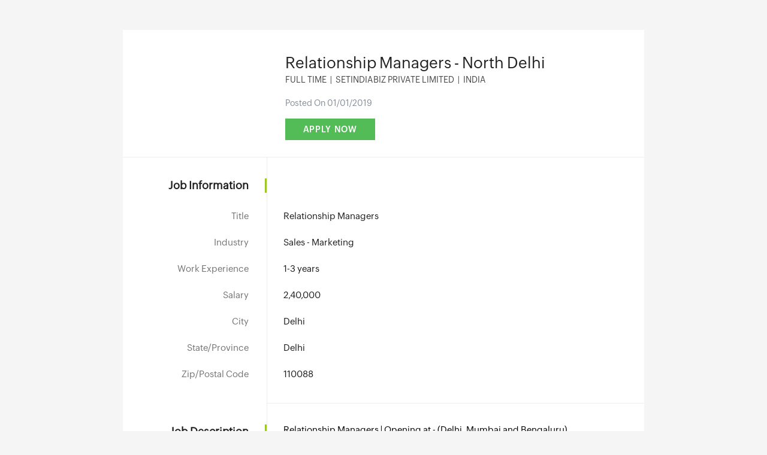

--- FILE ---
content_type: text/html;charset=UTF-8
request_url: https://careers.setindiabiz.com/recruit/PortalDetail.na?iframe=true&digest=AJjYBHcU8WNMqGRJ5RIDHXGAUnkE7bVo.a85bxdBEmQ-&jobid=449435000000806169&widgetid=449435000000806358&embedsource=CareerSite
body_size: 3850
content:
<!DOCTYPE html>
<html><head><meta http-equiv="Content-Type" content="text/html; charset=UTF-8" /><meta http-equiv="X-UA-Compatible" content="IE=edge"><meta name="description" content="Relationship Managers | Opening at - (Delhi, Mumbai and Bengaluru) Candidate will be a Frontline Relationship Manager. The leads will be provided by the Organization. Need to close leads and generate business through leads. Visit potential customers ..." /><meta name="keywords" content="Relationship Managers - North Delhi" /><meta property="og:site_name" content="Zoho Recruit"><meta property="og:type" content="website"><meta property="og:title" content='Relationship Managers - North Delhi' /><meta property="og:image" content='https://recruit.zoho.com/recruit/viewImage?fileId=5uchy128dcb3988b043bb884b5da688487b03&zgId=664061634' /><meta property="og:description" content='Relationship Managers | Opening at - (Delhi, Mumbai and Bengaluru) Candidate will be a Frontline Relationship Manager. The leads will be provided by the Organization. Need to close leads and generate business through leads. Visit potential customers ...' /><meta name="twitter:card" content="summary"><meta name="twitter:title" content="Relationship Managers - North Delhi"><meta name="twitter:description" content="Relationship Managers | Opening at - (Delhi, Mumbai and Bengaluru) Candidate will be a Frontline Relationship Manager. The leads will be provided by the Organization. Need to close leads and generate business through leads. Visit potential customers ..."><meta name="twitter:image:src" content="https://recruit.zoho.com/recruit/viewImage?fileId=5uchy128dcb3988b043bb884b5da688487b03&zgId=664061634"><meta name="viewport" content="width=device-width, initial-scale=1, minimum-scale=1, maximum-scale=1"><link rel="icon"  type="image/png" sizes="16x16"><style>
* :not([ol],[ul]){
margin:0;
padding:0;
}
body {
background-color: #f5f5f5;
}
</style>
<script type="text/javascript">var loadHistory  = true;</script><link rel="stylesheet" href="https://static.zohocdn.com/recruit/css/global-font-recruit.f994b7aa987ebc55fa9073db8c3f03f8.css" type="text/css"><script>uiTrans ='';
uiTrans ='<link href="https://static.zohocdn.com/recruit/css/ui-transition.e39e71721492acc90ffcf5611e69802f.css" rel="stylesheet" type="text/css" >';</script><script type="text/javascript" src="https://accounts.zoho.com/accounts/js/tplibs/password_strength.js"></script><script type="text/javascript" src="https://static.zohocdn.com/recruit/dist/bower_components_consolidated/lyte/custom-elements-es5-adapter.cff507bc95ad1d6bf1a415cc9c8852b0.js"></script><script type="text/javascript" src="https://static.zohocdn.com/recruit/dist/bower_components_consolidated/lyte/lyte.28de407fe7c8be3b8aa51de42ffdc728.js"></script><script language="JavaScript" type="text/javascript" src="https://static.zohocdn.com/recruit/javascript/portalJS.3230cad1b2c4b5a0a1d193552b3de8e7.js"></script><script language="JavaScript" type="text/javascript" src="https://static.zohocdn.com/recruit/javascript/portalJS2.28ecc134faebc3f225b48999d241b38b.js"></script><script language="JavaScript" type="text/javascript" src="https://static.zohocdn.com/recruit/javascript/portalLyteJS.fea38059ed4d837cc36f4865aeb741d4.js"></script><link href="https://static.zohocdn.com/recruit/css/portalCSS.d1fe872b9629df02f27b09a16bfefe6e.css" rel="stylesheet" type="text/css"><link href="https://static.zohocdn.com/recruit/css/portalLyteCSS.06d8cac096fe817bce3be54774c0bff1.css" rel="stylesheet" type="text/css"><script type="text/javascript" src="https://static.zohocdn.com/recruit/javascript/i18n/zohocrm_en_US.60764172248195327b0833b8bebe25eb.js"></script><style>
body{background-color:#f5f5f5} 
.tabNavigation {background-color:#6a6e77;}
.headerContainer{background:#6a6e77;}
.headerTopRightLink a{color:#ffffff;}
.tabNavigation li a{color:#ffffff;background-color:#6a6e77;}
.tabNavigation li a.sel{background-color:#ffffff;color:#6a6e77;}
.jobListTable th{font-family:1;font-size:12px;color:#6a6e77;background-color:#ffffff}
.jobDetailRow td{font-size:12px}
.jobDetailRow input{font-size:12px}
.ui-datepicker{font-size:14px;}

.panelContainerTable input[type="text"]:hover,
.panelContainerTable select:hover,
.panelContainerTable textarea:hover,
.panelContainerTable select:hover,
.portalFormView input[type="text"]:hover,
.portalFormView textarea:hover,
.portalFormView select:hover,.fstElement:hover
{border-bottom:1px solid #999999 !important}
.panelContainerTable input[type="text"]:focus,
.panelContainerTable select:focus,
.panelContainerTable textarea:focus,
.panelContainerTable select:focus,
.portalFormView input[type="text"]:focus,
.portalFormView textarea:focus,
.portalFormView select:focus
{border-bottom:1px solid #3d93e4 !important;}
.field-msg .error{font-size:1.1em; margin-top: 3px;}
</style>
<script>org.owasp.esapi.ESAPI.initialize();</script><script type="text/javascript">var isAppliedJob=false;
$( document ).ready(function() {
window["ZRWebpageUtil"].init();
ZRWebpageUtil.registerPostMessage();

data={"country":"India","faviconId":"5uchyd9dcc98081434f558b3fc0b90379cc2e","jobTitle":"Relationship Managers \- North Delhi","companyName":"Setindiabiz Private Limited","linkBackUrl":"https:\/\/www.setindiabiz.com","indeedHashKey":"ccd86f7f6b24337214903aea04dc42d609c73c8d6c59366a78ca7d7009fb50f29047e81db19b69db6614c7d2abad39fe","applyViaIndeed":true,"isAWLIActive":false,"postedOn":"01\/01\/2019","digest":"AJjYBHcU8WNMqGRJ5RIDHXGAUnkE7bVo.a85bxdBEmQ\-","jobDescriptionDetails":[{"richText":{"fieldLabel":"Job Description","uitype":5501,"value":"<html>\n <head><\/head>\n <body>\n  <span id=\x22spandesc\x22>\n   <div>\n    Relationship Managers |\x26nbsp;Opening at \- (Delhi, Mumbai and Bengaluru)<br>\n   <\/div>\n   <ul>\n    <li><span class=\x22highlight\x22 style=\x22background\-color:transparent\x22> <span class=\x22colour\x22 style=\x22color:rgb(0, 0, 0)\x22> <span class=\x22font\x22 style=\x22font\-family:Arial\x22> <span class=\x22size\x22 style=\x22font\-size:11pt\x22>Candidate will be a Frontline Relationship Manager.<\/span><\/span><\/span><\/span> <br><\/li>\n    <li><span class=\x22highlight\x22 style=\x22background\-color:transparent\x22> <span class=\x22colour\x22 style=\x22color:rgb(0, 0, 0)\x22> <span class=\x22font\x22 style=\x22font\-family:Arial\x22> <span class=\x22size\x22 style=\x22font\-size:11pt\x22>The leads will be provided by the Organization.<\/span><\/span><\/span><\/span> <br><\/li>\n    <li><span class=\x22highlight\x22 style=\x22background\-color:transparent\x22> <span class=\x22colour\x22 style=\x22color:rgb(0, 0, 0)\x22> <span class=\x22font\x22 style=\x22font\-family:Arial\x22> <span class=\x22size\x22 style=\x22font\-size:11pt\x22>Need to close leads and generate business through leads.<\/span><\/span><\/span><\/span> <br><\/li>\n    <li><span class=\x22highlight\x22 style=\x22background\-color:transparent\x22> <span class=\x22colour\x22 style=\x22color:rgb(0, 0, 0)\x22> <span class=\x22font\x22 style=\x22font\-family:Arial\x22> <span class=\x22size\x22 style=\x22font\-size:11pt\x22>Visit potential customers for new business.<\/span><\/span><\/span><\/span> <br><\/li>\n    <li><span class=\x22highlight\x22 style=\x22background\-color:transparent\x22> <span class=\x22colour\x22 style=\x22color:rgb(0, 0, 0)\x22> <span class=\x22font\x22 style=\x22font\-family:Arial\x22> <span class=\x22size\x22 style=\x22font\-size:11pt\x22>Handling existing customers portfolio and generating through.<\/span><\/span><\/span><\/span> <br><\/li>\n    <li><span class=\x22highlight\x22 style=\x22background\-color:transparent\x22> <span class=\x22colour\x22 style=\x22color:rgb(0, 0, 0)\x22> <span class=\x22font\x22 style=\x22font\-family:Arial\x22> <span class=\x22size\x22 style=\x22font\-size:11pt\x22>Assuring that the business targets are met month on month.<\/span><\/span><\/span><\/span> <br><\/li>\n    <li><span class=\x22highlight\x22 style=\x22background\-color:transparent\x22> <span class=\x22colour\x22 style=\x22color:rgb(0, 0, 0)\x22> <span class=\x22font\x22 style=\x22font\-family:Arial\x22> <span class=\x22size\x22 style=\x22font\-size:11pt\x22>Working on pre\-fixed appointments.<\/span><\/span><\/span><\/span> <br><\/li>\n   <\/ul>\n   <div><br>\n   <\/div><\/span><br><span id=\x22spanreq\x22><h3>Requirements<\/h3>\n   <ul>\n    <li>Minimum qualification: Graduation in Commerce Stream <br><\/li>\n    <li>Experience in any Sales Position \- 1 to 2 Years<br><\/li>\n    <li>Good command over English and Regional Language<br><\/li>\n    <li>Target Driven \x26amp; Hungry for Success.<br><\/li>\n    <li>Fluency with general desktop productivity software.<br><\/li>\n    <li>Age: 24 to 30<br><\/li>\n   <\/ul>\n   <div><br>\n   <\/div><\/span><br><span id=\x22spanben\x22><h3>Benefits<\/h3>\n   <ul>\n    <li>Fast Track Career as Relationship Manager <br><\/li>\n    <li>Salary is no bar for deserving candidates<br><\/li>\n    <li>Salary Range INR 15,000 \- 20,000 Per Month<br><\/li>\n    <li>No Field Visits Required (No Field Job)<br><\/li>\n    <li>Attractive Incentives<br><\/li>\n    <li>On Company Payroll<br><\/li>\n    <li>In\-depth Training and Grooming<br><\/li>\n    <li>Excellent Work Environment<br><\/li>\n   <\/ul>\n   <div><br>\n   <\/div><\/span><br>\n <\/body>\n<\/html>"}}],"isMobile":false,"iframe":"true","jobType":"Full time","applyName":"Apply Now","zsoid":"664061634","FontFamily":"PuviRegular","jobOtherDetails":[{"fieldLabel":"Title","uitype":2,"value":"Relationship Managers"},{"fieldLabel":"Industry","uitype":2,"value":"Sales \- Marketing"},{"fieldLabel":"Work Experience","uitype":2,"value":"1\-3 years"},{"fieldLabel":"Salary","uitype":1,"value":"2,40,000"},{"fieldLabel":"City","uitype":1,"value":"Delhi"},{"fieldLabel":"State\/Province","uitype":1,"value":"Delhi"},{"fieldLabel":"Zip\/Postal Code","uitype":1,"value":"110088"}],"headerName":"Relationship Managers \- North Delhi","widgetId":"449435000000806358","isJobBoard":"false","userId":"449435000000195003","attachArr":[],"customTemplate":"3","isCandidateLoginEnabled":true,"jobId":"449435000000806169","FontSize":"15","location":"Delhi","embedsource":"CareerSite","indeedCallBackUrl":"https:\/\/recruit.zoho.com\/recruit\/JBApplyAuth.do","logoId":"5uchy128dcb3988b043bb884b5da688487b03"};
var compiledTemplate=ZRWebpageUtil.getTemplate("careers","JobTemplate"+data.customTemplate);//No I18N		
var htmlData=compiledTemplate(data);								
$("#iframeData").append(htmlData);//No I18N 
$("#zr-detail-smart-applybtn").length ? $("#zr-detail-smart-applybtn").data( "smartApply", data) : ""; //No I18N
ZRWebpageUtil.applyCssforCsutomTemplates(data.customTemplate,data.FontSize,data.FontFamily,data.iframe);
if(data.appliedDate != undefined){
$(".btn-awi2").css("opacity","0.2");//NO I18N
isAppliedJob=true;
}
var favId=data.faviconId;
if(favId != undefined && favId.trim().length !=0){
$('link[rel=icon]').attr('href','/recruit/viewImage?fileId='+favId+'&zgId='+data.zsoid);// No I18N		
}else{
$('link[rel=icon]').attr('href',''+crmConstants.getStaticUrl("spacer.gif", crmConstants.IMG_FILE_TYPE));// No I18N
$('link[rel=icon]').attr('sizes','');// No I18N
$('link[rel=icon]').attr('rel','shortcut icon');// No I18N
}
if(data.applyViaCvLibrary != undefined && data.applyViaCvLibrary){
var resume = {};
var jobData = {};
var cvl_token = data.cvl_token;
var cvl_hashkey = data.cvl_hashkey;
jobData.jobtitle=data.jobTitle, jobData.location=data.location, jobData.jobtype=data.jobType, jobData.postedon=data.postedOn, jobData.companyname=data.companyName, jobData.jobid=data.jobId, jobData.embedsource=data.embedsource,  jobData.zsoid=data.zsoid,  jobData.awlihashkey=cvl_token,  jobData.hashkeydigest=cvl_hashkey, jobData.isjobboard = "true"; //No i18n
resume.applyFrom = "CV-Library"; // No i18n
resume.cvltoken=cvl_token;
resume.hashKeyDigest=cvl_hashkey;
ZRWebpageUtil.loadAWLIApplyForm(resume, jobData);
if(!ZRCommonUtil.isEmpty(cvl_token) && !ZRCommonUtil.isEmpty(cvl_hashkey)){
ZRCommonUtil.ajaxGetMethod("/recruit/JBApplyAuth.do?code="+data.cvl_token+"&state="+data.cvl_hashkey,"",  false, "json", undefined, function(json, pastediv){ //No I18N
if(!$.isEmptyObject(json)){
var jbName = json.jbName;
if(jbName === 'CV-Library'){
var success =  json.success;
if(success){
var resume =  json.resume;
if(!$.isEmptyObject(resume)){
resume = ZRCommonUtil.convertStringToJson(resume);
resume.cvltoken=cvl_token;
resume.hashKeyDigest=cvl_hashkey;
ZRWebpageUtil.loadAWLIApplyForm(resume, jobData);
return;
}
}
else{
var reason =  json.reason;
alert(reason);
}
}
}
}, function(xhr){
alert(I18n.getMsg("crm.security.error.add.user"));
});
}
return;
}
});</script><title>Relationship Managers - North Delhi</title></head><body data-digest="AJjYBHcU8WNMqGRJ5RIDHXGAUnkE7bVo.a85bxdBEmQ-"><div id="iframeData"></div><div id="zr-main-container" data-iframe="true" data-ismobile="false" data-digest="AJjYBHcU8WNMqGRJ5RIDHXGAUnkE7bVo.a85bxdBEmQ-"></div></body></html>

--- FILE ---
content_type: text/css;charset=UTF-8
request_url: https://static.zohocdn.com/recruit/css/portalCSS.d1fe872b9629df02f27b09a16bfefe6e.css
body_size: 80718
content:
:root{--body-color:#171b27;--white-color:#ffffff;--blue-color:#285cc3;--green-color:#19936a;--red-color:#ec3f36;--yellow-color:#ffc60a;--grey-text1-color:#5c6575;--grey-text2-color:#646d8c;--grey-text3-color:#828b99;--sub-title-color:#232933;--secondary-black-text:#303030;--background-color:#f5f6fa;--background-light-color:var(--background-color);--table-header-bg-color:var(--background-color);--border-color:#dee4f0;--label-color:#5c6575;--module-mand-color:#99652c;--label-text-color:var(--body-color);--field-normal-state:#bdc4d1;--field-hover-state:#828b99;--field-focus-state:var(--blue-color);--field-focus-shadow:0 0 0 4px rgb(40 92 195 / 10%);--field-error-state:var(--red-color);--field-error-shadow:0 0 0 4px rgb(236 63 54 / 10%);--field-label-color:#4f5664;--dropdown-box-bg:var(--white-color);--dropdown-hover-bg:var(--border-color);--table-hover-bg:#f9fafd;--table-hilight-bg:#f2f2f2;--lookup-box-color:#edeff2;--tooltip-bg-color:#19233C;--input-placeholder-color:var(--field-hover-state);--input-disabled-border:var(--field-normal-state);--input-disabled-bg:var(--background-color);--color-999:var(--field-hover-state);--background-wcolor:var(--white-color);--pop-footer-shadow:0px -1px 5px 0px rgba(0,0,0,0.2);--tree-border-color:#8c9ab1;--notes-bg-color:#FDF8E9;--notes-border-color:#F7E2A8;--info-note-bg-color:#EAF0FC;--info-note-border-color:#C2D1EB;--success-note-bg-color:#E7F3ED;--success-note-border-color:#B7DCC7;--error-note-bg-color:#FCEDEE;--error-note-border-color:#F5C9CD;--warning-note-bg-color:#FFEEE5;--warning-note-border-color:#FFCDB3;--sortable-bg-color:var(--notes-bg-color);--sortable-border-color:var(--notes-border-color);--tt-box-background:#363751;--tt-pulse-background:#363751;--tt-pulse-border:#f8f8f8;--tt-pulse-anime-border:#363751;--info-tooltip-background:#19233c;--freeze-layer-bcolor:var(--body-color);--toggle-btn-off-background:rgba(130, 139, 153, 0.4);--toggle-btn-on-background:var(--green-color);--tab-menu-border-color:var(--border-color);--lyte-radio-border-disabled:#D2D9F1;--lyte-radio-bg-disabled:#F5F6F8;--theme-main-color:var(--blue-color);--alert-band-warning-border:#debcbb;--alert-band-warning-background:#faecea;--alert-succ-box-boder-color:#54ae46;--alert-succ-box-shadow:0px 0px 6px 2px rgba(84, 174, 70, 0.2);--alert-succ-box-background-color:#54ae46;--alert-error-box-boder-color:#e6251e;--alert-error-box-shadow:rgba(230, 37, 30, 0.1);--alert-error-box-background-color:#e6251e;--alert-warning-box-boder-color:#ed6a07;--alert-warning-box-shadow:rgba(237, 106, 7, 0.2);--alert-warning-box-background-color:#ed6a07;--alert-info-box-boder-color:var(--blue-color);--alert-info-box-shadow:rgba(40, 92, 195, 0.2);--alert-info-box-background-color:var(--blue-color);--charts-color-green:var(--green-color);--charts-color-blue:#4286FF;--charts-color-red:var(--red-color);--charts-color-yellow:var(--yellow-color);--summary-gradient-background:linear-gradient(180deg, #226db4 17.98%, #089949 38.61%, #e42527 76.68%, #e4ce25 110%) border-box;--summary-blur-gradient-background:linear-gradient(90deg, rgba(34, 109, 180, 0.10) 16.35%, rgba(8, 153, 73, 0.10) 35.1%, rgba(228, 37, 39, 0.10) 69.71%, rgba(228, 206, 37, 0.10) 100%);--summart-transcript-blur-gradient-background:linear-gradient(90deg, rgba(255, 255, 255, 0.60) 10%, rgba(34, 109, 180, 0.15) 16.35%, rgba(8, 153, 73, 0.15) 35.1%, rgba(228, 37, 39, 0.15) 69.71%, rgba(228, 206, 37, 0.15) 100%);--summary-gradient-color-top:#226db4;--summary-gradient-color-bottom:#e58927;--recruit-icons-sprite:url(../images/recruit_icons_sprite.b42c397d1a1df5d92f0fabd2619f1722.svg);--recruit-icons-sprite-2:url(../images/recruit_icons_sprite_2.67469c6eb7f3d2e9223a9af9dde8476f.svg);--recruit-icons-white-sprite:url(../images/recruit_icons_sprite_white.b557b203ed8c1ae32f36e5be32ceb657.svg);--crm-icons-sprite-new:url(../images/crm_sprite_new.3e5c4fe3e318e512215e7c3da899a715.svg);--crm-icons-sprite:url(../images/crm_sprite_new.3e5c4fe3e318e512215e7c3da899a715.svg);--recruit-timeline-sprite:url(../images/recruit-Icons-timeline.b77b74463bfce85dafb3d82c69ae8bf0.svg);--recruit-icon-sheet:'/images/recruit_icons_sprite.svg';--crm-icon-sheet:'/images/crm_sprite_new.svg';--dark-recruit-icons-sprite:var(--recruit-icons-sprite);--setup-bg-pattern:url(../images/setup-bg-pattern.7db4e4f8024dba778cf984e5cfbee372.svg);--mask-icon-grey-bg:#51566d;--mask-icon-blue-bg:var(--blue-color);--mask-icon-orange-bg:#e65100;--mask-icon-red-bg:#ec3f36;--mask-icon-green-bg:#19936a;--mask-icon-yellow-bg:#ebb625;--mask-icon-white-bg:#fff;--font-thin:PuviThin;--font-light:PuviRegular;--font-regular:PuviRegular;--font-medium:PuviMedium;--font-semibold:PuviSemibold;--font-bold:PuviBold;--font-black:PuviBlack;--font-extra-black:PuviExtraBlack;--font-extra-bold:PuviExtraBold;--font-size-tag-label:0.75rem;--font-size-sub-text:0.813rem;--font-size-body:0.875rem;--font-size-sub-title:0.9375rem;--font-size-title:1.063rem;--font-size-large-title:1.125rem;--font-size-large-title2:1.25rem;--btn-font-size-extra-small:0.75rem;--btn-font-size-small:0.8rem;--btn-font-size-regular:0.875rem;--btn-font-size-large:1.125rem;--button-bdr-radius:6px;--dropdown-bdr-radius:5px;--tab-border-radius:5px;--field-input-bdr-radius:5px;--multi-tags-bdr-radius:16px;--calendar-pop-bdr-radius:4px;--alert-msg-box-radius:100px;--alert-msg-box-icon-radius:100px 0px 0px 100px;--menu-select-hover-bdr-radius:5px;--table-border-radius:6px;--table-border-inner-radius:5px;--list-box-bdr-radius:5px;--alert-pop-bdr-radius:0px 0px 16px 16px;--popover-bdr-radius:6px;--notes-bdr-radius:6px;--input-min-height:34px;--dropdown-min-height:36px;--line-height-para:1.125rem;--btn-dft-border-color:#d0d4df;--btn-dft-text-color:#222833;--btn-dft-background:transparent linear-gradient(#fcfdff,#eaeef5) 0 0 no-repeat padding-box;--btn-dft-background-hover:transparent linear-gradient(#fcfdff,#dee5f1) 0 0 no-repeat padding-box;--btn-dft-box-shadow:0 -1px 0 0 var(--btn-dft-border-color) inset;--btn-dft-background-active:#ecf0f7;--btn-dft-background-disabled:#f0f3f8;--btn-prm-text-color:var(--white-color);--btn-prm-background:transparent linear-gradient(0deg ,#0279ff,#00a3f3) 0 0 no-repeat padding-box;--btn-prm-background-hover:transparent linear-gradient(#02acff,#006be4) 0 0 no-repeat padding-box;--btn-prm-box-shadow:0 -2px 0 0 #0061ca inset;--btn-prm-box-shadow-hover:0 -2px 0 0 #0159b9 inset;--btn-prm-background-active:#2385ef;--btn-prm-background-disabled:#53a4ff;--btn-green-text-color:var(--white-color);--btn-green-background:transparent linear-gradient(#11b670,#0f935b) 0 0 no-repeat padding-box;--btn-green-background-hover:transparent linear-gradient(#13c177,#0f9a5f) 0 0 no-repeat padding-box;--btn-green-box-shadow:0 -2px 0 0 #007544 inset;--btn-green-background-active:#0f935b;--btn-green-background-disabled:#67cca1;--btn-red-text-color:var(--white-color);--btn-red-background:transparent linear-gradient(#ff4657,#e23041) 0 0 no-repeat padding-box;--btn-red-background-hover:transparent linear-gradient(#fc5060,#d30b1e) 0 0 no-repeat padding-box;--btn-red-box-shadow:0 -2px 0 0 #9e0e1a inset;--btn-red-background-active:#d30b1e;--btn-red-background-disabled:#FFB1B8;--btn-outline-prm-text-color:#0078ff;--btn-outline-prm-border-color:#4ca2ff;--btn-outline-prm-border-width:1px;--btn-outline-prm-background-color:#edf6ff;--btn-outline-prm-box-shadow:0 -2px 0 0 rgba(0,97,202,0.3) inset;--btn-outline-prm-background-color-hover:#e2f0ff;--btn-outline-prm-background-color-active:var(--btn-outline-prm-background-color);--btn-outline-green-text-color:#10975e;--btn-outline-green-border-color:#19b171;--btn-outline-green-border-width:1px;--btn-outline-green-background-color:#e9fbf4;--btn-outline-green-box-shadow:0 -2px 0 0 rgba(25,177,113,0.3) inset;--btn-outline-green-background-color-hover:#dcf7eb;--btn-outline-green-background-color-active:var(--btn-outline-green-background-color);--btn-outline-red-text-color:#e23041;--btn-outline-red-border-color:#e23041;--btn-outline-red-border-width:1px;--btn-outline-red-background-color:#fbf5f6;--btn-outline-red-box-shadow:0 -2px 0 0 rgba(226,48,65,0.3) inset;--btn-outline-red-background-color-hover:#fff0f3;--btn-outline-red-background-color-active:var(--btn-outline-red-background-color);--color-cobalt:#2c66dd;--color-cardinal:#cc3929;--color-fern:#0c8844;--color-tangerine:#ebb625;--color-burgundy:#821F1F;--color-maroon:#a41d1e;--color-crimson:#e42527;--color-persimmon:#e65100;--color-flamingo:#da3949;--color-ceris:#db2c6f;--color-plum:#993399;--color-charoite:#663399;--color-sugilite:#6200ea;--color-indigo:#3119d5;--color-lapis:#003add;--color-sapphire:#085cf3;--color-cornflower:#2d78ff;--color-brunnera:#0c97ff;--color-creulean:#008ee0;--color-teal:#00aed0;--color-spurge:#00d096;--color-jade:#04b55c;--color-shamrock:#089949;--color-laurel:#2e7d32;--color-parsley:#13601f;--color-olive:#999900;--color-sunshine:#f9b21d;--color-clay:#996633;--color-cobalt-s10:#225ccf;--color-cobalt-t90:#D5E0F8;--color-fern-s10:#0b7d3e;--color-fern-t80:#B7DCC7;--color-fern-t90:#CEE7DA;--color-fern-t100:#E7F3ED;--color-tangerine-s20:#ce9c13;--color-tangerine-t80:#F9E9BE;--color-tangerine-t100:#FDF8E9;--color-burgundy-t30:#9b4c4c;--color-crimson-t30:#eb6163;--color-crimson-t80:#F8C4C4;--color-crimson-t90:#FAD7D8;--color-crimson-t100:#FDEBEB;--color-persimmon-t20:#ff6a1a;--color-cerise-t30:#e56797;--color-plum-t30:#ad5cad;--color-charoite-t30:#855cad;--color-charoite-t90:#E3D5F1;--color-indigo-t50:#8375e6;--color-brunnera-s20:#0b88e5;--color-cerulean-s30:#0072b3;--color-teal-s30:#008ba6;--color-jade-s20:#04a353;--color-olive-s20:#898900;--color-clay-t20:#a37648;--color-grey-t40:#6a6b6c}body{color:var(--body-color);line-height:18px;font-family:var(--font-regular),sans-serif;background:var(--background-wcolor)}body,h1,h2,h3,h4,h5,img,li,p,table{margin:0;padding:0}@media (min-width:1430px){html{font-size:1.03vw}}@media (min-width:1360px){html{font-size:1.07vw}}@media (min-width:1279px){html{font-size:1.1vw}}html{font-size:.921rem}h1{font-size:1.78em;font-weight:400}h5{font-size:1.6em;font-weight:400;border-bottom:1px dotted #e6e6e6;padding-bottom:5px;margin-bottom:15px}h5 span{color:#ccc;font-size:14px;margin-left:0}h5 b{font-weight:400;color:#fd7c0a;padding:0 5px}h5 u{text-decoration:none}.fixed-layout{margin:0 auto;width:1200px}.main-container{margin:0;width:100%}.mobHdrRhtLnk{display:none}.mobHdrRhtMenu{display:none}.headerContainer{background:#f15050;padding:20px 0 20px;position:relative}.websiteLogo{float:left;margin-left:25px;height:20px;overflow:hidden}.headerContainer img{float:left;max-height:40px;margin-left:25px;max-width:200px}.headerTopRightLink{float:right;font-size:.8em;margin:10px 15px 0 0}.headerTopRightLink a{color:var(--white-color);text-decoration:none;margin:0 5px}.headerTopRightLink a:hover{text-decoration:underline}.headerTopRightLink span{color:#ddd}.tabNavigation{background:#f15050;padding-top:10px}.tabNavigation ul{padding:0 0 0 50px;margin:0}.tabNavigation li{list-style:none}.tabNavigation li a{float:left;margin:0 0 0 6px;list-style:none;font-size:1em;padding:7px 10px;border-bottom:none;color:var(--white-color);border-radius:2px 2px 0 0;cursor:pointer;background:#353535;text-decoration:none}.tabNavigation li a:hover{background:var(--grey-text1-color);color:var(--white-color)}.tabNavigation li a.sel{background:#f8f8f8;color:var(--body-color);cursor:default}.tabNavigation li a.sel:hover{background:#f8f8f8;color:var(--body-color)}.whiteThemeNav ul{border-bottom:1px solid #ddd}.whiteThemeNav li a{border:1px solid #ddd;border-bottom:none;background-color:#aaa}.whiteThemeNav li a.sel{background-color:red;position:relative;top:1px}.innerContainer{background:#f8f8f8;padding:0 25px 25px;overflow:hidden}.titlePanelContainer{border-bottom:1px dotted #ccc;padding-bottom:10px;margin-bottom:30px}.panelContainerTable{padding:25px}.leftPanelContainer,.rightPanelContainer{min-height:400px;border:1px solid var(--border-color);margin-right:20px;padding:20px;line-height:18px;background:var(--background-wcolor)}.rightPanelContainer{margin:0 0 0 20px}.mobileLeftRightContainer{width:200px}.footerContainer{padding:25px 0}.addContent{margin-bottom:20px}.jobListContainer{margin-bottom:20px}.jobListTableIFrame{border:1px solid var(--border-color);font-size:.8em}.jobListTableIFrame th{white-space:nowrap;color:var(--grey-text1-color)}.jobListTableIFrame td,.jobListTableIFrame th{border-bottom:1px solid #ddd;padding:7px;text-align:left;height:20px;background:var(--background-color);font-weight:700}.jobListTableIFrame td{border-bottom:1px solid var(--border-color);background:var(--background-wcolor);font-weight:400;color:var(--sub-title-color)}.jobListTable{border:1px solid var(--border-color);font-size:.8em}.jobListTable th{white-space:nowrap;color:var(--grey-text1-color)}.jobListTable td,.jobListTable th{border-bottom:1px solid #ddd;padding:7px;text-align:left;height:20px;background:var(--background-color);font-weight:700;cursor:pointer}.jobListTable td{border-bottom:1px solid var(--border-color);background:var(--background-wcolor);font-weight:400;color:var(--sub-title-color)}.jobListLink{color:var(--blue-color);text-decoration:none}.dropDown a{text-decoration:none}.detailView,.popUP{background:var(--background-wcolor);position:absolute;width:660px;padding:60px 80px 20px;font-size:12px;border-radius:2px;z-index:980;box-shadow:0 2px 18px rgba(0,0,0,.1)!important}.popUP:focus{outline:0}.detailView{width:800px;color:var(--sub-title-color);font:normal 13.5px 'Lucida Grande','Lucida Sans Unicode',sans-serif;line-height:20px;padding:30px}.detailViewContent{max-height:450px;overflow-y:auto}.detailViewContent b{color:var(--grey-text2-color)}.mB5{margin-bottom:5px}.mT0{margin-top:0!important}.mT5{margin-top:5px}.mT10{margin-top:10px}.mT20{margin-top:20px}.pB10{padding-bottom:10px}.mB15{margin-bottom:15px}.newgraybtn,.newgraybtn2,.redbtn{background-color:var(--background-color);color:var(--grey-text1-color);border:1px solid #ddd;border:1px solid rgba(0,0,0,.1);border-radius:2px;padding:7px 15px;font-size:13px}.newgraybtn:hover{background-color:var(--background-wcolor);color:var(--body-color)}.newgraybtn2{background-image:-webkit-linear-gradient(top,#eee,#ddd);background-image:-moz-linear-gradient(top,#eee,#ddd);background-image:-ms-linear-gradient(top,#eee,#ddd);background-image:-o-linear-gradient(top,#eee,#ddd);background-image:linear-gradient(top,#eee,#ddd);margin-left:10px;margin-right:7px}.newgraybtn2:hover{background:#eee;-webkit-appearance:none}.normalBut{background:#ddd;padding:8px;border-radius:2px;border:1px solid #ccc;font-size:1.4em}.fblink{color:#3b5a99;text-decoration:none;font-size:13px}.link2{color:#3f65b4;text-decoration:none;cursor:pointer}.f12{font-size:12px}.fblink:hover,.jobListLink:hover,.link2:hover{text-decoration:underline}.txtBx,.txtBxNew{border:1px solid #ddd;color:var(--sub-title-color);padding:5px 10px;width:350px;margin-top:5px;height:25px;font:normal 15px var(--font-regular),sans-serif}.txtBxNew{border:none;border-bottom:1px solid #ddd;height:23px;margin-bottom:15px;padding:5px 0;font-size:16px;width:270px;border-radius:none;outline:0}.txtBxSignup{border:none;border-bottom:1px solid #ddd;margin-bottom:0;padding:5px 0;font-size:16px;width:100%;outline:0;border-radius:inherit;font:normal 1em var(--font-regular),var(--font-regular),sans-serif}::-webkit-input-placeholder{color:#aaa}:-moz-placeholder{color:var(--sub-title-color)}::-moz-placeholder{color:var(--sub-title-color)}:-ms-input-placeholder{color:var(--sub-title-color)}.f14{font-size:14px}.f15{font-size:15px}.mT15{margin-top:15px}.mT25{margin-top:25px}.mT30{margin-top:30px}.mL5{margin-left:5px}.mL10{margin-left:10px}.mL15{margin-left:15px}.mL20{margin-left:20px}.mR5{margin-right:5px}.pT7{padding-top:7px}.pT25{padding-top:25px}.pT20{padding-top:20px}.opd2{opacity:.2}.poR{position:relative!important}.title{font-size:1.02em;margin:8px 0 8px}.grayTxt{color:var(--sub-title-color)}.dN{display:none}.backIcon{background:url(../images/back_Icon.png) no-repeat;width:13px;height:12px;cursor:pointer;position:absolute;top:35px;left:9px;opacity:.6;filter:Alpha(opacity = 60)}.clearboth{clear:both}.search-component{float:right;margin:5px 0 5px}.search-component .input-box{font-size:14px;border:1px solid #ddd;padding:5px;margin:2px;border-radius:4px;outline:0}.search-button{background-color:#e8e8e8;color:#000;font-size:14px;cursor:pointer;border:1px solid #ddd;border-left:none;padding:5px 15px 5px;margin:0}.search-button:hover{background-color:#ddd}.paginationContainer{float:right;margin-top:-10px}.floatL{float:left}.floatR{float:right}.listTitle a{color:var(--grey-text1-color);text-decoration:none}.listTitle a:hover{color:var(--body-color)}.dropDownCont{position:relative}.dropDownCont a{float:left}.dropDownCont b{margin:8px 0 0;display:inline-block}.dropDown{border:1px solid #ddd;position:absolute;top:16px;left:0;background:var(--background-wcolor)}.dropDown a{padding:5px 12px;color:var(--sub-title-color);display:block;font-weight:400;overflow:auto;float:inherit}.dropDown span{margin-left:5px;float:right}.dropDown a:hover{background:#efefef;color:var(--body-color)}.backIcon,.dateContainer b,.downArow,.fBclose,.nextArow,.prevArow,.upArow{background:url(../images/websiteSprite.70e8b60567320ecf2d4e2bc81959d5b4.png) no-repeat}.nextArow,.prevArow{opacity:.5;filter:Alpha(opacity = 50);width:6px;height:11px}.prevArow{background-position:left top}.nextArow{background-position:-16px top}.downArow,.upArow{width:7px;height:4px;margin-top:7px}.upArow{background-position:-33px top}.downArow{background-position:-33px -7px}.backIcon{background-position:-51px top;width:13px;height:12px;cursor:pointer;position:absolute;top:35px;left:9px;opacity:.6;filter:Alpha(opacity = 60)}.dateContainer b{background-position:-74px top;width:26px;height:29px;margin:5px 0 0 5px;float:left}.fBclose{background-position:-110px top;width:9px;height:9px;cursor:pointer;float:right;margin-top:10px;opacity:.5;filter:Alpha(opacity = 50)}.fBclose:hover{opacity:.9;filter:Alpha(opacity = 90)}.panelContainerTable .register{padding-bottom:10px;margin-bottom:30px;width:700px;margin:0 auto}.register p{background:var(--background-color);padding:10px;font-size:1em;font-weight:400;margin-bottom:20px}.registerFormContainer{padding-bottom:15px;overflow:hidden;width:880px}.form,.form2{margin:25px 0 0 10px;color:var(--sub-title-color);font-size:13px}.form2{float:none;width:inherit}.form{margin:0 0 30px 15px;color:var(--grey-text1-color);font-size:13px;overflow:hidden}.form i{font-style:normal;display:inline-block;color:var(--sub-title-color);float:left;width:40%;word-wrap:break-word}.form div{width:60%;word-wrap:break-word;vertical-align:top;float:left}.formBot{margin-bottom:15px}.pickListContainer select,.register input[type=text]{border:1px solid #ddd;padding:6px;width:88.5%;font-size:1.1em;border-radius:2px;margin-top:3px}.register textarea{height:70px;width:85.5%;border:1px solid #ddd;margin-top:2px;padding:10px;border-radius:2px}.pickListContainer{border:none;padding:0;width:auto;display:block}.pickListContainer select{width:90.7%;padding:6px;height:37px;line-height:30px;color:var(--grey-text1-color);font-size:1em;margin-right:5px}.multiSelectPickList{display:inline-block;border-top:1px solid var(--border-color);padding-top:5px;border-radius:2px;margin-top:2px;width:88%}.multiSelectPickList span{display:inline-block;color:var(--grey-text2-color);padding:5px;background:var(--background-color);border-radius:3px;margin:0 0 5px 0;width:31%;cursor:pointer;font:normal 12px Geneva,var(--font-regular),sans-serif;white-space:nowrap}.multiSelectPickList span:hover{color:var(--body-color)}.multiSelectPickList span input{margin:0;float:left}.multiSelectPickList label{margin-left:5px}.register u{display:block;text-decoration:none}.dateContainer{overflow:hidden}.dateContainer input[type=text]{width:150px;float:left;padding:8px}.attachment{margin:25px 0 0 10px;width:24em;overflow:auto}.attachment cite{background:#eee;padding:3px 10px;display:inline-block;font-style:normal;font-size:.9em;border:1px solid #ccc;float:left;margin-top:10px;border-radius:3px}.normalBut{background:#ddd;color:var(--grey-text1-color);padding:5px;border-radius:2px;border:1px solid #ccc;font-size:1em;margin:6px 15px 0 15px}.attachment q{quotes:none;float:right;margin:3px 0 0 7px}.errorMsg{color:var(--red-color);padding:3px 0 0 0;margin-bottom:-10px;font-size:.9em}.mandatory{color:var(--red-color);font-size:15px;float:left;margin-right:3px}.dim{padding-top:7px;color:var(--grey-text1-color);word-wrap:break-word}.dimNew{color:var(--grey-text1-color);word-wrap:break-word;font:normal 11px var(--font-regular),sans-serif}.error{color:var(--red-color);margin-bottom:-10px}.blubtn{background-color:#007acc;color:var(--white-color);border:1px solid #016fb8;font-size:1em;border-radius:3px;padding:5px 10px}.blubtn:hover{background-color:#0067ab}.mobileMiddlePanelContainer{clear:both;font-size:.9em;border-top:1px solid #ddd}.mobileMiddlePanelContainer span{color:var(--grey-text2-color)}.mobileMiddlePanelContainer tbody:nth-child(odd){background-color:var(--background-wcolor)}.mobileMiddlePanelContainer tbody:nth-child(2n){background-color:var(--background-light-color)}.mobileMiddlePanelContainer tbody td{padding:9px 10px;border-bottom:1px solid #f2f2f2;width:50%;word-break:break-word}.jobListGrayBg{background-color:var(--background-light-color)}.jobListGrayBg td,.jobListWhiteBg td{padding:9px 10px;border-bottom:1px solid #f2f2f2}.jobListWhiteBg{background-color:var(--background-wcolor)}.applybutton{margin:4px 10px 0 0;padding:4px 10px;font-size:1em}.successmessage{padding:10px;color:#49a329;background:var(--background-wcolor);font-size:16px}.middleJobListContainer{float:left;width:100%}.backlinkCont{display:none}body img{max-width:100%;display:-webkit-inline-box}.mobHdrRhtLnk{display:block;float:right;margin:5px 20px 0 0;position:relative;min-height:36px}.mobHdrRhtMenu{background:#212121;position:absolute;right:0;width:100%;z-index:100;padding:0;top:67px}.mobHdrRhtMenu li,.mobHdrRhtMenu li a{color:var(--white-color);font-size:13px;padding:17px 20px;cursor:pointer;border-bottom:1px solid #2b2b2b;text-transform:uppercase;list-style-type:none;text-decoration:none}.mobHdrRhtMenu li span{color:#ccc;padding-left:5px;font-size:14px;text-transform:none}.mobHdrRhtMenu ul{padding:0;margin:0}.mobHdrRhtMenu li:last-child{border:none}.mobHdrRhtMenu li a:last-child{border:none}.mobHdrRhtMenu li.sel{color:#47d8ef;cursor:default}.tb-review-tbl{width:600px}@media screen and (max-width:800px){.tabNavigation li a{font-size:1em}.registerFormContainer{width:inherit}.panelContainer{margin-top:0}.leftPanelContainer ul{margin:0;padding:0}.leftPanelContainer,.middlePanelContainer{margin:5px 0 30px 0}.mobileMiddlePanelContainer table{display:table;margin-top:10px;border-top:1px solid #f2f2f2}.mobileMiddlePanelContainer{display:block;border:none}.mobileMiddlePanelContainer h1{font-size:1.4em}.search-component .fa-search{display:block;position:absolute;right:20px;top:10px;color:#ccc;font-size:16px}.headerTopRightLink{font-size:.9em}.leftPanelContainer,.rightPanelContainer{float:none;min-height:inherit;width:auto;margin-left:0}.rightPanelContainer{margin-top:20px}.middleJobListContainer .search-component{position:relative;float:none;margin:15px 0}.middleJobListContainer .search-component .input-box{width:96%;padding:7px 5px;font-size:13px;-webkit-appearance:none}.middleJobListContainer .search-component .search-button{float:right;margin:5px}.panelContainerTable{padding:3px;min-height:300px}.mobileLeftRightContainer,.mobileTr{display:block;width:auto}.form{margin:0 0 20px 15px}.TD-twocol{padding-left:10px!important;padding-right:10px!important}}@media screen and (max-width:650px){.tb-review-tbl{width:100%}}.btn-dark,.btn-highlight,.btn-negative,.btn-normal,.btn-positive,.btn-primary,.btn-primary2,.btn-secondary{font-size:13px;border:none;border-radius:2px;color:var(--white-color);cursor:pointer;display:inline-block;padding:7px 12px;text-decoration:none;text-align:center;font-weight:400;transition:background .3s;-webkit-appearance:none;outline:0}.btn-primary,.btn-primary2{background:#1f96d8;width:91%;padding:10px 12px;font-size:15px}.btn-primary:hover{background:#5895c5}.btn-highlight.bor{padding:6px 11px}.btn-highlight{background:#008fd0}.btn-highlight:hover{background:#03a9f4}.btn-x{padding:8px 10px;font-size:13px;margin:5px 0}.btn-positive{background:#68b533;width:91%;padding:10px 12px;font-size:15px}.btn-secondary{background:#f1f1f1;width:91%;padding:10px 12px;color:var(--grey-text1-color)}.newgraybtn,.primarybtn{font-size:var(--font-size-body);padding:7.5px 15px;margin-right:8px;box-sizing:border-box;-moz-box-sizing:border-box;-webkit-box-sizing:border-box;-ms-box-sizing:border-box;-webkit-font-smoothing:auto;font-family:var(--font-regular),sans-serif;background:0 0;outline:0;cursor:pointer}.primarybtn{border:solid 1px var(--blue-color)!important;box-shadow:none!important;color:#fff!important;border-radius:2px!important;background-color:var(--blue-color)!important}.newgreybtn{background-color:var(--background-wcolor);color:#3c3c3c;border:solid 1px #c4c4c4}.newSaveBtn:focus,.newSaveBtn:hover,.primarybtn:focus,.primarybtn:hover{background-color:var(--blue-color)!important;border-bottom:solid 1px var(--blue-color)!important;opacity:.9}.graybtndark:hover,.newgraybtn:hover{border:solid 1px #abaaaa;border-bottom:solid 1px var(--grey-text2-color)}.bg-dark{background:none repeat scroll 0 0 var(--background-color);left:0;min-height:100%;min-width:100%;opacity:.9;position:fixed;top:0;z-index:950;-moz-opacity:0.9;-khtml-opacity:0.9}.modal-block{position:absolute;z-index:980;background-color:var(--background-wcolor);box-shadow:0 5px 15px rgba(0,0,0,.5);padding:35px;left:450px;top:200px}.modal-block h2.til{font-weight:400;font-size:20px;color:#1e1e1e;margin:0 0 23px;padding:0 30px 5px 0;border-bottom:1px solid var(--background-color)}.modal-block h2.til.warning{color:#b80000}.modal-block h2.til.msg{text-align:center;border-bottom:none;font-size:18px;padding:0 0 10px}.modal-block h2.til span{display:block;line-height:15px;color:var(--color-999);font-weight:400;font-size:12px}.modal-block .btns-block{text-align:center;margin:15px 0}.close-modal{font-size:20px;font-weight:700;top:15px;right:20px;position:absolute;color:var(--color-999);text-decoration:none}.close-modal:hover{color:var(--body-color)}.close-modal-mobile:hover{color:var(--body-color)}.close-modal-mobile{font-weight:700;top:15px;right:20px;position:absolute;color:var(--color-999);text-decoration:none}.w300{width:300px}.w500{width:500px}.w800{width:800px}.w1000{width:1000px}.ja-container{width:960px;margin:0 auto;font-family:var(--font-regular)}.ja-topbar{border:1px solid #eaeaea;border-radius:3px;height:100px;background:var(--background-wcolor);margin:20px 0}.ja-topbar.woi{height:80px}.ja-topbar h4{float:left;height:80px;line-height:70px;width:140px;padding:10px;text-align:center;border-right:1px solid #eaeaea}.ja-topbar.woi h4{height:60px;width:120px;line-height:50px}.ja-topbar h4 img{vertical-align:middle;max-height:80px;max-width:140px}.ja-topbar.woi h4 img{max-height:60px;max-width:120px}.ja-topbar .headng{float:left;padding:10px 20px}.ja-topbar.woi .headng{width:785px;padding:10px}.ja-topbar .headng h2{font-size:20px;font-weight:700;color:#1e1e1e}.ja-topbar .headng .btns{margin:15px 0 0}.ja-topbar.woi .headng h2{float:left;line-height:24px;width:470px;margin:10px 0 0}.ja-topbar.woi .headng h2.dbl{line-height:28px;margin:0}.ja-topbar.woi .headng .btns{float:right;margin:13px 0 0}.btn-ja-apply,.btn-ja-cancel{font-size:13px;background-color:#069;color:var(--white-color);display:block;float:left;padding:8px 15px;text-decoration:none;text-transform:uppercase;border-radius:2px}.btn-ja-cancel{background-color:#eaeaea;color:var(--sub-title-color);margin-left:10px}.btn-ja-apply:hover{background-color:#005077}.btn-ja-cancel:hover{background-color:#d8d8d8}.job-dec-block,.job-sum-block{width:650px;min-height:350px;background-color:var(--background-wcolor);border:1px solid #eaeaea;float:left;margin:0 20px 30px 0;padding:20px;border-radius:3px}.job-sum-block{width:205px;margin:0 0 30px}.job-sum-block.of{max-height:550px;overflow:auto}.job-sum-block.single{width:915px}.job-dec-block h6,.job-sum-block h6{font-size:16px;font-weight:700;color:#069;margin:0 0 10px}.job-dec-block p,.job-sum-block p{font-size:13px;color:var(--grey-text1-color);margin:0 0 15px;line-height:20px}.job-dec-block div,.job-dec-block div :not(.tooltips *){font-family:var(--font-regular)!important;font-size:13px!important;line-height:20px!important;word-wrap:break-word}.job-sum-block p{color:var(--color-999)}div.app-btns{margin:30px 0 0}.job-sum-block p span{display:block;margin:0 0 25px;color:#1e1e1e;word-wrap:break-word}.job-sum-block.single p{margin:0 0 20px;overflow:hidden}.job-sum-block.single p span{float:right;width:600px;margin:0}.job-dec-block ul{margin:0 0 20px 30px;font-size:13px;color:var(--grey-text1-color)}.job-dec-block ul li{margin:0 0 5px}.btn-awi{display:inline-block;float:left;height:35px;margin:0 0 0 10px;position:absolute}.btn-awi2{margin:0 15px 0 10px;position:relative;top:3px}.job-sum-block h5{font-weight:400;color:var(--grey-text1-color);font-size:13px;position:relative;padding:0 0 0 25px;margin:0 0 12px;border:none}.job-sum-block h5 span{position:absolute;width:20px;height:20px;left:0;top:0;background:url(../images/asso-icons.20e41f38e6cff16e7c9dca71b2161c9e.png) no-repeat}.job-sum-block h5 span.doc{background-position:0 -20px}.job-sum-block h5 span.pdf{background-position:-20px -20px}.job-sum-block h5 a{font-size:12px;display:inline-block;margin:0 10px 0 0;color:#069;text-decoration:none}.job-sum-block h5 a:hover{text-decoration:underline}.job-sum-block hr{border:1px dotted #ddd;border-top-width:0;border-left-width:0;border-right-width:0;margin-bottom:10px}.btdet{text-decoration:none;font-style:normal;color:var(--grey-text1-color);word-wrap:break-word}.attacmentCont p{float:left;width:316px}.applyGrayBut{-moz-box-shadow:inset 0 1px 0 0 var(--white-color);-webkit-box-shadow:inset 0 1px 0 0 var(--white-color);box-shadow:inset 0 1px 0 0 var(--white-color);background:-webkit-gradient(linear,left top,left bottom,color-stop(.05,var(--white-color)),color-stop(1,#ddd));background:-moz-linear-gradient(top,var(--white-color) 5%,#ddd 100%);background:-webkit-linear-gradient(top,var(--white-color) 5%,#ddd 100%);background:-o-linear-gradient(top,var(--white-color) 5%,#ddd 100%);background:-ms-linear-gradient(top,var(--white-color) 5%,#ddd 100%);background:linear-gradient(to bottom,var(--white-color) 5%,#ddd 100%);background-color:var(--background-wcolor);-moz-border-radius:6px;-webkit-border-radius:6px;border-radius:3px;border:1px solid #dcdcdc;display:inline-block;cursor:pointer;color:var(--grey-text1-color);font-size:13px;padding:2px 5px;text-decoration:none;text-shadow:0 1px 0 var(--white-color);font-family:sans-serif}.applyGrayBut:hover{background:-webkit-gradient(linear,left top,left bottom,color-stop(.05,#ddd),color-stop(1,var(--white-color)));background:-moz-linear-gradient(top,#ddd 5%,var(--white-color) 100%);background:-webkit-linear-gradient(top,#ddd 5%,var(--white-color) 100%);background:-o-linear-gradient(top,#ddd 5%,var(--white-color) 100%);background:-ms-linear-gradient(top,#ddd 5%,var(--white-color) 100%);background:linear-gradient(to bottom,#ddd 5%,var(--white-color) 100%);background-color:var(--background-color)}.fblink2{color:#6d84b4}.jode :not(img,.tooltips *){width:auto!important;height:auto!important}.backLink{display:none}.tem1-container,.tem2-container,.tem3-container,.tem4-container,.tem5-container{background:var(--background-wcolor);margin:auto;width:870px;min-height:500px;position:relative;background:var(--background-wcolor);font-size:.93em;color:#454545;display:table;text-align:left}.tem1-titleBlock h1{font-weight:400;font-size:26px;color:#212121;padding:0 25px;line-height:28px}.tem1-titleBlock p,.tem5-container .hdr h2 p{font-size:13px;margin:7px 0 0;color:#757575;text-transform:uppercase;word-wrap:break-word}.tem1-titleBlock p span,.tem2-titleBlock p span,.tem3-titleBlock p span,.tem4-col2 h2 p span,.tem5-container .hdr h2 p span{margin:0 3px}.postDate{margin-top:22px;font-size:14px;color:#9e9e9e}.tem1_ButtBlock{margin:30px 0 50px}.tem1_CancelBut,.tem1_applyBut,.tem2_applyBut,.tem3_CancelBut,.tem3_applyBut,.tem4-btn-apply,.tem4-btn-cancel,.tem5-btn-apply,.temAppliedBut{background-color:#53bc57;color:var(--white-color);border-radius:2px;font-family:var(--font-semibold);font-size:14px;padding:10px 30px;border:none;margin-right:10px;display:inline-block;cursor:pointer;text-decoration:none;text-transform:uppercase;letter-spacing:.8px;word-spacing:2px;-webkit-appearance:none}.tem1_applyBut:hover,.tem2_applyBut:hover,.tem3_applyBut:hover,.tem4-btn-apply:hover,.tem5-btn-apply:hover{background:#38a33c}.tem1_CancelBut,.tem3_CancelBut{background-color:#e8e8e8;color:#707070;padding:10px 30px}.tem1_CancelBut:hover,.tem3_CancelBut:hover{background:#d2d2d2}.tem1_topApplyBut_Pos{width:100%;background:url(../images/JO_DetailView_Templates/temp_1Hdr_Bot_Shadow.277a6ede10920907bd8c9a225e5ab926.png) repeat-x bottom left;margin-top:5px}.tem1_topApplyBut_Pos div{position:relative;left:0;bottom:-16px}.tem1_IndeedBut{background:url(images/indeedBut.png) no-repeat;width:191px;padding:13px 0 14px;margin-right:10px}.tem1ContentBlock{margin-top:60px;padding:0 80px 0;min-height:500px}.tem1_h2{font-size:18px;font-weight:700;color:#212121}.tem1_title_Bot_Bdr{border-bottom:2px solid #e1d67c;border-top:1px solid #e1d67c;width:43px;margin:5px 0 0;padding:0;margin-bottom:22px}.tem1_summary{border-bottom:1px solid #f5f5f5;overflow:auto;margin-top:25px;padding-bottom:8px}.tem1_summary span{float:left;width:25%;color:#929292}.tem1_summary p{color:#212121;float:left;width:75%;word-wrap:break-word}.nBdr{border:none!important}.tem1_Text{margin-top:20px;line-height:24px;word-wrap:break-word;color:#212121}.tem1_Text_SubTitle{margin-bottom:16px;color:#212121;font-size:1.05em}.tem1-container .ath,.tem2-container .ath,.tem3-container .ath,.tem5-block .col1 .cont .ath{overflow:hidden;margin-top:21px;color:#212121;border-bottom:1px solid #f5f5f5;padding-bottom:11px}.tem1-container .ath i,.tem2-container .ath i,.tem5-block .col1 .cont .ath i{float:left;margin-right:8px}.tem1-container .ath p,.tem2-container .ath p,tem5-block .col1 .cont .ath p{display:inline-block;width:250px;margin-right:20px}.tem1-container .ath span,.tem2-container .ath span,.tem5-block .col1 .cont .ath span{display:inline-block;width:200px}.tem1-container .ath span b,.tem2-container .ath span b,.tem5-block .col1 .cont .ath span b{display:inline-block;font-weight:400;width:10px;text-align:center}.tem1-container .ath span a,.tem2-container .ath span a,.tem3-container .ath span a,.tem5-block .col1 .cont .ath span a{color:#757575;text-transform:uppercase;font-size:.8em;text-decoration:none}.tem1-container .ath span a:hover,.tem2-container .ath span a:hover,.tem3-container .ath span a:hover,.tem5-block .col1 .cont .ath span a:hover{color:#ee2146;text-decoration:underline}.tem1-textCont{padding-bottom:37px}.tem2-HdrContainer{min-height:200px;background:var(--background-wcolor);padding:30px 85px 0}.tem2-titleBlock{width:515px}.tem2-titleBlock h1{font-weight:400;font-size:26px;color:#212121;margin-bottom:5px;line-height:28px}.tem2-titleBlock p{font-size:14px;margin-bottom:22px;text-transform:uppercase}.tem2-postDate,.tem3-postDate{margin-bottom:24px;font-size:14px;color:var(--color-999)}.tem2-logo{padding-top:25px}.tem2-logo_2{display:none}.tem2ContentBlock{padding:15px 85px 50px;margin-top:17px;background-color:#fcfcfc;min-height:500px;word-wrap:break-word}.tem2_h2{font-size:1.25em;font-weight:400;border-bottom:1px solid #aaa;display:inline-block;padding-bottom:5px;margin-top:40px;color:#212121;font-weight:700}.tem2_title_Bot_Bdr{border-bottom:1px solid #ebebeb;margin:-1px 0 38px;padding:0}.tem2_Text{margin-top:20px;line-height:24px;color:initial}.tem2ContentBlock ul{margin:10px 0 15px 11px}.tem2ContentBlock li{list-style-type:square;color:#b8b8ba;line-height:22px;padding-left:5px;margin-top:18px}.tem2ContentBlock li p{color:#454545}.tem2_ButtBlock{margin:30px 0 50px}.tem3-HdrBlock{border-bottom:1px solid #ebeef0}.tem3-LogoBlock{padding-top:50px;width:28%;float:left;vertical-align:middle;margin-right:27px;margin-top:27px}.tem3-titleBlock{margin-top:41px;padding-bottom:28px;width:565px}.tem3-titleBlock h1{font-weight:400;font-size:26px;color:#212121;width:550px;line-height:28px}.tem3-titleBlock p{font-size:14px;margin:5px 0 22px;text-transform:uppercase;word-wrap:break-word}.tem3ContentBlock{padding:0 0 0 60px;position:relative;min-height:500px}.tem3DividerBdr{border-left:1px solid #ebeef0;position:absolute;top:0;left:240px;height:100%}.tem3-TextCont{overflow:auto}.tem3-subTitle{width:180px;float:left}.tem3-subTitle h2{font-size:1.25em;border-right:3px solid #9cc624;margin-top:35px;padding-right:27px;text-align:right;font-weight:700;color:#212121}.tem3-TextCont span{float:left;width:150px;padding:20px 30px 0 0;text-align:right;word-wrap:break-word;color:#737373}.tem3-RightSideText,.tem3-SummText{width:540px;float:left;padding:20px 0 0 28px;word-wrap:break-word}.tem3-RightSideText,.tem3-SummText{color:#1a1a1a}.tem3-TextContBotBdr{border-bottom:1px solid #ebeef0;display:block;margin-left:181px}.tem3_Text_SubTitle{font-family:var(--font-semibold);margin-top:37px}.tem3-TextCont{line-height:24px}.tem3-TextCont p{margin-top:20px}.tem3-TextCont li{list-style-type:square;word-wrap:break-word;color:#c8c8c8;margin-left:15px;line-height:normal}.tem3-TextCont li span{color:#454545}.tem3-TextCont li b{padding-right:10px}.tem3-container .ath i{float:left;margin:3px 8px 0 0}.tem3-container .ath p{display:inline-block;width:250px;margin:0 20px 0 0}.tem3-container .ath span{display:inline-table;float:none;padding:0}.tem3-container .ath span b{display:inline-block;font-weight:400;width:10px;text-align:center}.tem3_ButtBlock{padding-bottom:50px}.tem4-postDate{font-size:14px;color:#757575;margin-top:13px;font-style:italic}.tem4-col1{position:relative;float:left;width:225px;height:100%;border-right:1px solid #f4f4f4}.tem4-col1 .logo{padding:10px;width:155px;height:50px;margin:25px;text-align:center;background-color:var(--background-wcolor)}.tem4-col1 .logo img{max-width:155px;max-height:50px}.tem4-col1 .panel{border-top:1px solid #f4f4f4;padding:35px 25px 15px}.tem4-col1 .panel h3{font-size:18px;margin-bottom:25px;color:#212121;font-weight:700}.tem4-col1 .panel .val{margin-bottom:20px}.tem4-col1 .panel .val p,.tem4-col1 .panel .val span{display:block;color:#212121;word-wrap:break-word}.tem4-col1 .panel .val p{color:#757575;margin-bottom:3px;line-height:24px}.tem4-col1 .ath{color:#717171;margin-bottom:5px}.tem4-col1 .ath i{margin-right:10px;float:left;margin-top:3px}.tem4-col1 .atl{font-size:13px;color:#c1c1c1;text-transform:uppercase;padding-left:25px;margin-bottom:20px}.tem4-col1 .atl span{display:inline-block;text-align:center;width:20px}.tem4-col1 .atl a{color:#6f6f6f;text-decoration:underline;font-weight:bolder}.tem4-col1 .atl a:hover{text-decoration:none}.tem4-col2{position:relative;margin-left:225px;width:645px;border-left:1px solid #f4f4f4}.tem4-col2_hdr{padding:40px 40px 0}.tem4-col2 h2{font-size:26px;font-weight:400;color:#212121;line-height:25px}.tem4-col2 h2 p{font-size:14px;color:var(--grey-text1-color);text-transform:uppercase;margin-top:5px}.temp4-content{margin:24px 0 30px;padding:35px 0;border-top:4px solid #f3f5f6;border-bottom:4px solid #f3f5f6;padding:40px;min-height:500px}.temp4-content h3{font-size:18px;margin-bottom:20px;font-weight:700;color:#212121}.temp4-content p{line-height:24px;word-wrap:break-word;margin-top:20px;color:#212121}.temp4-content ul{list-style:circle;margin:0 0 0 20px}.temp4-content ul li{line-height:24px;margin-bottom:10px}.btns-wrap{margin:30px 0 0;padding-bottom:50px}.tem4-btn-cancel{background-color:#e8e8e8;color:#7d858d}.tem4-btn-cancel:hover{background-color:#dddada}.tem4-btn-apply.tp{margin-top:20px}.tooltips.tp4 .temAppliedBut{margin-top:20px;margin-right:0}.tem5-container{width:870px;min-height:500px;overflow:visible;position:relative;margin:0 auto;background:var(--background-wcolor)}.tem5-btn-apply.tp{position:absolute;bottom:-81px;left:85px}.tooltips.tp5 span{top:47px}.tooltips.tp5{position:absolute;bottom:-65px;left:85px}.tooltips span.tp5{top:75px;left:85px}.tem5-container .hdr{background-color:#353a44;position:relative;min-height:200px}.tem5-container .hdr .logo{position:absolute;right:85px;bottom:-35px;width:225px;height:110px;padding:20px 10px 10px 10px;border-radius:3px;border-bottom:3px solid #f9f9f9;text-align:center;background-color:var(--background-wcolor)}.tem5-container .hdr .logo img{max-width:225px;max-height:155px;vertical-align:middle;margin-top:25px}.tem5-container .hdr h2{font-size:22px;font-weight:400;color:var(--white-color);width:430px;line-height:25px;margin:60px 0 15px 85px;float:left}.tem5-container .hdr h2 p{color:var(--white-color)}.tem5-container .hdr h2 span{font-size:15px;color:var(--white-color)}.tem5-container .hdr h6{font-weight:400;font-size:14px;color:#9e9e9e;padding-left:85px;margin:0;padding-bottom:30px}.tem5-block{position:relative;margin:85px 85px 35px;background-color:var(--background-wcolor);min-height:500px}.tem5-block .col1{width:420px;float:left}.tem5-block .col1 .cont{padding:30px 0;border-top:1px solid var(--background-color)}.tem5-block .col1 .cont.bdr{border-bottom:1px solid var(--background-color);padding-bottom:30px}.tem5-block .col1 .cont h3{color:#212121;font-size:1.25em;margin-bottom:25px;font-weight:700}.tem5-block .col1 .cont h5{font-size:1.05em;margin-bottom:20px;border:none;padding:0;color:#212121;font-weight:400}.tem5-block .col1 .cont p{font-size:15px;line-height:24px;word-wrap:break-word}.tem5-block .col1 .cont ul{list-style:none;margin:0}.tem5-block .col1 .cont ul li{background:url(../images/JO_DetailView_Templates/tem5-b.d2082e3208e20269eb11fdbcd8b949be.png) no-repeat 0 8px;line-height:24px;margin-top:10px;padding-left:15px!important;list-style-type:none!important}.tem5-block .col2{position:relative;height:100%;width:205px;padding:20px;background-color:var(--background-light-color);border:1px solid var(--background-color);border-radius:2px;border-bottom:none;float:right}.tem5-block .col3{margin-left:455px;position:absolute;height:100%;width:205px;padding:0 20px 0;background-color:var(--background-light-color);border:1px solid var(--background-color);border-radius:2px}.tem5-block .col2 h3{color:#4a4a4a;font-size:18px;margin-bottom:25px;font-weight:700}.tem5-block .col2 .val{margin-bottom:25px}.tem5-block .col2 .val p,.tem5-block .col2 .val span{display:block;font-size:15px;color:#4a4a4a;word-wrap:break-word}.tem5-block .col2 .val p{color:#6a6a6a;margin-bottom:3px;line-height:24px}.tem5-btns-block{margin:30px 0 50px;text-align:center}.clearB{clear:both}.floL{float:left}.floR{float:right}.posR{position:relative}.padT0{padding-top:0}.padT30{padding-top:30px}.marT20{margin-top:20px}.marT25{margin-top:25px}.marT30{margin-top:30px}.marT40{margin-top:40px}.marT50{margin-top:50px}.marB20{margin-bottom:20px}.marB40{margin-bottom:40px}.marB50{margin-bottom:50px}.marB75{margin-bottom:75px}.marR15{margin-right:15px}.detViewPopClsBut{background:url(../images/CareerWebsite/close.bb93e3a2bf87cd2035f1215f4bea8aa3.svg) no-repeat;width:17px;height:31px;position:absolute;z-index:10;top:0;right:-25px;cursor:pointer;opacity:.25;filter:Alpha(opacity = 25);-moz-opacity:0.25;-khtml-opacity:0.25}.detViewPopClsBut:hover{opacity:.9;filter:Alpha(opacity = 90);-moz-opacity:0.90;-khtml-opacity:0.9}@font-face{font-family:FontAwesome;src:url('/recruit/fonts/fontawesome-webfont.eot?v=4.2.0');src:url('/recruit/fonts/fontawesome-webfont.eot?#iefix&v=4.2.0') format('embedded-opentype'),url('/recruit/fonts/fontawesome-webfont.woff?v=4.2.0') format('woff'),url('/recruit/fonts/fontawesome-webfont.ttf?v=4.2.0') format('truetype'),url('/recruit/fonts/fontawesome-webfont.svg?v=4.2.0#fontawesomeregular') format('svg');font-weight:400;font-style:normal}.fa{display:inline-block;font:normal normal normal 14px/1 FontAwesome;font-size:inherit;text-rendering:auto;-webkit-font-smoothing:auto;-moz-osx-font-smoothing:grayscale}.fa-file-o:before{content:"\f016"}.fa-file-word-o:before{content:"\f1c2"}.fa-file-archive-o:before{content:"\f1c6"}.fa-file-image-o:before{content:"\f1c5"}.fa-file-pdf-o:before{content:"\f1c1"}.fa-file-excel-o:before{content:"\f1c3"}.fa-search:before{content:"\f002"}.fa-bars:before,.fa-navicon:before,.fa-reorder:before{content:"\f0c9"}.fa-close:before,.fa-remove:before,.fa-times:before{content:"\f00d"}.fa-arrow-circle-up:before{content:"\f0aa"}.fa-search{display:none}.fa-check:before{content:"\f00c"}.fa-times:before{content:"\f00d"}.fa-bars,.fa-times{color:var(--sub-title-color);font-size:2em;cursor:pointer}.fa-arrow-circle-up{display:none;cursor:pointer;position:fixed;right:25px;bottom:80px;font-size:30px;z-index:100;color:var(--grey-text2-color)}.fa-rss-square:before{content:"\f143"}.h80{height:80px}.wordBreak{word-wrap:break-word}.job-dec-block_new{word-wrap:break-word;line-height:24px}.job-dec-block_new_new h1{font-weight:auto;font-size:auto;color:auto;margin-bottom:auto}.job-dec-block_new_new h2{font-size:auto;margin-bottom:auto;margin-top:auto;color:auto;font-weight:auto;line-height:auto;font-weight:auto;border:auto;display:auto;padding:auto}.job-dec-block_new h3{color:auto;font-size:18px;margin-bottom:20px}.job-dec-block_new h6{font-weight:auto;font-size:auto;color:auto;position:auto;left:auto;bottom:auto;margin:auto;font-style:auto}.job-dec-block_new img{max-width:auto;max-height:auto;vertical-align:auto;margin:auto;float:auto}.job-dec-block_new p{color:auto;margin:0 0 15px;display:auto;font-size:auto;text-transform:auto;line-height:auto;width:auto;float:auto}.job-dec-block_new ul{list-style:initial!important;margin-top:auto;margin-bottom:auto;margin-left:auto;margin-right:auto;padding-left:40px}.job-dec-block_new li{color:inherit;list-style-type:inherit;line-height:inherit!important;margin:auto}.job-dec-block_new li b{padding-right:auto;display:auto;font-weight:auto;width:auto;text-align:auto}.job-dec-block_new i{margin-top:auto;margin-bottom:auto;margin-left:auto;margin-right:auto;float:auto}.job-dec-block_new span{display:auto;text-align:inherit;width:auto;font-size:auto;color:initial;margin-top:auto;margin-bottom:auto;margin-left:auto;margin-right:auto;float:inherit;font-weight:auto;padding:inherit;white-space:normal!important;line-height:normal}.job-dec-block_new li span{padding:initial}.job-dec-block_new a{color:auto;text-decoration:auto}.job-dec-block_new :not(img){height:auto!important;width:auto!important}.job-dec-block_new a:hover{text-decoration:auto;color:auto}.nonIframeClass{left:50%;top:0!important;margin:50px 0 0 -435px!important}.portalFormView{box-shadow:none;top:50px!important;margin-top:0!important;left:48%;min-width:500px}.careerWebSiteLogo{max-height:80px!important;width:auto!important;height:auto!important;max-width:155px!important;border:none!important}@media all and (max-width:870px){.backlinkCont,.backlinkContForm{position:fixed;top:0;z-index:950;width:100%;padding-bottom:15px;background:var(--background-wcolor)}.backLink,.backLinkForm{padding:20px 0 20px 25px;background:#f8f8f8;display:block;text-transform:uppercase;font-size:13px;border-bottom:1px solid #f2f2f2}.applyingForDiv{display:block;margin-top:57px;padding:25px 10px 25px 25px;background:0 0;font-size:17px}div#crmWebToEntityForm{font-size:.95rem!important}div#crmWebToEntityForm p:first-of-type{margin:0!important}.applyingForDiv p{text-align:center}.backLink a,.backLinkForm a{text-decoration:none;color:#4d90f0}.fixed{position:fixed;top:0}.tooltips span{left:51px!important}.tem1ContentBlock,.tem2ContentBlock{padding:0 25px}.tem1ContentBlock img,.tem2ContentBlock img,.tem3ContentBlock img,.tem5-block .col1 img{max-width:100%;display:block}.tem1_summary span,.tem5-block .col2 .val p{float:none;width:auto;color:#757575}.tem1_summary p{width:auto;float:none;margin-top:8px;color:var(--body-color)}.tem1-container .ath span,.tem2-container .ath span,.tem3-container .ath span,.tem5-block .col1 .cont .ath span{padding:5px 0 0 22px;display:block;float:none}.tem1_ButtBlock>span,.tem2_ButtBlock>span,.tem3_ButtBlock>span,.tem5-btns-block>span{display:block;margin-top:15px}.tem1-container .ath p,.tem2-container .ath p,.tem3-container .ath p{width:80%}.tem1-container .ath span a,.tem2-container .ath span a,.tem3-container .ath span a{font-size:.8em}.tem1-titleBlock p,.tem2-titleBlock p,.tem5-container .hdr h2 p{line-height:25px;color:#454545;padding:0 25px}.tem5-container .hdr h2 p{color:#bbb}.tem1_CancelBut,.tem1_applyBut,.tem2_applyBut,.tem3_CancelBut,.tem3_applyBut,.tem4-btn-apply,.tem4-btn-cancel,.tem5-btn-apply,.temAppliedBut{width:250px;padding:12px 30px;white-space:pre-line}.tem1_ButtBlock,.tem2_ButtBlock{margin-bottom:0;padding-bottom:50px}.tem1_h2{font-size:1.25em}.tem1_CancelBut,.tem3_CancelBut,.tem3_applyBut{width:250px}.postDate,.tem2-postDate,.tem3-postDate{color:#757575;margin-top:18px}.tem2ContentBlock{padding:0 25px 15px;margin-top:28px}.tem2-HdrContainer{text-align:center;padding:30px 11px}.tem2ContentBlock ul{margin-left:0;padding-left:15px}.tem2-titleBlock{float:none;width:auto}.tem2-logo{display:none}.tem2-logo_2{display:block;width:auto}.tem2-titleBlock h1{margin-bottom:7px}.tem2_applyBut{width:240px}.tem3-HdrBlock{text-align:center}.tem3ContentBlock{padding:0 25px 0 25px}.tem3-titleBlock h1{width:auto}.tem3-titleBlock p{margin-top:10px}.tem3-subTitle h2{border-left:3px solid #9cc624;border-right:none;padding-left:10px;text-align:left;word-wrap:break-word;word-break:break-all}.tem3-LogoBlock{margin:auto;float:none;width:100%}.tem3-RightSideText,.tem3-SummText{float:none;padding:0;width:auto}.tem3-SummText{color:var(--body-color)}.tem3-TextCont>span{float:none;display:block;text-align:left;width:auto;color:#737373}.tem3-titleBlock{float:none;margin:25px 0 0 0;padding-bottom:35px;width:auto}.tem3-subTitle{float:none;width:100%}.tem3DividerBdr{display:none}.tem3-SumTitleRhtTxt{display:none}.tem3-TextContBotBdr{margin-left:0}.tem3-container .ath{line-height:normal}.tem3_Text_SubTitle{font-size:1.05em;color:#212121;font-family:var(--font-regular)}.tem5-block{margin:0}.tem5-block .col2{position:inherit;margin-left:0;width:auto;border:none;padding:30px 25px 5px;float:none;height:auto}.tem5-block .col1{float:none;width:auto;margin:0 25px}.tem5-block .col3{display:none}.tem5-container .hdr{text-align:center;padding:0 25px 35px}.tem5-container .hdr .logo{position:initial;background:#353a44;bottom:none;border:none;height:auto;padding:none;margin:auto;border-radius:0;padding:20px 0}.tem5-container .hdr h2{float:none;margin-left:0;width:100%;margin-top:35px}.tem5-container .hdr h6{position:initial;margin-top:22px;padding:0}.tem5-btns-block{padding-bottom:50px;margin-bottom:0}.tem5-btn-apply.tp{position:initial;margin-top:24px}.tem5-block .col2 .val span{color:var(--body-color)}.tooltips.tp5{position:relative;left:inherit;bottom:inherit}.tooltips.tp5 input{margin-top:24px}.tem5-container .topPad{padding-top:25px}body img{max-width:100%;display:-webkit-inline-box;height:auto!important}}.tem5-container .logo a{display:inline-block}.iphone-iframe{-webkit-overflow-scrolling:touch!important;overflow:auto;height:280px}.myAccPop{background:var(--background-wcolor);position:absolute;right:0;top:15px;right:5px;padding:20px;box-shadow:1px 1px 5px 0 #aaa;border:1px solid var(--border-color);border-radius:3px;min-width:250px}.myAccPop p{color:var(--grey-text1-color)}.myAccPop input[type=text]{width:235px;padding:5px 10px;font-size:13px}#bulkUpdateSuccess,#emailSentInfo{position:absolute;top:25%;left:0;display:none;width:100%;text-align:center}#bulkUpdateSuccess div,#emailSentInfo div{padding:7px 30px;background:#55b05a;border:1px solid #55b05a;font:bold 14px Gotham,var(--font-regular),sans-serif;z-index:5000;color:var(--white-color);text-align:center;display:inline-block}#emailSentInfo div{background:#fce779;color:var(--sub-title-color)}#emailSentInfo{top:3%}.myAccBut .btn-primary2,.myAccBut .btn-secondary{padding:10px;border:none;text-decoration:none;display:inline-block;font-size:15px;width:93.5%}.myAccBut .btn-primaryt2:hover{background-color:inherit;text-decoration:none}.myAccBut .btn-secondary:hover{background:#f2f2f2;text-decoration:none}.myAccId{color:var(--grey-text1-color);padding:7px 10px;background:#f8f8f8;word-wrap:break-word;-webkit-appearance:none;border:1px solid #e1e1e1;width:92%;border-radius:0;font:1em var(--font-regular),var(--font-regular),sans-serif}.myAccTxtBx{font:1em var(--font-regular),var(--font-regular),sans-serif;padding:7px 2px;width:97%;border:none;border-bottom:1px solid #ddd;outline:0;border-radius:0;background:var(--background-wcolor)}.error2{color:red;font-size:1.1em;margin-top:3px}.errorMob{color:red;font-size:.8em;margin-top:3px}.blankcontent{margin-top:15px;padding:20px 15px;border:1px dashed #ddd;background:var(--background-wcolor);border-radius:2px}.eeo_disclaimer{padding:16px 24px;border:1px dashed #ddd;background:#f3f3f3;position:relative;width:100%;box-sizing:border-box}.eeo_carrer{padding:20px 32px}.eeo_carrer_tem5{padding:20px 30px;background:#f3f3f3;margin:30px 80px}.eeo_carrer_tem2{padding:20px 32px;background:var(--background-color);margin:0 80px}.eeo_carrer_tem4{padding:20px 32px;background:var(--background-color);margin:0 30px}.eeo_carrer_tem1{padding:20px 30px;background:var(--background-color);margin:0 80px}.eeo_carrer_tem3{padding:20px 30px;background:var(--background-color);margin:30px 80px 0}.tooltips{position:relative;display:inline;font:normal 1em var(--font-regular),var(--font-regular),sans-serif}.temAppliedBut{background-color:#d26a5c;cursor:default}.tooltips span,tooltips:after{display:none}.jobDetailRow:hover span,.tooltips:hover span{display:block}.tooltips span{position:absolute;color:var(--white-color);background:var(--grey-text1-color);height:30px;line-height:30px;text-align:center;top:40px;left:0;width:135px;z-index:10000}.tooltips span:after{content:'';position:absolute;top:-20%;right:45%;margin-left:-8px;width:0;height:0;border-bottom:6px solid var(--grey-text1-color);border-right:6px solid transparent;border-left:6px solid transparent}.tooltips b{font-weight:400;color:#c2c2c2}.appliedTxt{font-weight:700;color:#ef944b;text-decoration:none}.jobDetailRow .tooltips span{top:25px;left:-37px!important;z-index:100}.jobDetailRow .jobdetail{color:var(--blue-color)}.jobdetail{text-decoration:none}.jobDetailRow .jobdetail:hover{text-decoration:underline}.jobDetailSummaryMobile td{border-bottom:1px solid #eaeaea!important;vertical-align:middle}.jobDetailSummaryMobile div.link2{padding:10px 0}.tooltips.tp6 span{left:-27px}.close{background:url(../images/CareerWebsite/close.bb93e3a2bf87cd2035f1215f4bea8aa3.svg) no-repeat;position:absolute;top:20px;right:20px;width:17px;opacity:.3;filter:Alpha(opacity = 30);cursor:pointer;-moz-opacity:0.3;-khtml-opacity:0.3}.close:hover{opacity:10;filter:Alpha(opacity = 90);-moz-opacity:0.9;-khtml-opacity:0.9}.singinPopup{background:var(--background-wcolor);box-shadow:0 2px 18px rgba(0,0,0,.1);position:absolute;padding:80px;font-size:12px;border-radius:2px;width:450px;top:100px;z-index:10000;left:28%}.confirmBut{background:#2c85f3;color:var(--white-color);font-size:1.1em;text-transform:uppercase;width:100%;padding:15px 0;border:none;border-radius:2px;cursor:pointer;-webkit-appearance:none;-moz-appearance:none;appearance:none;text-align:center}.confirmBut:hover{background:#3c8ef3}.blurInput{width:80%;opacity:.7;background:#f8f8f8;border:1px solid #e1e1e1;color:var(--sub-title-color);padding:10px 2.8% 13px;margin-top:5px;height:20px;font:normal 15px var(--font-regular),var(--font-regular),sans-serif;outline:0;-webkit-appearance:none}.blurInput:hover{border-bottom:1px solid #a7a7a7}.blurInput:focus{border-bottom:1px solid #4697e4}.unblurInput{opacity:1;background:var(--background-wcolor);width:94%}.bN{border:none}.w100p{width:100%}.textUpper{text-transform:uppercase}.cw-success{background:#dff5e9;padding:15px 0;text-align:center;color:#41ab6f;font-size:1.1em;border-bottom:1px solid #cdebda}.account-blk{font-size:.65em!important;margin-top:5px;color:#757575!important}.account-blk a{text-decoration:none;color:#3388f0}.account-blk a:hover{text-decoration:underline}.pb60i{padding-bottom:60px!important}.pb10i{padding-bottom:10px!important}.field-msg{margin-top:5px}.btn-chosen-file{background-color:#f8f9fb;border:1px solid #e1e5eb;font-size:.93rem;padding:5px 10px;float:left;margin-right:10px;font-family:var(--font-regular);color:var(--body-color);border-radius:0 0;margin-bottom:3px;border-radius:2px;text-decoration:none;font-size:.85rem;margin-top:3px}.btn-chosen-file:hover{border-bottom:1px solid #aaa}.fa-facebook-square:before{content:"\f082"}.fa-twitter-square:before{content:"\f081"}.fa-youtube-square:before{content:"\f166"}.fa-linkedin-square:before{content:"\f08c"}.fa-instagram:before{content:"\f16d"}.alt-failure.box,.alt-info.box,.alt-normal.box,.alt-success.box,.alt-warning.box{border:1px solid;border-radius:4px;margin-bottom:20px;padding:15px 25px 15px 80px;position:relative;font-size:13px;min-height:40px;margin-right:20px}.alt-failure.box i,.alt-info.box i,.alt-normal.box i,.alt-success.box i,.alt-warning.box i{font-size:50px;left:10px;position:absolute;top:12px}.alt-failure.box b,.alt-info.box b,.alt-normal.box b,.alt-success.box b,.alt-warning.box b{font-size:18px;font-weight:400;display:block}.alt-warning.box{background-color:#fcf8e3;border-color:#faebcc;color:#ac9876;max-width:491px;min-width:25%;margin:auto;top:30px;margin-bottom:50px}.alt-warning.box b,.alt-warning.box i{color:#8a6d3b}.alt-cls{color:var(--color-999);font-size:18px;position:absolute;right:10px;text-decoration:none;text-shadow:0 1px 0 var(--white-color);top:12px;font-weight:700}.alt-cls:hover{color:var(--grey-text1-color)}.fa-exclamation-triangle:before,.fa-warning:before{content:"\f071"}.panelContainerTable #crmWebToEntityForm{margin:auto}.tb-review-tbl{font-size:13px;border:1px solid #fcfcfc;color:var(--grey-text1-color);background:#f8f8f8;padding:0 20px;font-family:var(--font-regular)}.tb-review-bg{background:var(--background-wcolor);border-left:2px solid #a5a5a5}.tb-review-td{border-bottom:1px solid #f0f0f0;padding:15px 10px}.tb-review-td-value{line-height:20px}.zform-details{width:700px;margin:0 auto 10px;padding:20px 20px 10px;box-sizing:border-box;background:var(--background-wcolor)}.zform-details-inner{background:#f8f8f8}.zform-register-edit-bg{background:#f8f8f8;width:100%;height:32px}.register .zform-details-inner p{background:0 0;margin-bottom:0}.zform-details h3.m0{margin-top:0}.zform-details h3{font-size:15px;font-weight:400;margin:20px 0 10px;padding:0 0 8px;border-bottom:1px solid #e8e8e8;color:var(--sub-title-color)}.register .zform-details p{background:var(--background-wcolor);margin:0;padding:0 0 15px;color:#767676;font-size:14px;line-height:20px;word-break:break-word;word-wrap:break-word}@media screen and (max-width:700px){.panelContainerTable .register,.zform-details{width:100%}}.closeFileType{position:absolute;top:5px;right:12px;font-size:14px;color:#fa8c8c;text-decoration:none}.fileTPDiv{position:relative;margin:0 0 8px 0;word-wrap:break-word;font-size:12px;width:300px;padding:6px 10px;background-color:#f3f3f3;color:var(--body-color)}.ui-autocomplete{background:#fff!important;border-radius:1px!important;font-size:.9em!important;font-family:inherit!important;width:auto!important;color:var(--sub-title-color)!important;z-index:1010!important}.ui-menu .ui-menu-item a{border-radius:0!important;padding:3px 5px;color:#5a5a5a!important}.ui-autocomplete .ui-state-focus{background-color:#efefef!important;border:0!important;border-bottom:0 solid #7cc3ff!important;line-height:1.5!important;margin:0!important;border-radius:0!important}.ui-menu .ui-menu-item a.ui-state-focus{color:var(--body-color)!important}.ui-autocomplete .ui-front{z-index:10000!important}.crm-msg{box-shadow:0 0 6px 2px rgba(0,0,0,.2);padding:0 50px 0 0;position:fixed;z-index:10001;background:var(--background-wcolor);border-radius:100px;color:var(--sub-title-color);transition:.3s all ease;display:none;-webkit-font-smoothing:auto;-moz-osx-font-smoothing:grayscale}.crm-msg-cnt{display:inline-block;vertical-align:top;padding:10px 0 10px 60px;line-height:1.125rem;color:var(--body-color)}.crm-msg.crm-band-success{border:1px solid rgb(84 174 70);box-shadow:0 0 6px 2px rgba(84,174,70,.2)}.crm-msg.crm-band-error{border:1px solid rgb(230 37 30);box-shadow:0 0 6px 2px rgba(230,37,30,.1)}.crm-msg.crm-band-info{border:1px solid rgb(40 92 195);box-shadow:0 0 6px 2px rgba(40,92,195,.2)}.crm-msg.crm-band-warn{border:1px solid rgb(237 106 7);box-shadow:0 0 6px 2px rgba(237,106,7,.2)}.crm-msg .cm-ico:after{content:"";position:absolute;left:43px;top:35%;display:none}.crm-msg.crm-band-success .cm-ico:after{border-left:8px solid #3fbd5f;border-top:6px solid transparent;border-bottom:6px solid transparent}.crm-msg.crm-band-error .cm-ico:after{border-left:8px solid #ee4242;border-top:6px solid transparent;border-bottom:6px solid transparent}.crm-msg.crm-band-info .cm-ico:after{border-left:8px solid #188bc7;border-top:6px solid transparent;border-bottom:6px solid transparent}.crm-msg.crm-band-warn .cm-ico:after{border-left:8px solid #e98432;border-top:6px solid transparent;border-bottom:6px solid transparent}.crm-msg .cm-ico{width:45px;height:100%;display:inline-block;position:absolute;border-radius:100px 0 0 100px;left:-1px}.crm-msg.crm-band-success .cm-ico{background:#54ae46}.crm-msg.crm-band-error .cm-ico{background:#e6251e}.crm-msg.crm-band-info .cm-ico{background:var(--blue-color)}.crm-msg.crm-band-warn .cm-ico{background:#ed6a07}.crm-msg .cm-ico:before{position:absolute;left:14px;top:50%;transform:translateY(-50%);display:inline-block}.crm-msg.crm-band-success .cm-ico:before{content:"";background:url(../images/crm_sprite_new.3e5c4fe3e318e512215e7c3da899a715.svg) no-repeat -182px -1162px;background-color:#54ae46;width:20px;height:20px}.crm-msg.crm-band-error .cm-ico:before{content:"";background:url(../images/crm_sprite_new.3e5c4fe3e318e512215e7c3da899a715.svg) no-repeat -155px -1162px;background-color:#e6251e;width:22px;height:19px}.crm-msg.crm-band-info .cm-ico:before{content:"";background:url(../images/crm_sprite_new.3e5c4fe3e318e512215e7c3da899a715.svg) no-repeat -234px -1162px;background-color:var(--blue-color);width:20px;height:20px}.crm-msg.crm-band-warn .cm-ico:before{content:"";background:url(../images/crm_sprite_new.3e5c4fe3e318e512215e7c3da899a715.svg) no-repeat -208px -1162px;background-color:#ed6a07;width:20px;height:20px}.fromTopCenter{animation:fromTopCenter .5s ease 1 forwards;-webkit-animation:fromTopCenter .5s ease 1 forwards;-moz-animation:fromTopCenter .5s ease 1 forwards;transform:translatex(-50%);-webkit-transform:translatex(-50%);-moz-transform:translatex(-50%);-ms-transform:translatex(-50%);left:50%}@keyframes fromTopCenter{0%{top:-100px;opacity:0}50%{top:60px;opacity:1}65%{top:50px;opacity:1}80%{top:57px;opacity:1}100%{top:55px;opacity:1}}.crm-msg-close{background:url(../images/recruit_icons_sprite.b42c397d1a1df5d92f0fabd2619f1722.svg) no-repeat -214px -1202px;width:9px;height:9px;display:inline-block;position:absolute;cursor:pointer;top:calc(50% + 1px);right:15px;transform:translateY(-50%)}.lnk-clearfix{display:block}* html .lnk-clearfix{height:1%}.lnk-clearfix:after{display:block;height:0;clear:both;content:'.';visibility:hidden}.linkedin-reset *{-webkit-box-sizing:border-box;-moz-box-sizing:border-box;box-sizing:border-box;text-rendering:optimizeLegibility;-webkit-font-smoothing:auto}input[type=button],input[type=submit],input[type=text],textarea{-webkit-appearance:none;border-radius:0}.linkedin-reset button,.linkedin-reset input,.linkedin-reset select,.linkedin-reset textarea{font-family:inherit;font-size:inherit;line-height:inherit}.zrawli-widget{float:left;position:relative;margin-top:-40px;z-index:2}.cw-absolute{position:absolute;width:100%;top:0;transition:all .5s ease;height:100%;background:var(--background-wcolor)}.cw-detail-top{position:absolute;top:0;left:0;width:100%;padding:0 16px}#cw-title-bar h1{padding:12px 0 0 0;margin-left:37px}.cw-apply-form p.exp-heading,.cw-apply-form p.form-heading{font:normal 18px/19px var(--font-semibold);color:#1c1c1c;margin-bottom:24px}.cw-apply-form p.form-heading.wf-first{margin-top:0}.cw-job-header{position:relative;padding-left:34px}.zrc-linkedin .cw-job-header{padding-bottom:16px}.cw-job-header h1{color:#0f1a26;font:500 22px/31px var(--font-semibold);margin-bottom:0;position:relative}#cw-title-bar h1 span,.cw-job-header h1 span{text-decoration:none;font-family:var(--font-regular);color:#6c7282}.cw-job-header p{font:500 16px/22px var(--font-regular);color:#6c7282}.cw-back-btn{position:absolute;top:6px;left:-40px;background:url(../images/recruit_icons_sprite.b42c397d1a1df5d92f0fabd2619f1722.svg) no-repeat -28px -763px;width:19px;height:17px;display:block;opacity:.6;cursor:pointer}#cw-title-bar .cw-back-btn{top:37px;left:24px}.all-jobs{position:relative;padding:0 0 0 16px;color:#474f63;vertical-align:bottom}.lnk-error-msg{font-size:13px;color:#474f63;display:inline-block;position:relative;top:-1px;font-family:var(--font-regular),sans-serif}.lnk-mnd-error .lnk-error-msg{color:#fc5558}.mb40{margin:40px 0}.row-space-8{margin-top:8px}.row-space-16{margin-top:16px}.row-space-24{margin-top:24px}.row-space-32{margin-top:32px}.row-space-40{margin-top:40px}.row-space-56{margin-top:56px}.col-spaceL-8{margin-left:8px}.col-spaceL-16{margin-left:16px}.col-spaceL-24{margin-left:24px}.col-spaceL-32{margin-left:32px}.col-spacePL-32{padding-left:32px}.col-spaceR-8{margin-right:8px}.col-spaceR-16{margin-right:16px}.col-spaceR-24{margin-right:24px}.col-spaceR-32{margin-right:32px}.col-spacePR-32{padding-right:32px}.row-spaceB-8{margin-bottom:8px}.row-spaceB-16{margin-bottom:16px}.row-spaceB-24{margin-bottom:24px}.row-spaceB-32{margin-bottom:32px}.row-spaceB-40{margin-bottom:40px}.row-spaceB-48{margin-bottom:48px}.font-proxima h1{font:bold 24px/26px var(--font-regular);margin-bottom:8px}.font-proxima p{font:normal 16px/24px var(--font-light);margin-bottom:16px}.full-width{width:100%!important}.linkedin-reset .logo{margin:0;line-height:0}.avatar-upload{position:absolute;width:110px;left:0;bottom:-60px;margin:0 auto;right:0;z-index:1}.avatar-upload .avatar-preview{width:110px;height:110px;border-radius:100%;border:1px dashed #e5e6eb;margin:0 auto;padding:8px;background:var(--background-wcolor);position:relative;overflow:hidden}.avatar-upload .avatar-preview>div{width:100%;height:100%;border-radius:100%;background-size:cover;background-repeat:no-repeat;background-position:center;max-width:100%;max-height:100%;overflow:hidden;position:relative;z-index:3}.avatar-preview img{border-radius:50%}.avatar-ae-link{position:absolute;top:-1px;right:0;background:var(--background-wcolor);z-index:10;text-indent:-999em;display:block;box-shadow:0 2px 4px 0 rgba(0,0,0,.12);cursor:pointer;transition:all .2s ease-in-out;width:24px;height:24px;border-radius:100%;border:1px solid rgba(229,230,235,.7);opacity:1}.avatar-ae-link:hover{opacity:.8}.avatar-ae-link.add-avatar:after,.avatar-ae-link:after{content:'';position:absolute;top:4px;left:0;right:0;text-align:center;margin:0 auto;width:13px;height:13px;transform:scale(.8);background:url(../images/recruit_icons_sprite.b42c397d1a1df5d92f0fabd2619f1722.svg) no-repeat 0 0}.avatar-ae-link:after{background-position:-390px -975px;width:14px;height:14px}.avatar-ae-link.add-avater:after{top:6px;left:3px;transform:scale(1);background-position:-574px -947px;opacity:.8}.remove-img{cursor:pointer;margin:0 auto;background:rgba(255,255,255,.8);bottom:-50px;height:32px;left:0;position:absolute;-webkit-transition:bottom .15s linear;transition:bottom .15s linear;width:100%;z-index:10}.remove-img span{width:16px;height:16px;content:'';position:absolute;margin:0 auto;left:0;right:0;transform:scale(.7);top:9px;background:url(../images/crm_sprite_new.3e5c4fe3e318e512215e7c3da899a715.svg) no-repeat -89px -1834px}.avatar-preview:hover .remove-img{bottom:0}.jobborad-loader{position:absolute;left:50%;top:50%;-webkit-transform:translateY(-50%) translateX(-50%);transform:translateY(-50%) translateX(-50%);-webkit-animation:spin .35s infinite linear;animation:spin .35s infinite linear;border:2px solid #707070;border-radius:50%;border-top-color:var(--white-color);height:25px;-webkit-transform-origin:left;transform-origin:left;top:45%;width:25px}.zrc-linkedin h1{margin:0;display:inline-block;word-break:break-all}.cw-pop-overlay,.cw-preview-overlay{width:100%;position:fixed;top:0;left:0;right:0;bottom:0;background:rgba(248,248,248,.9);z-index:1000;height:auto;display:none}.cw-preview-overlay{background:rgba(12,9,9,.2)}.cw-popup-modal{position:fixed;top:50%;left:50%;z-index:1000;transition:width .9s;opacity:1;visibility:hidden;backface-visibility:hidden;transform:translateX(-50%) translateY(-50%);top:0;transform:translateX(-50%)}.cw-popup-container{margin:0 auto;background:var(--background-wcolor);border:1px solid rgba(15,26,38,.1);border-radius:0 0 3px 3px;-webkit-font-smoothing:auto;transform:translateY(-200%);transition:all .6s;opacity:0}.cw-popup-show .cw-popup-container{transform:translateY(0);border-radius:0 0 3px 3px;opacity:1;transition:all .3s}.cw-popup-show{visibility:visible}.cw-popup-header{background:var(--background-wcolor);min-height:50px;padding:0 32px}h2.cw-popup-heading{padding:32px 0 24px 0;color:#0f1a26;border-bottom:1px solid rgba(0,0,0,.05)}.cw-popup-wrapper{padding:24px 32px 40px}.cw-popup-wrapper p{margin:24px 0 16px;padding:0 32px;color:#0f1a26}.cw-close-popup{position:absolute;top:25px;right:25px;width:13px;height:13px;background:url(../images/crm_sprite_new.3e5c4fe3e318e512215e7c3da899a715.svg) -250px -104px;border:0;opacity:.4;z-index:10}.cw-close-popup:hover{opacity:1}.band-error{background:url('../images/cw-sprite-new.64dfa70ae49064859f2270d48eec6caf.svg') no-repeat -372px -120px;width:27px;height:30px;display:inline-block}.resume-success{background:url('../images/cw-sprite-new.64dfa70ae49064859f2270d48eec6caf.svg') no-repeat 0 -190px;width:158px;height:185px;display:none}.cw-btn-blk{background:rgba(15,26,38,.03);border-top:1px solid rgba(0,0,0,.05);padding:16px 0 32px}.pop-btn-negative,.pop-btn-primary,.pop-btn-secondary{border-radius:4px;display:inline-block;margin-right:8px;padding:8px 16px;text-decoration:none;font-family:var(--font-regular);font-weight:400;font-size:16px;outline:0;line-height:16px;cursor:pointer}.pop-btn-primary{color:var(--white-color);background:#4c84ff;border:1px solid #4c84ff;padding:8px 16px 7px}.add-block-list .pop-btn-primary{padding:8px 16px;line-height:14px}.pop-btn-secondary{background:var(--background-wcolor);color:#8b91a7;border:1px solid #e5e6eb}.pop-btn-secondary:hover{color:#191e3c;border:1px solid #e5e6eb;background:#f5f6fa}.pop-btn-negative{border:1px solid transparent;background-color:#ec4844;color:var(--white-color)}.pop-btn-primary:hover{background:#477ef3}.pop-btn-negative:hover{background-color:#f35652}.pop-close-popup{position:absolute;top:25px;right:25px;width:13px;height:13px;background:url(../images/cw-sprite-new.64dfa70ae49064859f2270d48eec6caf.svg) -44px -121px;border:0;opacity:.4;z-index:10}.pop-close-popup:hover{opacity:1}.pop-close-popup.common-cls{top:27px}.awli-header-block{padding:16px 0;background:var(--background-wcolor);position:absolute;top:0;left:0;width:100%;z-index:1;height:73px;transition:all .5s ease}.awli-header-block.ln-sticky{background:var(--background-color);padding:0}.awli-logo a{height:32px;display:table-cell;vertical-align:middle;color:#0f1a26;font-size:15px;text-transform:uppercase;font-weight:500}.awli-logo a img.careerWebSiteLogo{line-height:0;vertical-align:middle;max-height:40px!important;max-width:200px!important;height:48px;width:100%}.container{width:970px}.wf-container{width:820px;margin:0 auto;background:var(--background-wcolor);height:94px;border:1px solid #e5e6eb;border-radius:8px 8px 0 0}.wf-container:before{content:'';position:fixed;background:var(--background-color);height:40px;top:0;width:100%;left:0;z-index:12;display:block;border:1px solid #f5f5f5}.wf-LR{padding:0 4%;display:table;width:100%;height:94px}.wf-logo-inner{display:table-cell;vertical-align:middle}.wf-container #cw-title-bar h1{margin:0;padding:0;color:#0f1a26;font:500 22px/31px var(--font-semibold);position:relative;display:table-cell;vertical-align:middle;padding-left:66px}.cw-table{display:table;height:100%}.cw-center{display:table-cell;vertical-align:middle}.editor-width .container,.editor-width .cw-gallery-section{width:100%}.expander-wrapper.editor-width .container{width:970px}.cw-preview header{height:100%}.cw-preview .headar-txt{float:none;padding-top:0}.fixed{position:fixed;background-color:#fff;top:0;transition:all .5s ease;z-index:10;width:100%}.linkedin-reset.fixed{top:40px}.cw-header-table{display:table}.cw-header-center{display:table-cell;vertical-align:middle}.fixed-nav{position:fixed;right:5%;top:40%;z-index:10}.footer{padding:24px 0;text-align:center;margin:0 auto;width:820px}footer p.copy{color:#333745;position:relative;width:110px;height:28px;background:url('../images/cw-sprite-new.64dfa70ae49064859f2270d48eec6caf.svg') no-repeat -230px -122px;display:inline-block}.cw-jobtitle{padding:64px 0}.job-container{width:820px;border:1px solid #e5e6eb;background:var(--background-wcolor);margin:0 auto;border-radius:0 0 8px 8px}.job-container-inner{padding:32px 80px 0}.cw-jobtitle.apform{padding:133px 0 0;overflow:hidden}.cwR-sticky-text{z-index:10;transition:all .5s ease;position:absolute;transform-origin:top left}.cw-form-container{padding-top:40px;padding-bottom:40px;position:relative}.cw-form-container h3{margin-bottom:0}.cw-form-container dt{position:sticky;top:72px;background:var(--background-wcolor);padding:8px 0;z-index:1;transition:all .5s ease}.cw-form-group{position:relative;padding:0 0 24px;border-bottom:1px dashed #cdd0d2}.cw-attach-input{background:#f5f6fa;border-radius:2px;position:relative;width:193px;height:32px;display:table;text-align:center;cursor:pointer}.cw-attach-btn{position:absolute;width:100%;height:100%;left:0;top:0;visibility:hidden}.cw-attach-input span{display:table-cell;vertical-align:middle;color:#5f9e1c;padding-left:40px;font:500 18px/31px var(--font-semibold)}.cw-attach-input span:hover{color:rgba(95,158,28,.9)}.cw-form-container input[type=text]{border:1px solid #e5e6eb;background:var(--background-wcolor);height:40px;padding:0 8px;border-radius:2px;width:100%;margin-top:16px;transition:all .5s ease;-webkit-font-smoothing:initial;color:#0f1a26}.cw-form-container input[type=text]:hover{border-bottom:1px solid rgba(15,26,38,.5)}.cw-form-container .cw-error input[type=text],.cw-form-container .cw-error input[type=text]:hover{border-bottom:1px solid #e78988}.cw-form-container .no-space input[type=text]{margin-top:0}.cw-error-msg{display:block;background:var(--background-wcolor);padding:2px;color:#fc5558;font-size:13px;position:absolute;bottom:-6px;right:40px;line-height:10px}.cw-form-container label{margin:16px 0 8px;font-size:16px;line-height:16px;color:#3f4851}.cw-form-container .full-wid label{display:inline-block}.cw-form-container input:focus,.cw-form-container input:hover:focus{box-shadow:none;outline:0;border-bottom:1px solid #456dee}::-webkit-input-placeholder{color:#9fa3a8}::-moz-placeholder{color:#9fa3a8}:-ms-input-placeholder{color:#9fa3a8}:-moz-placeholder{color:#9fa3a8}.yearpicker{background:var(--background-wcolor)}.picklabel{padding:8px 8px 8px 16px;color:rgba(15,26,38,.4)}.cw-dd-box{position:relative;border:1px solid #e5e6eb;display:inline-block;outline:0;border-right:1px solid rgba(229,230,235,.1)}.cw-dd-box.last{border-right:none}.cw-dd-box:hover{border-bottom:1px solid rgba(15,26,38,.5)}.cw-dd-box span{position:relative;padding:8px 40px 8px 10px;font-size:14px;color:#9fa3a8;display:block;cursor:pointer}.cw-dd-box:after{content:'';background:url(../images/cw-sprite-new.64dfa70ae49064859f2270d48eec6caf.svg) no-repeat -208px -164px;position:absolute;width:8px;height:11px;opacity:.5;top:10px;right:10px;display:inline-block;transition:all .2s ease}.cw-dd-box.up:after{transform:rotate(180deg);transform-origin:40% 66%;transition:transform .5s}.cw-dd-box:hover:after{opacity:1}.cw-dd{visibility:hidden;opacity:0;border:1px solid #d6d6d6;width:auto;top:130%;position:absolute;z-index:9;background:var(--background-wcolor);transition:all .3s ease-In;overflow:auto;height:180px}.cw-dd.toggle{top:100%;visibility:visible;opacity:1}.cw-dd ul{max-width:950px;padding:5px 0}.cw-dd li{font-size:15px;padding:10px 25px;box-sizing:border-box;display:block;color:var(--secondary-black-text);position:relative;white-space:nowrap;width:100%;cursor:pointer}.cw-dd li:hover{background:var(--background-color);color:var(--body-color)}.cw-dd li.active:before{content:'';width:12px;height:10px;position:absolute;left:8px;top:50%;background:url(../images/cw-sprite-new.64dfa70ae49064859f2270d48eec6caf.svg) no-repeat -45px -66px;margin-top:-5px}.upto{font-size:16px;padding-top:8px}.add-btn{color:#5f9e1c;font-size:16px;position:relative;padding:0 0 0 24px}.add-btn:before{content:'';background:url(../images/cw-sprite-new.64dfa70ae49064859f2270d48eec6caf.svg) no-repeat -379px 0;position:absolute;width:15px;height:14px;left:0;top:2px}.add-btn:hover{color:rgba(95,158,28,.9)}.del-btn{color:#fc5558;font-size:13px;padding:0 0 0 16px;position:absolute;top:-8px;right:0;cursor:pointer;font:400 15px/19px var(--font-regular);text-decoration:none;opacity:.3;white-space:nowrap}.del-btn:before{position:absolute;top:4px;left:0;content:'';background:url(../images/recruit_icons_sprite.b42c397d1a1df5d92f0fabd2619f1722.svg) no-repeat -97px -769px;width:10px;height:12px}.lnk-apply-form-group:hover .del-btn{opacity:1}.del-btn:hover{opacity:1;color:#eb6361}.cw-submit{margin:32px 0 48px;position:relative}.lnk-success .cw-submit{margin:32px 0 24px}.cw-submit input[type=button]{border-radius:2px;text-align:center;cursor:pointer;color:var(--white-color);padding:8px 24px;height:40px;font:500 18px/24px var(--font-semibold)}.cw-submit input[type=button]:hover{background:rgba(95,158,28,.9);border:1px solid rgba(95,158,28,.9)}.cw-submit input{display:inline-block;width:auto;margin:0;vertical-align:top;margin-right:8px;border-radius:2px;font:500 18px/24px var(--font-semibold);border:1px solid #dadce0}.cw-submit input:hover{background:var(--background-color)}.cw-submit input[type=button]:focus{outline:0}.lnk-success{margin-left:0!important;margin-top:0!important;top:0!important;position:fixed!important;z-index:2100;width:500px}.lnk-success .sus-heading{color:#0f1a26;font-size:24px}.lnk-success p{color:#575e67;font-size:16px;padding:0 0;line-height:21px}.zrc-linkedin .cw-apply-form{padding:0;width:90%;margin:0 auto}.wf-location{margin-top:0}.cw-apply-form .row{position:relative;padding:16px 0 24px;display:inline-block;width:100%;vertical-align:top;margin:0}.lnk-button{position:relative}.lnk-button:after{content:'';width:100%;height:1px;position:absolute;top:-32px;left:0;border-top:1px solid #e5e6eb}.cw-popup-container .lnk-button:after{display:none}.cw-apply-form .row.nobdr{padding:32px 0 0}.cw-apply-form .row.nobdr:after{border-bottom:1px dashed transparent}.cw-apply-form .cw-attach-input{width:auto;margin:0;padding:4px 16px;height:40px}.cw-apply-form .cw-attach-input:hover{background:rgba(90,172,68,.9)}.cw-apply-form .cw-attach-input span{color:var(--white-color)}.cw-apply-form label{font:500 16px/22px var(--font-regular);display:block;width:100%;margin:8px 0 0;color:#6c7282}.cw-apply-form label.lbl-error{color:#fc5558}.cw-apply-form label.cw-attach-input:before{content:'';background:url(../images/cw-sprite-new.64dfa70ae49064859f2270d48eec6caf.svg) no-repeat -350px -200px;width:30px;height:24px;display:inline-block;position:absolute;left:16px;top:7px}.cw-apply-form input[type=number]{border:1px solid transparent;border-radius:0;padding:6px 8px 7px}.cw-apply-form input[type=number]::-webkit-inner-spin-button,.cw-apply-form input[type=number]::-webkit-outer-spin-button{-webkit-appearance:none;-moz-appearance:none;appearance:none}.cw-apply-form .yearpicker input[type=number]{border:1px solid transparent;border-radius:0;padding:6px 8px 6px;-moz-appearance:textfield}.cw-apply-form input[type=number],.cw-apply-form input[type=text],.cw-apply-form textarea{display:block;width:100%;padding:7px 8px;font:500 16px/24px var(--font-regular);color:#0f1a26;background-color:var(--background-wcolor);-webkit-background-clip:padding-box;background-clip:padding-box;border:1px solid #e5e6eb;border-radius:4px;transition:all .5s ease}.cw-apply-form .yearpicker input[type='number '],.cw-apply-form .yearpicker input[type=text]{border-radius:initial;border:1px solid transparent;border-bottom:1px solid #e5e6eb;position:relative;margin:0;padding:7px 8px 6px}.cw-apply-form input[type=number]:hover,.cw-apply-form input[type=text]:hover,.cw-apply-form textarea:hover{border-bottom-color:#c6c8cc}.cw-apply-form input[type=number]:focus,.cw-apply-form input[type=text]:focus,.cw-apply-form textarea:focus{outline:0;border-bottom-color:#0084bf}.cw-apply-form .lnk-errorField input[type=text],.cw-apply-form .lnk-errorField input[type=text]:focus{border-bottom-color:#fc5558}.cw-apply-form textarea{height:96px;resize:none}.cw-apply-form input::-webkit-input-placeholder,.cw-apply-form textarea::-webkit-input-placeholder{color:rgba(15,26,38,.4)}.cw-apply-form input::-moz-placeholder,.cw-apply-form textarea::-moz-placeholder{color:rgba(15,26,38,.4)}.cw-apply-form input:-ms-input-placeholder,.cw-apply-form textarea:-ms-input-placeholder{color:rgba(15,26,38,.4)}.cw-apply-form input:-moz-placeholder,.cw-apply-form textarea:-moz-placeholder{color:rgba(15,26,38,.4)}.cw-apply-form p.exp-heading,.cw-apply-form p.form-heading{font:500 18px/19px var(--font-semibold);color:#1c1c1c;margin-bottom:8px}.cw-apply-form p.exp-heading{margin-bottom:0}.text-label p.form-heading{margin-top:32px}.text-label p.form-heading.mT0{margin-top:0}.cw-apply-form p.form-subheading{font:400 14px/22px var(--font-regular);color:var(--grey-text2-color)}.lnk-apply-form-group input[type=text],.lnk-apply-form-group textarea{margin-bottom:16px}.zrc-linkedin .basic-step{border-top:1px dashed #e5e6eb}.basic-step sup{color:#cc0400}.error-msg{position:relative}.error-msg input,.error-msg textarea{margin-bottom:16px}.cw-apply-form .cw-dd-box span{padding:11px 32px 11px 8px;font:400 14px/16px var(--font-regular);color:#d8d9dd}.cw-apply-form .picklabel{padding:11px 8px 10px 16px;color:#6c7282}.cw-apply-form .sel-box,.cw-apply-form .yearpicker{border:1px solid #e5e6eb;border-radius:4px;position:relative;height:40px}.cw-apply-form .sel-box .cw-dd-box{width:100%}.cw-apply-form .cw-dd-box{border:none;border-right:1px solid #e7e8e9}.cw-apply-form .cw-dd-box.last{border:none}.lnk-apply-form-group{padding-top:16px;position:relative}.lnk-tabular{position:relative;margin-top:8px}.lnk-tabular:before{content:'';background:rgba(229,230,235,.3);width:5px;left:-32px;top:0;height:100%;position:absolute;border-radius:44px}.lnk-apply-form-group .cw-del-icon{left:-45px;right:inherit;top:inherit;bottom:-8px;background:var(--background-wcolor) url(../images/cw-sprite-new.64dfa70ae49064859f2270d48eec6caf.svg) no-repeat -150px -120px;width:33px;height:32px;border-radius:50%}.group-add{color:#0084bf;font:400 15px/19px var(--font-regular);display:inline-block;text-decoration:none;position:relative;bottom:-4px;padding-left:16px}.group-add:before{width:10px;height:10px;content:'';position:absolute;left:0;top:4px;display:block}.group-add:hover{color:#006097}.scroll-top-top{position:fixed;bottom:40px;right:56px;display:none;color:#6c7282;background:url(../images/recruit_icons_sprite.b42c397d1a1df5d92f0fabd2619f1722.svg) no-repeat -185px -756px;width:25px;height:25px;z-index:2;opacity:1;border-radius:50%}.scroll-top-top span{position:absolute;top:32px;width:100px;left:-36px;text-align:center;text-transform:uppercase;font-size:12px}.cw-submit{margin:32px 0 48px}.text-center{text-align:center}.cw-btn-secondary{background-color:var(--background-wcolor);color:#3c3c3c;border:solid 1px #c4c4c4}.cw-btn-primary,.cw-btn-secondary{border-radius:2px;cursor:pointer;display:inline-block;padding:8px 16px;text-decoration:none;outline:0;color:var(--white-color);background:#5aac44;border:1px solid #5aac44;font:400 18px/24px var(--font-semibold);text-align:center;margin-bottom:16px;height:40px}.cw-btn-secondary{background-color:var(--background-wcolor);color:#3c3c3c;border:solid 1px #c4c4c4}.container{margin-right:auto;margin-left:auto;padding-left:16px;padding-right:16px}.lnk-web-temp1{text-align:center;position:relative}.lnk-web-temp1 .tooltips{display:inline-block}.tem1_topApplyBut_Pos.lnk-web-temp1{margin-top:20px}.lnk-web-temp1 .lnk-but-temp1{display:inline-block;position:relative;bottom:-20px;float:none;left:-34px}.lnk-web-temp1 .lnk-btn-loading{bottom:inherit;top:18px;left:74px}.lnk-web-temp1 #zr-awli-container{display:inline-block;bottom:-10px}.tem2-titleBlock.lnk-web-temp2{height:175px}.lnk-web-temp2 .tem2-postDate{margin-bottom:40px}.lnk-web-temp2 .tooltips{float:left}.lnk-web-temp2 .lnk-but-temp2{float:left;position:relative;top:-43px}.tem1-titleBlock{min-height:200px}.lnk-web-temp4 .tooltips{float:left;display:inline-block;z-index:2}.lnk-web-temp4 .lnk-but-temp4{float:none;display:inline-block;margin-top:-23px}.lnk-web-temp5 .tooltips{bottom:-85px}.lnk-web-temp5 .lnk-but-temp5{margin-top:0;float:none;display:inline-block;position:absolute;left:245px;bottom:-99px;z-index:2}.lnk-web-temp5 #zr-awli-container{position:absolute;bottom:0}.lnk-web-temp5 img{max-width:inherit}.lnk-web-temp5 .lnk-btn-loading{top:54px}.lnk-container-temp5 .tem5-block{margin:110px 85px 35px}.lnk-btn-loading{position:absolute;top:62px;left:294px;z-index:1;display:inline-block}.lnk-web-temp4 .lnk-btn-loading{top:20px;left:228px}.tem4-col2_hdr.lnk-web-temp4{min-height:150px}.lnk-web-temp3 .lnk-btn-loading{top:0;left:223px}.lnk-web-temp2 .lnk-btn-loading{top:2px;left:229px}#awliApplyForm{right:0;position:absolute;left:0;top:0;margin-left:-435px;margin-top:0;z-index:980;margin:0;z-index:1000}.lnk-logo{color:#0f1a26;font:500 21px/26px var(--font-semibold);display:inline-block}.wf-container .detViewPopClsBut{right:-40px;top:0}.lkin-tabular-container{position:relative;counter-reset:counter;margin-top:40px}.lkin-tabular-container:before{position:absolute;top:1px;left:14px;background:#e1e5eb;height:75%;width:1px}.lkin-tabular-list{position:relative;content:'';overflow:hidden;margin-bottom:24px;padding-left:48px}.lkin-tabular-list:last-child{margin-bottom:0}.lkin-tabular-list:before{border-radius:50%;content:'';position:absolute;border:2px solid #f2f2f2;width:24px;height:24px;top:0;left:0;color:#373737;background:var(--background-wcolor);content:counter(counter);counter-increment:counter;text-align:center}.lkin-designation{width:75%;border-bottom:1px solid #e5e5e5;padding-bottom:24px;position:relative}.lkin-designation.last{border-bottom:0}.lkin-tabular-list h6{margin:2px 0 16px;padding:0;color:var(--color-999);font-family:var(--font-semibold),sans-serif!important;font-size:var(--font-size-sub-title);color:var(--sub-title-color)}.lkin-tabular-list p{font-size:1rem;line-height:1.5rem;padding-right:200px;color:var(--grey-text1-color)}.lkin-year:before{content:'';border-top:2px solid var(--body-color);display:block;padding-top:7px;display:none}.lnk-icon{background:url(../images/recruit_icons_sprite.b42c397d1a1df5d92f0fabd2619f1722.svg) no-repeat -501px -485px;width:23px;height:23px;display:inline-block;margin-right:8px}.lkin-switch{position:absolute;top:45%;right:16px}.lnd-details{font-weight:14px;margin-left:24px}.heading-bdr{border-top:1px dashed #e5e6eb;padding-top:24px;margin-top:24px}.bot-space{margin-bottom:24px}.lnk-attach-name{background-color:#eff1f7;border:1px solid #cce4f0;padding:10px 40px 5px 12px;position:relative;font-size:16px;color:#0077b5;border-radius:2px;width:auto;display:inline-block;height:40px;box-sizing:border-box}.lnk-attach-name a{display:inline-block;background:url(../images/recruit_icons_sprite.b42c397d1a1df5d92f0fabd2619f1722.svg) no-repeat -207px -382px;width:16px;height:16px;position:absolute;right:10px;top:10px;opacity:.8}.lnk-attach-name a:hover{opacity:1}.lnk-edu .yearpicker .lnk-divider{border-right:1px solid #e5e6eb}.lnk-edu .yearpicker{width:42%}.lck-widthP30{width:30%}.lck-widthP35{width:35%}.lck-widthP40{width:40%}.lck-widthP70{width:70%}.lnk-apply-form-group:hover .del-btn{display:block}.lnk-tabular-list{counter-reset:tabular-counter}.lnk-apply-form-group{position:relative}.lnk-apply-form-group:after{counter-increment:tabular-counter;content:counter(tabular-counter);border:5px solid rgba(229,230,235,.3);border-radius:50%;width:16px;height:16px;display:inline-block;text-align:center;position:absolute;top:22px;left:-46px;background:var(--background-wcolor);color:#6c7282;padding:4px 4px;box-sizing:content-box}.lnk-tabular-list .lnk-apply-form-group .group-add{display:none}.lnk-tabular-list .lnk-apply-form-group:last-child .group-add{display:inline-block}.lnk-tabular-list .lnk-apply-form-group{margin-bottom:32px}.lnk-tabular-list .lnk-apply-form-group:last-child{margin-bottom:0}.wid640{width:640px}.cw-submit.lnk-button input[type=button]{border:#0073b1;background:#0073b1;margin-right:0}.cw-submit.lnk-button input[type=button]:hover{border:#006097;background:#006097}.cw-apply-form .cw-attach-input.lnk-attach{background:#0073b1;margin-bottom:8px;display:inline-block}.cw-apply-form .cw-attach-input.lnk-attach:hover{background:#006097}.ln-mand-label{position:relative}.ln-mand-label:after{content:'';position:absolute;bottom:0;left:0;background:#e78988;height:3px;width:40px;display:none}.lnk-text{overflow:hidden}.lnk-text label{margin-top:0}.lnk-text .error-msg textarea{margin-bottom:6px}.lnk-edu{margin-bottom:16px}.lnk-tabular.exp-tab:before{height:99%}.awli-job3{position:relative;margin-top:56px}.tem3-titleBlock .tem3-postDate{position:absolute;top:-35px}.lnk-web-temp3 .tem3-titleBlock{margin-bottom:28px;padding-bottom:0}.tem3-titleBlock .tooltips{bottom:0}.tem3-titleBlock #zr-awli-container{position:absolute;left:156px}.tem3-titleBlock .zrawli-widget{position:absolute;bottom:-50px;margin:0}.cnl-popup-modal{position:fixed;z-index:1000;transition:width .9s;visibility:hidden;backface-visibility:hidden;top:50%;left:50%;margin-right:-50%;transform:translate(-50%,-50%);width:750px}.cnl-popup-show{visibility:visible}.cnl-popup-show .cnl-popup-container{transform:translateY(0);opacity:1;overflow:hidden}.cnl-popup-container{margin:0 auto;background:var(--background-wcolor);-webkit-font-smoothing:auto;transform:translateY(-200%);transition:all .3s;opacity:0;border-radius:8px}.pop-close-popup{position:absolute;top:25px;right:25px;width:13px;height:13px;background:url(../images/cw-sprite.669a7cdeee5c1eb52b8eab8051588c17.svg) -44px -121px;border:0;opacity:.8;z-index:10}.cnl-popup-wrapper{padding:40px;height:400px;overflow:hidden;position:relative;box-sizing:border-box;display:table;width:100%}.cnl-popup-container .pop-close-popup{position:absolute;top:14px;right:16px}.cnl-popup-container h3{color:var(--sub-title-color);font-size:1.25rem;line-height:23px}.cnl-popup-container p{color:var(--grey-text1-color);font-size:1rem;margin-top:5px;line-height:18px;position:relative;z-index:2}.cnl-action-btn{width:300px;text-align:center;display:table-cell;vertical-align:middle}.cnl-popup-container .cw-btn-primary{width:230px;height:48px;font-size:21px;font-weight:700;font:400 18px/24px var(--font-regular),sans-serif;border-radius:2px;opacity:.8}.cnl-popup-container .cw-btn-primary:hover{opacity:1}.cnl-popup-container .cw-btn-primary.cnl-smart-bg{background:0 0;color:#5aac44;margin-bottom:0}.cnl-popup-container .cw-btn-primary.cnl-smart{border:1px solid transparent;background:var(--background-wcolor);color:rgba(227,40,49,.8);border-radius:inherit;padding:0;text-align:center;width:184px;margin:0 0 0 46px}.cnl-action-btn .zrc-multi-tooltip{margin-bottom:8px;border:1px solid rgba(227,40,49,.8);border-radius:2px;width:230px}button,html input[type=button],input[type=reset],input[type=submit]{-webkit-appearance:button;cursor:pointer}.cnl-popup-wrapper::after{background:url(../images/login-arrow-bg.74a81d0ba89e1fdce69b76cadcdefd9b.svg) no-repeat left bottom/100%;content:'';width:494px;height:426px;display:block;position:absolute;left:-20%;bottom:-32px;z-index:0}.smart-recruit-logo{background:url(../images/recruit-logo.446684f5208382f4c7613c9dd324b2dc.svg) no-repeat left bottom/100%;width:30px;height:30px;top:8px;left:8px;display:block;position:absolute;z-index:1}.cnl-action-btn .zrc-multi-tooltip:after{content:'';position:absolute;top:0;left:46px;background:rgba(227,40,49,.8);width:1px;height:100%}.cnl-popup-container .zrawli-widget{float:none;position:relative;margin-top:0;z-index:2}.cnl-popup-container .lnk-btn-loading{left:0;z-index:1;right:0;margin:0 auto;bottom:10px;top:inherit}.cnl-popup-container #zr-awli-container{margin:0 0 2px 10px;min-height:100px}.sm-top-bdr{border-bottom:1px solid var(--border-color);display:block;width:230px;margin:16px auto}.zrc-multi-tooltip{position:relative;display:inline-block}.minW200{min-width:200px}.zrc-multi-bottom,.zrc-multi-left,.zrc-multi-right,.zrc-multi-top{z-index:100;position:absolute;background-color:var(--body-color);text-align:left;padding:8px 10px;height:auto;width:auto;white-space:normal;color:var(--white-color);font-size:13px;line-height:17px;display:none;text-align:center}.zrc-multi-bottomarrow{top:-5px}.zrc-multi-bottomarrow,.zrc-multi-leftarrow,.zrc-multi-rightarrow,.zrc-multi-toparrow{background-color:var(--body-color);width:11px;height:11px;position:absolute;border:0;transform:rotate(45deg)}@media (max-width:959px){.job-container,.wf-container,footer .container{width:96%;margin:0 2%}.cw-apply-width.row{width:100%}.zrc-linkedin .cw-apply-form label{overflow:hidden}.zrc-linkedin .cw-radio-circle{float:left}.zrc-linkedin .cw-radio-label{float:left;width:80%}.cw-apply-form{padding:0}}@media (max-width:768px){.zrc-linkedin .cw-apply-form{width:100%;padding:0}.lnk-success.wid640{width:96%;margin:0 2%}.lnk-success p{padding:0}.cnl-popup-modal{width:94%}}@media (max-width:600px){.cnl-popup-wrapper{display:block;min-height:500px}.cnl-popup-wrapper::after{width:394px;height:326px;background-size:100%;left:-45%}.tem3-HdrBlock .tooltips{float:none;text-align:center;display:block}.lnk-web-temp1 .lnk-but-temp1{display:block;bottom:0;margin-top:0;left:-9px}.lnk-edu{margin-bottom:0}.wf-LR{padding:0 20px}.job-container-inner{padding:32px 20px 0}.yearpicker.col-spaceL-8{margin-left:0}.lnk-web-temp2 .tooltips{float:none}.zrawli-widget{float:none;margin-top:20px}.tem2-titleBlock.lnk-web-temp2{height:auto}.lnk-web-temp3 .tooltips.fL{float:none}.lnk-web-temp5 .tooltips{bottom:0}.lnk-web-temp5 .lnk-but-temp5{margin-top:20px;float:none;display:inline-block;position:absolute;left:0;bottom:-140px;right:0;z-index:2}.lnk-web-temp5 .lnk-btn-loading{top:79px;left:180px}.lck-widthP70{width:63%}.lck-widthP40{width:34%}#cw-title-bar h1,.cw-job-header h1{font:500 18px/22px var(--font-semibold)}#cw-title-bar h1 span,.cw-job-header h1 span{font:500 18px/22px var(--font-regular)}.cw-job-header p{font:500 16px/24px var(--font-regular)}.yearpicker.col-spaceL-16{margin-left:0;margin-top:0}.cw-back-btn{top:2px}.cy-name{margin-top:5px}.cw-apply-form .yearpicker{width:100%;margin-bottom:16px}.cw-apply-form .yearpicker.lnk-mobile-mb{margin-bottom:8px}.cw-apply-form .picklabel{width:36%;margin-right:0}.wf-dd{width:32%}.cw-apply-form .cw-dd-box{width:100%}.cw-apply-form .cw-dd-box span{padding:11px 24px 11px 16px}.tem3-HdrBlock.lnk-web-temp3{min-height:500px}.lnk-web-temp3 .lnk-btn-loading{top:37px;left:203px}.lnk-web-temp2 .lnk-btn-loading{top:40px;left:197px}.lnk-web-temp1 .lnk-btn-loading{top:88px;left:3px}.footer{width:96%;margin:0 2%;height:40px}.scroll-top-top{display:none!important}.wf-container #cw-title-bar h1{padding-left:24px;font:500 18px/22px var(--font-semibold)}#cw-title-bar .cw-back-btn{left:-17px}.linkedin-reset.fixed{top:0}.wf-container:before{display:none}.cw-jobtitle.apform{padding:92px 0 0}.lnk-apply-form-group:after,.lnk-tabular:before{display:none}.lck-widthP35{width:32%}.tem3-titleBlock .tem3-postDate{position:inherit;top:inherit}.cnl-action-btn{margin:32px auto 0;float:none;position:relative;z-index:1;display:block}.portalFormView{left:0!important;top:0;margin-top:0;right:0;width:90%;margin:0 5%!important;box-sizing:border-box;min-width:initial}#crmWebToEntityForm{width:100%!important}#crmWebToEntityForm p{width:100%!important;box-sizing:border-box!important}div#crmWebToEntityForm input{width:100%!important;box-sizing:border-box!important}.detViewPopClsBut{top:13px;right:18px}div#crmWebToEntityForm input.blubtn{width:auto!important}.lnk-success{width:96%}}.lnk-checkbox{color:var(--body-color);margin-right:8px;top:-1px;position:relative}.lnk-checkbox input[type=checkbox],.lnk-checkbox input[type=checkbox]+span{width:17px;height:18px;cursor:pointer}.lnk-checkbox input[type=checkbox]{opacity:0;position:absolute;left:0;top:0;border:1px solid transparent;margin:0}.lnk-checkbox input[type=checkbox]+span{background:url(../images/recruit_icons_sprite.b42c397d1a1df5d92f0fabd2619f1722.svg) no-repeat scroll -181px -727px;display:inline-block;margin:0;vertical-align:middle}.lnk-checkbox.focusEleField input[type=checkbox]+span{background-position:-208px -728px}.lnk-checkbox input[type=checkbox].lnk-checked+span{background-position:-208px -728px}.lnk-checkbox+span{font-size:16px;color:#6c7282}.tb-error{position:absolute;width:100%;left:0;top:94%;color:#eb6361;font-size:13px;line-height:13px}#awli-tab-experience .tb-error{bottom:0;top:100%;margin-top:2px}.tb-error.resume-error{position:inherit;float:left}.cw-submit input.lnk-notal,.cw-submit input.lnk-notal:hover{cursor:not-allowed;opacity:.2}.lnk-loading-block{display:inline-block;text-align:center;position:relative}.lnk-loading{position:absolute;right:0;top:5px;left:0;margin:0 auto;z-index:1}.lnk-progress{position:absolute;left:0;right:0;margin:0 auto;width:100%;bottom:-32px;color:#0073b1}.zr-btn-rounded{width:32px;height:32px;border:1px solid var(--field-hover-state);border-radius:50%;display:block;position:relative;margin-left:8px;cursor:pointer;background-color:var(--background-color)}.zr-btn-rounded:hover{border-color:#2e6dcc;background-color:#2e6dcc}.zr-btn-rounded:hover::before{opacity:1}.zr-btn-edit{background-position:8px -904px;margin-right:8px}.zr-btn-edit:hover{background-position:8px -932px}.zr-btn-edit.zr-btn-res{background-position:-185px -965px}.zr-btn-edit.zr-btn-res:hover{background-position:-213px -965px}.zr-btn-zia{background-position:-253px -721px;border-color:#4da4f9}.zr-btn-zia:hover{background-position:-88px -874px}@media (max-width:320px){.cnl-popup-wrapper{padding:8%}.cnl-popup-modal{width:300px;position:absolute;top:10px;left:0;transform:inherit;margin:0 auto;right:0}.cnl-popup-wrapper{padding:8%;min-height:400px}.cnl-action-btn{width:100%}.cnl-popup-wrapper::after{width:194px;height:126px;left:-10%;bottom:-5%}}.indeed-btn{background-color:#2769ef;border:none;color:var(--white-color);font-size:16px;font-family:sans-serif;border-radius:2px;position:relative;padding:0 24px 0 66px;height:44px;line-height:44px;cursor:pointer}.indeed-btn span{position:absolute;background:var(--background-wcolor) url(../images/smartapply_sprite.de4037d0176be900ca82f957f97623ed.svg) no-repeat -10px -10px;top:2px;left:2px;width:40px;height:40px;border-radius:2px}.jobTempDiv .indeed-btn{height:40px;line-height:41px;margin-left:5px;border-radius:0;padding:0 16px 0 54px}.jobTempDiv .indeed-btn span{top:2px;left:2px;height:36px;background-position:-12px -12px;border-radius:0}.indeed-btn:active{background-color:#1f51b4}.cnl-action-btn .indeed-btn{height:48px;top:0;width:230px}.cnl-action-btn .indeed-btn span{height:44px;background-position:-10px -8px;width:44px}.cw-questionnaire-ui ol li ul{list-style:none}.cw-questionnaire-ui *{line-height:21px}.seek-btn{background-color:#e60278;border:none;color:var(--white-color);font-size:16px;font-family:sans-serif;border-radius:2px;position:relative;padding:0 16px 0 54px;height:48px;line-height:44px;cursor:pointer}.seek-btn span{position:absolute;background:var(--background-wcolor) url(../images/smartapply_sprite.de4037d0176be900ca82f957f97623ed.svg) no-repeat -68px -68px;top:2px;left:2px;width:44px;height:44px;border-radius:2px}.seek-btn:hover{background-color:#fd0586}.cnl-action-btn .seek-btn{width:230px}.jobTempDiv .seek-btn{height:40px;line-height:40px;margin-left:5px;border-radius:0;padding:0 16px 0 54px}.jobTempDiv .seek-btn span{position:absolute;background:var(--background-wcolor) url(../images/smartapply_sprite.de4037d0176be900ca82f957f97623ed.svg) no-repeat -72px -72px;top:2px;left:2px;width:36px;height:36px;border-radius:0}.API-warningBox{width:80%;margin:0 auto;border-radius:5px;border:1px solid #ffae00;overflow:hidden;padding-left:50px;position:relative;margin-top:10px}.API-warningOB{background-color:#ffae00;border-radius:3px 0 0 3px;position:absolute;left:0;top:0;bottom:0;width:32px;padding:10px}.announcement{background:url(../images/sprite_setup_6b92427_.1e60e941a867f338b7ce8edd46b92427.svg) no-repeat -449px -379px;width:29px;height:25px;position:absolute;top:50%;margin-top:-13px}.API-warningBox .notifyContent{background-color:#ffefc8;padding-right:39px;border-radius:0 4px 4px 0;display:block;padding-left:15px;padding-bottom:8px;adding-top:9px!important;font-size:.857rem}.API-warning-title{display:block;color:var(--body-color);font-size:.857rem;font-family:var(--font-semibold);margin:0 0 4px}.tem3-container .tem3-SummText .skl-selected-skill>li{padding:7px 16px 7px 23px;width:auto}.tem3-container .tem3-SummText .skl-selected-skill>li>span{text-align:left;width:auto}/*! jQuery UI - v1.10.4 - 2014-04-02
* http://jqueryui.com
* Includes: jquery.ui.core.css, jquery.ui.accordion.css, jquery.ui.autocomplete.css, jquery.ui.button.css, jquery.ui.datepicker.css, jquery.ui.dialog.css, jquery.ui.menu.css, jquery.ui.progressbar.css, jquery.ui.resizable.css, jquery.ui.selectable.css, jquery.ui.slider.css, jquery.ui.spinner.css, jquery.ui.tabs.css, jquery.ui.tooltip.css, jquery.ui.theme.css
* To view and modify this theme, visit http://jqueryui.com/themeroller/?ffDefault=Trebuchet%20MS%2CTahoma%2CVerdana%2CArial%2Csans-serif&fwDefault=bold&fsDefault=1.1em&cornerRadius=4px&bgColorHeader=f6a828&bgTextureHeader=gloss_wave&bgImgOpacityHeader=35&borderColorHeader=e78f08&fcHeader=ffffff&iconColorHeader=ffffff&bgColorContent=eeeeee&bgTextureContent=highlight_soft&bgImgOpacityContent=100&borderColorContent=dddddd&fcContent=333333&iconColorContent=222222&bgColorDefault=f6f6f6&bgTextureDefault=glass&bgImgOpacityDefault=100&borderColorDefault=cccccc&fcDefault=1c94c4&iconColorDefault=ef8c08&bgColorHover=fdf5ce&bgTextureHover=glass&bgImgOpacityHover=100&borderColorHover=fbcb09&fcHover=c77405&iconColorHover=ef8c08&bgColorActive=ffffff&bgTextureActive=glass&bgImgOpacityActive=65&borderColorActive=fbd850&fcActive=eb8f00&iconColorActive=ef8c08&bgColorHighlight=ffe45c&bgTextureHighlight=highlight_soft&bgImgOpacityHighlight=75&borderColorHighlight=fed22f&fcHighlight=363636&iconColorHighlight=228ef1&bgColorError=b81900&bgTextureError=diagonals_thick&bgImgOpacityError=18&borderColorError=cd0a0a&fcError=ffffff&iconColorError=ffd27a&bgColorOverlay=666666&bgTextureOverlay=diagonals_thick&bgImgOpacityOverlay=20&opacityOverlay=50&bgColorShadow=000000&bgTextureShadow=flat&bgImgOpacityShadow=10&opacityShadow=20&thicknessShadow=5px&offsetTopShadow=-5px&offsetLeftShadow=-5px&cornerRadiusShadow=5px
* Copyright 2014 jQuery Foundation and other contributors; Licensed MIT */.ui-helper-hidden{display:none}.ui-helper-hidden-accessible{border:0;clip:rect(0 0 0 0);height:1px;margin:-1px;overflow:hidden;padding:0;position:absolute;width:1px}.ui-helper-reset{margin:0;padding:0;border:0;outline:0;line-height:1.3;text-decoration:none;font-size:100%;list-style:none}.ui-helper-clearfix:after,.ui-helper-clearfix:before{content:"";display:table;border-collapse:collapse}.ui-helper-clearfix:after{clear:both}.ui-helper-clearfix{min-height:0}.ui-helper-zfix{width:100%;height:100%;top:0;left:0;position:absolute;opacity:0;filter:Alpha(Opacity=0)}.ui-front{z-index:100}.ui-state-disabled{cursor:default!important}.ui-icon{display:block;text-indent:-99999px;overflow:hidden;background-repeat:no-repeat}.ui-widget-overlay{position:fixed;top:0;left:0;width:100%;height:100%}.ui-accordion .ui-accordion-header{display:block;cursor:pointer;position:relative;margin-top:2px;padding:.5em .5em .5em .7em;min-height:0}.ui-accordion .ui-accordion-icons{padding-left:2.2em}.ui-accordion .ui-accordion-noicons{padding-left:.7em}.ui-accordion .ui-accordion-icons .ui-accordion-icons{padding-left:2.2em}.ui-accordion .ui-accordion-header .ui-accordion-header-icon{position:absolute;left:.5em;top:50%;margin-top:-8px}.ui-accordion .ui-accordion-content{padding:1em 2.2em;border-top:0;overflow:auto}.ui-autocomplete{position:absolute;top:0;left:0;cursor:default}.ui-button{display:inline-block;position:relative;padding:0;line-height:normal;margin-right:.1em;cursor:pointer;vertical-align:middle;text-align:center;overflow:visible}.ui-button,.ui-button:active,.ui-button:hover,.ui-button:link,.ui-button:visited{text-decoration:none}.ui-button-icon-only{width:2.2em}button.ui-button-icon-only{width:2.4em}.ui-button-icons-only{width:3.4em}button.ui-button-icons-only{width:3.7em}.ui-button .ui-button-text{display:block;line-height:normal}.ui-button-text-only .ui-button-text{padding:.4em 1em}.ui-button-icon-only .ui-button-text,.ui-button-icons-only .ui-button-text{padding:.4em;text-indent:-9999999px}.ui-button-text-icon-primary .ui-button-text,.ui-button-text-icons .ui-button-text{padding:.4em 1em .4em 2.1em}.ui-button-text-icon-secondary .ui-button-text,.ui-button-text-icons .ui-button-text{padding:.4em 2.1em .4em 1em}.ui-button-text-icons .ui-button-text{padding-left:2.1em;padding-right:2.1em}input.ui-button{padding:.4em 1em}.ui-button-icon-only .ui-icon,.ui-button-icons-only .ui-icon,.ui-button-text-icon-primary .ui-icon,.ui-button-text-icon-secondary .ui-icon,.ui-button-text-icons .ui-icon{position:absolute;top:50%;margin-top:-8px}.ui-button-icon-only .ui-icon{left:50%;margin-left:-8px}.ui-button-icons-only .ui-button-icon-primary,.ui-button-text-icon-primary .ui-button-icon-primary,.ui-button-text-icons .ui-button-icon-primary{left:.5em}.ui-button-icons-only .ui-button-icon-secondary,.ui-button-text-icon-secondary .ui-button-icon-secondary,.ui-button-text-icons .ui-button-icon-secondary{right:.5em}.ui-buttonset{margin-right:7px}.ui-buttonset .ui-button{margin-left:0;margin-right:-.3em}button.ui-button::-moz-focus-inner,input.ui-button::-moz-focus-inner{border:0;padding:0}.ui-datepicker{width:17em;padding:.2em .2em 0;display:none}.ui-datepicker .ui-datepicker-header{position:relative;padding:.2em 0}.ui-datepicker .ui-datepicker-next,.ui-datepicker .ui-datepicker-prev{position:absolute;top:2px;width:1.8em;height:1.8em}.ui-datepicker .ui-datepicker-next-hover,.ui-datepicker .ui-datepicker-prev-hover{top:1px}.ui-datepicker .ui-datepicker-prev{left:2px}.ui-datepicker .ui-datepicker-next{right:2px}.ui-datepicker .ui-datepicker-prev-hover{left:1px}.ui-datepicker .ui-datepicker-next-hover{right:1px}.ui-datepicker .ui-datepicker-next span,.ui-datepicker .ui-datepicker-prev span{display:block;position:absolute;left:50%;margin-left:-8px;top:50%;margin-top:-8px}.ui-datepicker .ui-datepicker-title{margin:0 2.3em;line-height:1.8em;text-align:center}.ui-datepicker .ui-datepicker-title select{font-size:1em;margin:1px 0}.ui-datepicker select.ui-datepicker-month,.ui-datepicker select.ui-datepicker-year{width:49%}.ui-datepicker table{width:100%;font-size:.9em;border-collapse:collapse;margin:0 0 .4em}.ui-datepicker th{padding:.7em .3em;text-align:center;font-weight:700;border:0}.ui-datepicker td{border:0;padding:1px}.ui-datepicker td a,.ui-datepicker td span{display:block;padding:.2em;text-align:right;text-decoration:none}.ui-datepicker .ui-datepicker-buttonpane{background-image:none;margin:.7em 0 0 0;padding:0 .2em;border-left:0;border-right:0;border-bottom:0}.ui-datepicker .ui-datepicker-buttonpane button{float:right;margin:.5em .2em .4em;cursor:pointer;padding:.2em .6em .3em .6em;width:auto;overflow:visible}.ui-datepicker .ui-datepicker-buttonpane button.ui-datepicker-current{float:left}.ui-datepicker.ui-datepicker-multi{width:auto}.ui-datepicker-multi .ui-datepicker-group{float:left}.ui-datepicker-multi .ui-datepicker-group table{width:95%;margin:0 auto .4em}.ui-datepicker-multi-2 .ui-datepicker-group{width:50%}.ui-datepicker-multi-3 .ui-datepicker-group{width:33.3%}.ui-datepicker-multi-4 .ui-datepicker-group{width:25%}.ui-datepicker-multi .ui-datepicker-group-last .ui-datepicker-header,.ui-datepicker-multi .ui-datepicker-group-middle .ui-datepicker-header{border-left-width:0}.ui-datepicker-multi .ui-datepicker-buttonpane{clear:left}.ui-datepicker-row-break{clear:both;width:100%;font-size:0}.ui-datepicker-rtl{direction:rtl}.ui-datepicker-rtl .ui-datepicker-prev{right:2px;left:auto}.ui-datepicker-rtl .ui-datepicker-next{left:2px;right:auto}.ui-datepicker-rtl .ui-datepicker-prev:hover{right:1px;left:auto}.ui-datepicker-rtl .ui-datepicker-next:hover{left:1px;right:auto}.ui-datepicker-rtl .ui-datepicker-buttonpane{clear:right}.ui-datepicker-rtl .ui-datepicker-buttonpane button{float:left}.ui-datepicker-rtl .ui-datepicker-buttonpane button.ui-datepicker-current,.ui-datepicker-rtl .ui-datepicker-group{float:right}.ui-datepicker-rtl .ui-datepicker-group-last .ui-datepicker-header,.ui-datepicker-rtl .ui-datepicker-group-middle .ui-datepicker-header{border-right-width:0;border-left-width:1px}.ui-dialog{overflow:hidden;position:absolute;top:0;left:0;padding:.2em;outline:0}.ui-dialog .ui-dialog-titlebar{padding:.4em 1em;position:relative}.ui-dialog .ui-dialog-title{float:left;margin:.1em 0;white-space:nowrap;width:90%;overflow:hidden;text-overflow:ellipsis}.ui-dialog .ui-dialog-titlebar-close{position:absolute;right:.3em;top:50%;width:20px;margin:-10px 0 0 0;padding:1px;height:20px}.ui-dialog .ui-dialog-content{position:relative;border:0;padding:.5em 1em;background:0 0;overflow:auto}.ui-dialog .ui-dialog-buttonpane{text-align:left;border-width:1px 0 0 0;background-image:none;margin-top:.5em;padding:.3em 1em .5em .4em}.ui-dialog .ui-dialog-buttonpane .ui-dialog-buttonset{float:right}.ui-dialog .ui-dialog-buttonpane button{margin:.5em .4em .5em 0;cursor:pointer}.ui-dialog .ui-resizable-se{width:12px;height:12px;right:-5px;bottom:-5px;background-position:16px 16px}.ui-draggable .ui-dialog-titlebar{cursor:move}.ui-menu{list-style:none;padding:2px;margin:0;display:block;outline:0}.ui-menu .ui-menu{margin-top:-3px;position:absolute}.ui-menu .ui-menu-item{margin:0;padding:0;width:100%;list-style-image:url([data-uri])}.ui-menu .ui-menu-divider{margin:5px -2px 5px -2px;height:0;font-size:0;line-height:0;border-width:1px 0 0 0}.ui-menu .ui-menu-item a{text-decoration:none;display:block;padding:2px .4em;line-height:1.5;min-height:0;font-weight:400}.ui-menu .ui-menu-item a.ui-state-active,.ui-menu .ui-menu-item a.ui-state-focus{font-weight:400;margin:-1px}.ui-menu .ui-state-disabled{font-weight:400;margin:.4em 0 .2em;line-height:1.5}.ui-menu .ui-state-disabled a{cursor:default}.ui-menu-icons{position:relative}.ui-menu-icons .ui-menu-item a{position:relative;padding-left:2em}.ui-menu .ui-icon{position:absolute;top:.2em;left:.2em}.ui-menu .ui-menu-icon{position:static;float:right}.ui-progressbar{height:2em;text-align:left;overflow:hidden}.ui-progressbar .ui-progressbar-value{margin:-1px;height:100%}.ui-progressbar .ui-progressbar-overlay{background:url("images/animated-overlay.gif");height:100%;opacity:.25}.ui-progressbar-indeterminate .ui-progressbar-value{background-image:none}.ui-resizable{position:relative}.ui-resizable-handle{position:absolute;font-size:.1px;display:block}.ui-resizable-autohide .ui-resizable-handle,.ui-resizable-disabled .ui-resizable-handle{display:none}.ui-resizable-n{cursor:n-resize;height:7px;width:100%;top:-5px;left:0}.ui-resizable-s{cursor:s-resize;height:7px;width:100%;bottom:-5px;left:0}.ui-resizable-e{cursor:e-resize;width:7px;right:-5px;top:0;height:100%}.ui-resizable-w{cursor:w-resize;width:7px;left:-5px;top:0;height:100%}.ui-resizable-se{cursor:se-resize;width:12px;height:12px;right:1px;bottom:1px}.ui-resizable-sw{cursor:sw-resize;width:9px;height:9px;left:-5px;bottom:-5px}.ui-resizable-nw{cursor:nw-resize;width:9px;height:9px;left:-5px;top:-5px}.ui-resizable-ne{cursor:ne-resize;width:9px;height:9px;right:-5px;top:-5px}.ui-selectable-helper{position:absolute;z-index:100;border:1px dotted #000}.ui-slider{position:relative;text-align:left}.ui-slider .ui-slider-handle{position:absolute;z-index:2;width:1.2em;height:1.2em;cursor:default}.ui-slider .ui-slider-range{position:absolute;z-index:1;font-size:.7em;display:block;border:0;background-position:0 0}.ui-slider.ui-state-disabled .ui-slider-handle,.ui-slider.ui-state-disabled .ui-slider-range{filter:inherit}.ui-slider-horizontal{height:.8em}.ui-slider-horizontal .ui-slider-handle{top:-.3em;margin-left:-.6em}.ui-slider-horizontal .ui-slider-range{top:0;height:100%}.ui-slider-horizontal .ui-slider-range-min{left:0}.ui-slider-horizontal .ui-slider-range-max{right:0}.ui-slider-vertical{width:.8em;height:100px}.ui-slider-vertical .ui-slider-handle{left:-.3em;margin-left:0;margin-bottom:-.6em}.ui-slider-vertical .ui-slider-range{left:0;width:100%}.ui-slider-vertical .ui-slider-range-min{bottom:0}.ui-slider-vertical .ui-slider-range-max{top:0}.ui-spinner{position:relative;display:inline-block;overflow:hidden;padding:0;vertical-align:middle}.ui-spinner-input{border:none;background:0 0;color:inherit;padding:0;margin:.2em 0;vertical-align:middle;margin-left:.4em;margin-right:22px}.ui-spinner-button{width:16px;height:50%;font-size:.5em;padding:0;margin:0;text-align:center;position:absolute;cursor:default;display:block;overflow:hidden;right:0}.ui-spinner a.ui-spinner-button{border-top:none;border-bottom:none;border-right:none}.ui-spinner .ui-icon{position:absolute;margin-top:-8px;top:50%;left:0}.ui-spinner-up{top:0}.ui-spinner-down{bottom:0}.ui-spinner .ui-icon-triangle-1-s{background-position:-65px -16px}.ui-tabs{position:relative;padding:.2em}.ui-tabs .ui-tabs-nav{margin:0;padding:.2em .2em 0}.ui-tabs .ui-tabs-nav li{list-style:none;float:left;position:relative;top:0;margin:1px .2em 0 0;border-bottom-width:0;padding:0;white-space:nowrap}.ui-tabs .ui-tabs-nav .ui-tabs-anchor{float:left;padding:.5em 1em;text-decoration:none}.ui-tabs .ui-tabs-nav li.ui-tabs-active{margin-bottom:-1px;padding-bottom:1px}.ui-tabs .ui-tabs-nav li.ui-state-disabled .ui-tabs-anchor,.ui-tabs .ui-tabs-nav li.ui-tabs-active .ui-tabs-anchor,.ui-tabs .ui-tabs-nav li.ui-tabs-loading .ui-tabs-anchor{cursor:text}.ui-tabs-collapsible .ui-tabs-nav li.ui-tabs-active .ui-tabs-anchor{cursor:pointer}.ui-tabs .ui-tabs-panel{display:block;border-width:0;padding:1em 1.4em;background:0 0}.ui-tooltip{padding:8px;position:absolute;z-index:9999;max-width:300px;-webkit-box-shadow:0 0 5px #aaa;box-shadow:0 0 5px #aaa}body .ui-tooltip{border-width:2px}.ui-widget{font-family:Trebuchet MS,Tahoma,Verdana,Arial,sans-serif;font-size:1.1em}.ui-widget .ui-widget{font-size:1em}.ui-widget button,.ui-widget input,.ui-widget select,.ui-widget textarea{font-family:Trebuchet MS,Tahoma,Verdana,Arial,sans-serif;font-size:1em}.ui-widget-content{border:1px solid #ddd;background:#eee url("../images/ui-bg_highlight-soft_100_eeeeee_1x100.png") 50% top repeat-x;color:#333}.ui-widget-content a{color:#333}.ui-widget-header{border:1px solid #e78f08;background:#f6a828 url("../images/ui-bg_gloss-wave_35_f6a828_500x100.png") 50% 50% repeat-x;color:#fff;font-weight:700}.ui-widget-header a{color:#fff}.ui-state-default,.ui-widget-content .ui-state-default,.ui-widget-header .ui-state-default{border:1px solid #ccc;background:#f6f6f6 url("../images/ui-bg_glass_100_f6f6f6_1x400.png") 50% 50% repeat-x;font-weight:700;color:#1c94c4}.ui-state-default a,.ui-state-default a:link,.ui-state-default a:visited{color:#1c94c4;text-decoration:none}.ui-state-focus,.ui-state-hover,.ui-widget-content .ui-state-focus,.ui-widget-content .ui-state-hover,.ui-widget-header .ui-state-focus,.ui-widget-header .ui-state-hover{border:1px solid #fbcb09;background:#fdf5ce url("../images/ui-bg_glass_100_fdf5ce_1x400.png") 50% 50% repeat-x;font-weight:700;color:#c77405}.ui-state-focus a,.ui-state-focus a:hover,.ui-state-focus a:link,.ui-state-focus a:visited,.ui-state-hover a,.ui-state-hover a:hover,.ui-state-hover a:link,.ui-state-hover a:visited{color:#c77405;text-decoration:none}.ui-state-active,.ui-widget-content .ui-state-active,.ui-widget-header .ui-state-active{border:1px solid #fbd850;background:#fff url("../images/ui-bg_glass_65_ffffff_1x400.e5a8f32e28fd5c27bf0fed33c8a8b9b5.png") 50% 50% repeat-x;font-weight:700;color:#eb8f00}.ui-state-active a,.ui-state-active a:link,.ui-state-active a:visited{color:#eb8f00;text-decoration:none}.ui-state-highlight,.ui-widget-content .ui-state-highlight,.ui-widget-header .ui-state-highlight{border:1px solid #fed22f;background:#ffe45c url("../images/ui-bg_highlight-soft_75_ffe45c_1x100.png") 50% top repeat-x;color:#363636}.ui-state-highlight a,.ui-widget-content .ui-state-highlight a,.ui-widget-header .ui-state-highlight a{color:#363636}.ui-state-error,.ui-widget-content .ui-state-error,.ui-widget-header .ui-state-error{border:1px solid #cd0a0a;background:#b81900 url("../images/ui-bg_diagonals-thick_18_b81900_40x40.png") 50% 50% repeat;color:#fff}.ui-state-error a,.ui-widget-content .ui-state-error a,.ui-widget-header .ui-state-error a{color:#fff}.ui-state-error-text,.ui-widget-content .ui-state-error-text,.ui-widget-header .ui-state-error-text{color:#fff}.ui-priority-primary,.ui-widget-content .ui-priority-primary,.ui-widget-header .ui-priority-primary{font-weight:700}.ui-priority-secondary,.ui-widget-content .ui-priority-secondary,.ui-widget-header .ui-priority-secondary{opacity:.7;filter:Alpha(Opacity=70);font-weight:400}.ui-state-disabled,.ui-widget-content .ui-state-disabled,.ui-widget-header .ui-state-disabled{opacity:.35;filter:Alpha(Opacity=35);background-image:none}.ui-state-disabled .ui-icon{filter:Alpha(Opacity=35)}.ui-icon{width:16px;height:16px}.ui-icon,.ui-widget-content .ui-icon{background-image:url("../images/ui-icons_222222_256x240.ebe6b6902a408fbf9cac6379a1477525.png")}.ui-widget-header .ui-icon{background-image:url("../images/ui-icons_ffffff_256x240.png")}.ui-state-default .ui-icon{background-image:url("../images/ui-icons_ef8c08_256x240.png")}.ui-state-focus .ui-icon,.ui-state-hover .ui-icon{background-image:url("../images/ui-icons_ef8c08_256x240.png")}.ui-state-active .ui-icon{background-image:url("../images/ui-icons_ef8c08_256x240.png")}.ui-state-highlight .ui-icon{background-image:url("../images/ui-icons_228ef1_256x240.png")}.ui-state-error .ui-icon,.ui-state-error-text .ui-icon{background-image:url("../images/ui-icons_ffd27a_256x240.png")}.ui-icon-blank{background-position:16px 16px}.ui-icon-carat-1-n{background-position:0 0}.ui-icon-carat-1-ne{background-position:-16px 0}.ui-icon-carat-1-e{background-position:-32px 0}.ui-icon-carat-1-se{background-position:-48px 0}.ui-icon-carat-1-s{background-position:-64px 0}.ui-icon-carat-1-sw{background-position:-80px 0}.ui-icon-carat-1-w{background-position:-96px 0}.ui-icon-carat-1-nw{background-position:-112px 0}.ui-icon-carat-2-n-s{background-position:-128px 0}.ui-icon-carat-2-e-w{background-position:-144px 0}.ui-icon-triangle-1-n{background-position:0 -16px}.ui-icon-triangle-1-ne{background-position:-16px -16px}.ui-icon-triangle-1-e{background-position:-32px -16px}.ui-icon-triangle-1-se{background-position:-48px -16px}.ui-icon-triangle-1-s{background-position:-64px -16px}.ui-icon-triangle-1-sw{background-position:-80px -16px}.ui-icon-triangle-1-w{background-position:-96px -16px}.ui-icon-triangle-1-nw{background-position:-112px -16px}.ui-icon-triangle-2-n-s{background-position:-128px -16px}.ui-icon-triangle-2-e-w{background-position:-144px -16px}.ui-icon-arrow-1-n{background-position:0 -32px}.ui-icon-arrow-1-ne{background-position:-16px -32px}.ui-icon-arrow-1-e{background-position:-32px -32px}.ui-icon-arrow-1-se{background-position:-48px -32px}.ui-icon-arrow-1-s{background-position:-64px -32px}.ui-icon-arrow-1-sw{background-position:-80px -32px}.ui-icon-arrow-1-w{background-position:-96px -32px}.ui-icon-arrow-1-nw{background-position:-112px -32px}.ui-icon-arrow-2-n-s{background-position:-128px -32px}.ui-icon-arrow-2-ne-sw{background-position:-144px -32px}.ui-icon-arrow-2-e-w{background-position:-160px -32px}.ui-icon-arrow-2-se-nw{background-position:-176px -32px}.ui-icon-arrowstop-1-n{background-position:-192px -32px}.ui-icon-arrowstop-1-e{background-position:-208px -32px}.ui-icon-arrowstop-1-s{background-position:-224px -32px}.ui-icon-arrowstop-1-w{background-position:-240px -32px}.ui-icon-arrowthick-1-n{background-position:0 -48px}.ui-icon-arrowthick-1-ne{background-position:-16px -48px}.ui-icon-arrowthick-1-e{background-position:-32px -48px}.ui-icon-arrowthick-1-se{background-position:-48px -48px}.ui-icon-arrowthick-1-s{background-position:-64px -48px}.ui-icon-arrowthick-1-sw{background-position:-80px -48px}.ui-icon-arrowthick-1-w{background-position:-96px -48px}.ui-icon-arrowthick-1-nw{background-position:-112px -48px}.ui-icon-arrowthick-2-n-s{background-position:-128px -48px}.ui-icon-arrowthick-2-ne-sw{background-position:-144px -48px}.ui-icon-arrowthick-2-e-w{background-position:-160px -48px}.ui-icon-arrowthick-2-se-nw{background-position:-176px -48px}.ui-icon-arrowthickstop-1-n{background-position:-192px -48px}.ui-icon-arrowthickstop-1-e{background-position:-208px -48px}.ui-icon-arrowthickstop-1-s{background-position:-224px -48px}.ui-icon-arrowthickstop-1-w{background-position:-240px -48px}.ui-icon-arrowreturnthick-1-w{background-position:0 -64px}.ui-icon-arrowreturnthick-1-n{background-position:-16px -64px}.ui-icon-arrowreturnthick-1-e{background-position:-32px -64px}.ui-icon-arrowreturnthick-1-s{background-position:-48px -64px}.ui-icon-arrowreturn-1-w{background-position:-64px -64px}.ui-icon-arrowreturn-1-n{background-position:-80px -64px}.ui-icon-arrowreturn-1-e{background-position:-96px -64px}.ui-icon-arrowreturn-1-s{background-position:-112px -64px}.ui-icon-arrowrefresh-1-w{background-position:-128px -64px}.ui-icon-arrowrefresh-1-n{background-position:-144px -64px}.ui-icon-arrowrefresh-1-e{background-position:-160px -64px}.ui-icon-arrowrefresh-1-s{background-position:-176px -64px}.ui-icon-arrow-4{background-position:0 -80px}.ui-icon-arrow-4-diag{background-position:-16px -80px}.ui-icon-extlink{background-position:-32px -80px}.ui-icon-newwin{background-position:-48px -80px}.ui-icon-refresh{background-position:-64px -80px}.ui-icon-shuffle{background-position:-80px -80px}.ui-icon-transfer-e-w{background-position:-96px -80px}.ui-icon-transferthick-e-w{background-position:-112px -80px}.ui-icon-folder-collapsed{background-position:0 -96px}.ui-icon-folder-open{background-position:-16px -96px}.ui-icon-document{background-position:-32px -96px}.ui-icon-document-b{background-position:-48px -96px}.ui-icon-note{background-position:-64px -96px}.ui-icon-mail-closed{background-position:-80px -96px}.ui-icon-mail-open{background-position:-96px -96px}.ui-icon-suitcase{background-position:-112px -96px}.ui-icon-comment{background-position:-128px -96px}.ui-icon-person{background-position:-144px -96px}.ui-icon-print{background-position:-160px -96px}.ui-icon-trash{background-position:-176px -96px}.ui-icon-locked{background-position:-192px -96px}.ui-icon-unlocked{background-position:-208px -96px}.ui-icon-bookmark{background-position:-224px -96px}.ui-icon-tag{background-position:-240px -96px}.ui-icon-home{background-position:0 -112px}.ui-icon-flag{background-position:-16px -112px}.ui-icon-calendar{background-position:-32px -112px}.ui-icon-cart{background-position:-48px -112px}.ui-icon-pencil{background-position:-64px -112px}.ui-icon-clock{background-position:-80px -112px}.ui-icon-disk{background-position:-96px -112px}.ui-icon-calculator{background-position:-112px -112px}.ui-icon-zoomin{background-position:-128px -112px}.ui-icon-zoomout{background-position:-144px -112px}.ui-icon-search{background-position:-160px -112px}.ui-icon-wrench{background-position:-176px -112px}.ui-icon-gear{background-position:-192px -112px}.ui-icon-heart{background-position:-208px -112px}.ui-icon-star{background-position:-224px -112px}.ui-icon-link{background-position:-240px -112px}.ui-icon-cancel{background-position:0 -128px}.ui-icon-plus{background-position:-16px -128px}.ui-icon-plusthick{background-position:-32px -128px}.ui-icon-minus{background-position:-48px -128px}.ui-icon-minusthick{background-position:-64px -128px}.ui-icon-close{background-position:-80px -128px}.ui-icon-closethick{background-position:-96px -128px}.ui-icon-key{background-position:-112px -128px}.ui-icon-lightbulb{background-position:-128px -128px}.ui-icon-scissors{background-position:-144px -128px}.ui-icon-clipboard{background-position:-160px -128px}.ui-icon-copy{background-position:-176px -128px}.ui-icon-contact{background-position:-192px -128px}.ui-icon-image{background-position:-208px -128px}.ui-icon-video{background-position:-224px -128px}.ui-icon-script{background-position:-240px -128px}.ui-icon-alert{background-position:0 -144px}.ui-icon-info{background-position:-16px -144px}.ui-icon-notice{background-position:-32px -144px}.ui-icon-help{background-position:-48px -144px}.ui-icon-check{background-position:-64px -144px}.ui-icon-bullet{background-position:-80px -144px}.ui-icon-radio-on{background-position:-96px -144px}.ui-icon-radio-off{background-position:-112px -144px}.ui-icon-pin-w{background-position:-128px -144px}.ui-icon-pin-s{background-position:-144px -144px}.ui-icon-play{background-position:0 -160px}.ui-icon-pause{background-position:-16px -160px}.ui-icon-seek-next{background-position:-32px -160px}.ui-icon-seek-prev{background-position:-48px -160px}.ui-icon-seek-end{background-position:-64px -160px}.ui-icon-seek-start{background-position:-80px -160px}.ui-icon-seek-first{background-position:-80px -160px}.ui-icon-stop{background-position:-96px -160px}.ui-icon-eject{background-position:-112px -160px}.ui-icon-volume-off{background-position:-128px -160px}.ui-icon-volume-on{background-position:-144px -160px}.ui-icon-power{background-position:0 -176px}.ui-icon-signal-diag{background-position:-16px -176px}.ui-icon-signal{background-position:-32px -176px}.ui-icon-battery-0{background-position:-48px -176px}.ui-icon-battery-1{background-position:-64px -176px}.ui-icon-battery-2{background-position:-80px -176px}.ui-icon-battery-3{background-position:-96px -176px}.ui-icon-circle-plus{background-position:0 -192px}.ui-icon-circle-minus{background-position:-16px -192px}.ui-icon-circle-close{background-position:-32px -192px}.ui-icon-circle-triangle-e{background-position:-48px -192px}.ui-icon-circle-triangle-s{background-position:-64px -192px}.ui-icon-circle-triangle-w{background-position:-80px -192px}.ui-icon-circle-triangle-n{background-position:-96px -192px}.ui-icon-circle-arrow-e{background-position:-112px -192px}.ui-icon-circle-arrow-s{background-position:-128px -192px}.ui-icon-circle-arrow-w{background-position:-144px -192px}.ui-icon-circle-arrow-n{background-position:-160px -192px}.ui-icon-circle-zoomin{background-position:-176px -192px}.ui-icon-circle-zoomout{background-position:-192px -192px}.ui-icon-circle-check{background-position:-208px -192px}.ui-icon-circlesmall-plus{background-position:0 -208px}.ui-icon-circlesmall-minus{background-position:-16px -208px}.ui-icon-circlesmall-close{background-position:-32px -208px}.ui-icon-squaresmall-plus{background-position:-48px -208px}.ui-icon-squaresmall-minus{background-position:-64px -208px}.ui-icon-squaresmall-close{background-position:-80px -208px}.ui-icon-grip-dotted-vertical{background-position:0 -224px}.ui-icon-grip-dotted-horizontal{background-position:-16px -224px}.ui-icon-grip-solid-vertical{background-position:-32px -224px}.ui-icon-grip-solid-horizontal{background-position:-48px -224px}.ui-icon-gripsmall-diagonal-se{background-position:-64px -224px}.ui-icon-grip-diagonal-se{background-position:-80px -224px}.ui-corner-all,.ui-corner-left,.ui-corner-tl,.ui-corner-top{border-top-left-radius:4px}.ui-corner-all,.ui-corner-right,.ui-corner-top,.ui-corner-tr{border-top-right-radius:4px}.ui-corner-all,.ui-corner-bl,.ui-corner-bottom,.ui-corner-left{border-bottom-left-radius:4px}.ui-corner-all,.ui-corner-bottom,.ui-corner-br,.ui-corner-right{border-bottom-right-radius:4px}.ui-widget-overlay{background:#666 url("../images/ui-bg_diagonals-thick_20_666666_40x40.png") 50% 50% repeat;opacity:.5;filter:Alpha(Opacity=50)}.ui-widget-shadow{margin:-5px 0 0 -5px;padding:5px;background:#000 url("../images/ui-bg_flat_10_000000_40x100.png") 50% 50% repeat-x;opacity:.2;filter:Alpha(Opacity=20);border-radius:5px}html{font-size:16px}.gdpr_consentformWeb{margin:0;background:var(--background-color);font-family:var(--font-regular),sans-serif;color:var(--body-color)}.dIB{display:inline-block}.boxBB{box-sizing:border-box;-moz-box-sizing:border-box;-webkit-box-sizing:border-box}.w100per{width:100%}.f13{font-size:.929rem!important}.fL{float:left}.fR{float:right}.vH{visibility:hidden}.vv{visibility:visible}.cf_formpreview_bg{background:var(--background-color)}.previewBand{background:var(--background-wcolor);color:var(--body-color);padding:15px 20px;position:relative}.previewBandShadow{-webkit-box-shadow:0 8px 6px -6px rgba(0,0,0,.2);-moz-box-shadow:0 8px 6px -6px rgba(0,0,0,.2);box-shadow:0 8px 6px -6px rgba(0,0,0,.2)}.consentformWebPage{width:900px;overflow:auto;margin:0 auto}.consentformWebPage .consentformHead{padding:20px 0;border-bottom:0;font-size:1.25rem}.consentformWebPage .consentformSectionContentParentNew{border:1px solid var(--border-color);background:var(--background-wcolor);border-radius:8px;margin-bottom:20px;padding-bottom:30px}.consentformWebPage .consentformSectionContentParent{width:650px;margin:0 auto}#cFimgContainer img,#imgContainer img{display:block;max-width:100px;max-height:100px;margin:20px auto 0 auto}.consentformWebPage .consentformSectionContentParent .cfcompanyName{margin-top:20px;text-align:center}.consentformWebPage .consentformSectionContentParent .cfcompanyName span{font-size:20px;text-transform:uppercase;color:var(--body-color);font-family:var(--font-semibold),sans-serif!important}.consentformWebPage .consentformSectionContentParent .cffindConsentSettingMsg{margin-top:20px;padding:5px 0}.consentformWebPage .consentformSectionContentParent .cfEditContent .defaultMode span.cfSectionliteral{font-size:14px;white-space:pre-wrap;overflow-wrap:break-word;word-wrap:break-word;font-family:var(--font-semibold)}.consentformWebPage .cfEditContent .mandatSectionIcon{color:red;font-size:19px;font-family:var(--font-semibold);display:inline-block;vertical-align:middle;line-height:4px;height:5px}.consentformWebPage .consentformSectionContentParent .cf_eachSection{margin-top:25px}.consentformWebPage .consentformSectionContentParent .cf_eachSection span.errorSpan{font-size:13px;color:red}.consentformWebPage .consentformSectionContentParent .cf_eachSection .cfEditContent{margin-bottom:10px}.consentformWebPage .commnPreferenceType{margin:0;padding:0}.consentformWebPage .commnPreferenceType li.consent_field{width:auto;display:inline-block;width:100%;margin-bottom:10px}.consentformWebPage .commnPreferenceType li.consent_field:last-child{margin-bottom:0}.consentformWebPage .commnPreferenceType li.consent_field span:first-child{margin-left:10px}.consentformWebPage .dataprocessservice .consent_fields_container span:first-child{margin-left:5px}.consentformWebPage .consentformSectionContentParent .previewCheckbox{margin-top:2px}.consentformWebPage .consentformSectionContentParent .previewCheckbox input[type=checkbox]{opacity:0;position:absolute;z-index:1;cursor:pointer;width:14px;height:14px}.consentformWebPage .consentformSectionContentParent .previewCheckbox input[type=checkbox]+span.chkbxIcon{position:relative;width:14px;height:14px;display:inline-block;background:url(../images/recruit_icons_sprite.b42c397d1a1df5d92f0fabd2619f1722.svg) no-repeat -290px -1079px scroll}.consentformWebPage .consentformSectionContentParent .previewCheckbox input[type=checkbox]:checked+span.chkbxIcon{background:url(../images/recruit_icons_sprite.b42c397d1a1df5d92f0fabd2619f1722.svg) no-repeat scroll -314px -1079px}.consentformWebPage .consentformSectionContentParent .dataProcessingYear{margin-top:10px}.consentformWebPage .cfradioButton .rbCheckHtml{cursor:pointer;margin-right:10px;display:inline-block}.consentformWebPage .cfradioButton .rbCheckHtml input[type=radio]{display:none}.consentformWebPage .cfradioButton .rbCheckHtml .rbHtml{background:var(--background-wcolor);display:inline-block;vertical-align:middle;position:relative;width:13px;height:13px;border:1px solid #aaa;border-radius:50%;top:-2px}.consentformWebPage .cfradioButton .rbCheckHtml .rbHtml::after{content:"";display:inline-block;position:absolute}.consentformWebPage .cfradioButton .rbCheckHtml .rbHtml .rbTickHtml,.rbHtml:after{transition:.15s all ease-In-Out;-webkit-transition:.15s all ease-In-Out;border-radius:50%;background:var(--blue-color);width:7px;height:7px;border-top:none;border-left:none;transform:scale(0);-webkit-transform:scale(0);-moz-transform:scale(0);-ms-transform:scale(0);top:3px;left:3px;transform-origin:center;-webkit-transform-origin:center;-moz-transform-origin:center;-ms-transform-origin:center;position:absolute}.consentformWebPage .cfradioButton .rbCheckHtml input[type=radio].rbRealHtml:checked+.rbHtml .rbTickHtml{transform:scale(1);-webkit-transform:scale(1);-moz-transform:scale(1);-ms-transform:scale(1)}.consentformWebPage .cfradioButton .rbCheckHtml .reqLabel{font-size:14px;margin-left:6px}.consentformWebPage .cfradioButton .yearCountInputBox input{width:40px;text-align:center;border:0;border:1px solid #ccc;padding:7px;outline:0}.consentformWebPage .newSelect{position:relative;display:inline-block;vertical-align:middle;margin-right:5px;border:1px solid #ccc;background:var(--background-wcolor)}.consentformWebPage .newSelect select{padding:6px 8px;border:none;width:130%;box-shadow:none;background-color:transparent;-webkit-appearance:none;outline:0;font-size:13px;cursor:pointer}.consentformWebPage .consentTextarea{border:0;border:1px solid #ddd;resize:none;font-size:13px;padding:5px;height:70px;margin-top:10px;outline:0;min-height:100px;max-height:200px}.consentformWebPage .writtenconsent .consent_fields_container span{display:inline-block;vertical-align:middle}.consentformWebPage .fileUpload{position:relative;display:inline-block;vertical-align:middle}.consentformWebPage .fileUpload input[type=file]{width:75px;z-index:1;opacity:0;position:relative;height:25px;cursor:pointer;font-size:0}.consentformWebPage .fileUpload span.duplicateButton{display:inline-block;font-size:13px;position:absolute;left:0;top:0;right:0;bottom:0;background:#3e79d4;color:var(--white-color);cursor:pointer;line-height:25px;text-align:center}.consentformWebPage #Privacy_Statment p{padding:8px 10px;background:var(--background-color);font-size:14px;box-sizing:border-box;white-space:pre-wrap}.consentformWebPage .consentformSectionContentParent .privacystatement .cfEditContent .defaultMode span.cfSectionliteral{padding:8px 10px;background:var(--background-color);margin-top:20px;font-size:14px;box-sizing:border-box;white-space:pre-wrap;display:inline-block;width:100%}.consentformWebPage .consentformsubmit{margin:20px 0 0 0}.consentformWebPage .consentformsubmitButtons{margin-top:20px}.consentformsubmit .submitBtn{color:var(--white-color);border-radius:2px;background-color:var(--blue-color);border:solid 1px var(--blue-color);box-shadow:none;font-size:.929rem;padding:7.5px 15px;cursor:pointer;outline:0}.consentformsubmit .declineBtn{background-color:var(--background-wcolor)!important;color:#3c3c3c;border-radius:2px;font-size:.929rem;padding:7.5px 15px;cursor:pointer;border:solid 1px #abaaaa;outline:0;margin-left:10px}.acceptSuccess,.declineSuccess{display:block;width:620px;background:var(--background-wcolor);padding:50px 80px;position:fixed;top:50%;margin-top:-150px;left:50%;margin-left:-300px;border:1px solid #d9d9d9;border-radius:5px}.acceptSuccess #cFimgContainer,.acceptSuccess #imgDiv,.declineSuccess #cFimgContainer,.declineSuccess #imgDiv{display:inline-block;vertical-align:middle}#imgContainer img,.acceptSuccess #cFimgContainer img,.declineSuccess #cFimgContainer img{display:inline-block;vertical-align:middle;margin-top:0;margin-right:25px}.submitCompanyName{display:inline-block;vertical-align:middle;font-size:22px}.submitContent{margin-top:25px}.submitContent .thankMsg{font-size:var(--font-size-large-title);color:var(--body-color);margin:0 0 5px 0;font-family:var(--font-semibold)}.submitContent .successMsg{font-size:var(--font-size-body)}.declineSuccess .submitContent .successMsg{margin-top:25px}.consentformWebPage .consentformWebPage .cfEditContent{border-bottom:1px solid transparent;font-family:var(--font-semibold);padding:5px 0}.consentformWebPage .consentformWebPage .requestTypeOptionsUL li{color:#3e79d4;cursor:pointer}.consentformWebPage .consentformWebPage .privacystatementContent p{padding:8px 10px;background:var(--background-color);border-bottom:0}.cfstopDeleteActionsSection{text-align:center;margin-bottom:20px}.cfstopDeleteActionsSection span.requestLiteral{display:inline-block;width:100%;font-family:var(--font-semibold);font-size:.857rem;color:var(--grey-text1-color);margin-bottom:5px}.requestTypeOptionsUL{margin:0;padding:0}.requestTypeOptionsUL li{color:var(--blue-color);cursor:pointer;padding:0;margin:0;display:inline-block;padding:0 15px;font-size:.857rem;position:relative;list-style-type:none}.requestTypeOptionsUL li a{color:var(--blue-color);outline:none medium;text-decoration:none}.requestTypeOptionsUL li::before{position:absolute;content:"";width:4px;height:4px;background:#bcbcbc;left:-2px;top:50%;margin-top:-2px;border-radius:50%}.requestTypeOptionsUL li:first-child::before{display:none}.dataRequestMainPop,.dataRequestSucces{border:1px solid var(--border-color);background:var(--background-wcolor);border-radius:8px;margin-left:-325px;left:50%;top:50%;margin-top:-130px;z-index:1;position:fixed;display:block;padding:25px 40px;text-align:center;width:650px}.dataRequestMainPop .companyLogo,.dataRequestSucces .companyLogo{margin-bottom:15px}.dataRequestMainPop .dataRequestHead,.dataRequestSucces .dataRequestHead{font-size:var(--font-size-large-title);color:#565656;-webkit-font-smoothing:auto;font-family:var(--font-semibold)}.dataRequestMainPop .dataRequestContent{margin-top:15px;font-size:var(--font-size-body)}.dataRequestMainPop .dataRequestButtons{margin-top:30px}.dataRequestMainPop .dataRequestButtons .newgraybtn{background-color:var(--background-wcolor)!important;color:#3c3c3c;border:solid 1px #c4c4c4;border-radius:2px;padding:7.5px 15px;font-size:.929rem;margin-right:8px;outline:0;cursor:pointer;-webkit-font-smoothing:auto}.dataRequestMainPop .dataRequestButtons .primarybtn{color:var(--white-color);border-radius:2px;background-color:var(--blue-color);border:solid 1px var(--blue-color);box-shadow:none;font-size:.929rem;padding:7.5px 15px;outline:0;cursor:pointer;-webkit-font-smoothing:auto}.dataRequestSucces .dataRequestHead{color:#434343;font-size:var(--font-size-large-title);-webkit-font-smoothing:auto;font-family:var(--font-semibold)}.dataRequestSucces .dqcompanyName{display:block;margin:0 0 10px 0;font-size:17px}.consentDetailsupdatePopup .secContent{min-width:90%!important}.consentDetailsupdatePopup .pp-content{padding:0!important}@media screen and (max-width:800px){.consentformWebPage{width:100%}.consentformWebPage .consentformSectionContentParent{width:100%;padding:30px}.crm-msg{top:0;width:100%;box-sizing:border-box}@keyframes fromTopCenter{0%{top:-100px;opacity:0}50%{top:0;opacity:1}65%{top:0;opacity:1}80%{top:0;opacity:1}100%{top:0;opacity:1}}}.dataReqBody{width:1250px;border:1px solid var(--border-color);background:var(--background-wcolor);border-radius:8px;margin:30px auto 0;padding:20px 0 85px;overflow:hidden}.dataReqTopCont{text-align:center}.dataReqComName{margin:20px auto 10px;font-size:var(--font-size-large-title);font-family:var(--font-semibold),sans-serif}.dataReqcommonLiteral{margin:0 auto 20px;font-size:var(--font-size-sub-title);font-family:var(--font-medium),sans-serif}.dataReqContainer{width:975px;margin:0 0 auto 160px}.singReqCon{width:453px;float:left;padding:12px 15px 13px 20px;border:1px solid var(--border-color);border-radius:6px;margin-bottom:24px;margin-right:24px}.singReqCon:hover{background-color:var(--background-color)}.requestTypeIcon{width:14%;display:inline-block;vertical-align:middle;text-align:center}.dataReqIcon{background:url('../images/data-request-type.8008b9a91f60ed79702a0d359bd122b1.svg') no-repeat;display:inline-block}.dataReqIcon.accessData{background-position:-15px -20px;width:61px;height:47px}.dataReqIcon.exportData{background-position:-203px -14px;width:55px;height:49px}.dataReqIcon.rectifyData{background-position:-115px -16px;width:48px;height:52px}.dataReqIcon.stpProcessData{background-position:-289px -16px;width:51px;height:47px}.dataReqIcon.deleteData{background-position:-377px -13px;width:41px;height:53px}.requestTypeContent{width:80%;display:inline-block;vertical-align:middle;padding-left:10px}.requestTypeContent .reqType{display:block;font-size:var(--font-size-sub-title);font-family:var(--font-medium),sans-serif;text-decoration:none;color:var(--body-color)}.requestTypeContent .reqTypeLiteral{display:block;font-size:var(--font-size-body);font-family:var(--font-regular),sans-serif;margin-top:4px}.freezeprivacySettingsTabContent{position:relative}.freezeprivacySettingsTabContent::before{content:"";position:absolute;top:0;right:0;left:0;bottom:0;background:rgba(255,255,255,.8);z-index:4}.gdpr_commentabmenu{margin:0 40px 0 40px!important;border-bottom:1px solid #d6d6d6}.gdpr_commentabmenu tr td{padding:8px 15px;margin:0;-webkit-font-smoothing:inherit;position:relative;margin-bottom:-1px;border-bottom:2px solid transparent}.gdpr_commentabmenu tr td .setuplink{font-size:var(--font-size-body)}.gdpr_commentabmenu tr td:hover{border-bottom:0}.gdpr_commentabmenu tr td:hover .setuplink{color:var(--grey-text1-color)}.gdpr_commentabmenu tr td.sel{border-bottom:2px solid var(--blue-color)}.gdpr_commentabmenu tr td.sel .setuplink{color:var(--blue-color);white-space:normal}.privacySettingsTabUl{border-bottom:1px solid #d6d6d6}.privacySettingsTabUl li{padding:0;margin:0;color:#797979;margin-left:-3px;padding:10px 15px}.privacySettingsTabUl li.active{color:var(--body-color);position:relative}.privacySettingsTabUl li.active::before{content:"";position:absolute;bottom:-1px;height:2px;background:var(--body-color);left:0;right:0}.disableBtn{opacity:.5;cursor:default}.consentNoteList li{color:var(--sub-title-color)}.consentModuleDiv .newSelect .select2-container--default .select2-selection--single{border:0!important;border-bottom:2px solid #ddd!important}.consentModuleDiv .newSelect:hover .select2-container--default .select2-selection--single{border-bottom:2px solid #1aabff!important}.consentModuleDiv .newSelect .select2-container--default .select2-selection--single .select2-selection__rendered{padding:5px 30px 5px 0}.consentModuleDiv .newSelect:after{right:0}.dracConsentDetailsChartSection{width:161px;height:161px}.dracConsentDetailsHighCharts{position:relative;padding-bottom:0;margin-top:20px;margin-right:15px;cursor:pointer;border:1px solid #ddd;border-radius:5px;overflow:hidden;transition:.3s all ease}.dracConsentDetailsHighCharts:hover{border-width:1px;border-color:#c9e3f7;border-style:solid;border-radius:4px;background-color:#fff;box-shadow:0 2px 4px 0 rgba(51,176,255,.2)}.dracConsentDetailsHighCharts:last-child{margin-right:0}.dracConsentDetailsTitle{padding:27px 20px 15px 20px;text-align:center;font-size:18px;color:var(--body-color)}.dracConsentDetailsChartSection{padding:0 18px 0 18px}.dracConsentDetailsButtons span{color:var(--sub-title-color);font-size:20px}#consent_modules_select{width:450px;background-color:transparent!important;box-shadow:var(--field-focus-shadow);transition:none;border-radius:5px}.chartDetailshowMore{padding:5px 20px 11px 20px;border-radius:0 0 5px 5px;position:relative;background:var(--background-color);z-index:1;top:50px;transition:.3s}.chartDetailshowMore::before{content:"";position:absolute;left:-5px;right:-5px;background:var(--background-color);height:20px;border-radius:50%;z-index:-1;top:-10px}.dracConsentDetailsHighCharts:hover .chartDetailshowMore{top:0}.noDataState{cursor:default;pointer-events:none}.noDataState:hover{box-shadow:none}.noDataState:hover .chartDetailshowMore{top:50px}.chartDetailshowMoreButton span{font-size:12px}.w1000{width:1000px}.pB80{padding-bottom:80px}.privacy_pot_row .opt_bott{width:540px}.disableComplianceWarnPop .red{color:#ec4844!important}.disableComplianceWarnPop .pp-content{max-height:inherit!important}.PrivacyOptionSwitchedOn:hover .opt_bott{border-bottom:1px solid var(--grey-text1-color)!important}.privacyContentSection .module_name{min-width:inherit}.privatefieldsTitle .info_icon{margin-top:8px!important}.privacyEnableOption .module_name{min-width:inherit}.pfSMP.privacyEnableOption .radio_button{min-width:47px;width:auto;height:17px;position:relative;left:5px}.pfSMP.privacyEnableOption .white_ball{width:17px;height:17px}.pfSMP .opt_box.privatefields_pot_row{display:inline-block;max-height:inherit}.privatefields_pot_row .opt_bott{height:inherit;min-height:25px}.privatefields_pot_row .opt_bott .popup_cont{min-width:inherit!important;width:inherit!important}.privatefields_pot_row .opt_bott ul.zohoAppsPreLists{float:none!important}.pfSMP .opt_box.consent_pot_row{max-height:inherit;display:flex;align-items:center}.consent_pot_row .opt_bott{height:inherit;min-height:25px}.consent_pot_row .opt_bott label.actions_while_awaiting{display:block;margin-bottom:8px}.consentDataProcessDurationOptions input[type=text]{padding:3px 0 2px 0;border:1px solid var(--field-normal-state);border-radius:4px}.consentDataProcessDurationOptions .newSelect .select2-container--default .select2-selection--single .select2-selection__rendered{padding:3px 30px 3px 7px!important}.manageAcionOptions ul li{max-width:240px;padding:4px 8px 4px 16px;align-items:center}.manageAcionOptions li .dataText{max-width:230px}.manageAcionOptions li .dataText p{font-size:13px;color:var(--sub-title-color);position:relative}.preferencesSaveCancel{background:var(--background-wcolor);box-sizing:border-box;padding:20px 0;text-align:center}.sensitiveSelectionWrap .select2-container--default .select2-selection--single .select2-selection__rendered{font-size:13px;color:var(--grey-text2-color);-webkit-font-smoothing:auto;position:relative;top:-1px}#preferencePop .pp-content{min-height:250px}.preferencesSection .popup_cont ul{max-height:120px;overflow:scroll;transition:none}#preferencePop .pp-footer{box-shadow:0 0 4px 0 rgba(0,0,0,.3)!important}.moduleDisable .dataText{cursor:default!important}.disableComplianceWarnPop .pp-footer{padding:0 30px 30px 30px!important}.modulesNameListWrap{padding:12px 10px;border:1px solid #f0f0f0;background:var(--background-color);margin-bottom:25px}.modulesNameList{max-height:250px;overflow:scroll}.modulesNameList li{list-style-type:disc;padding-left:5px;margin-left:20px}.notes li{list-style-type:disc;margin-left:20px}.restrictedListedSection li{padding:0 0 16px 5px;list-style-type:disc;margin-left:20px}.restrictList{padding-top:20px!important}.restrictZohoApps li{max-height:250px;overflow:auto;padding:0 0 5px 0}.consentemailSectionChild{width:600px;margin:0 auto}.bodyContentEditarea,.mailSubject,.selectingForm{border:1px solid #dfdfdf;padding:20px 0 20px 20px}.labelWrap{width:65px;padding-right:12px;display:inline-block;text-align:right;box-sizing:border-box}.selectingForm .fromEmailSelect .select2-selection{width:265px;border:1px dashed #e4e6ea!important;border-radius:3px;background-color:#fafbfe}.selectingForm .fromEmailSelect .select2-selection:hover{border:1px dashed #ccc!important}.selectingForm .newEmailSelected .select2-selection{border:1px solid var(--blue-color)!important}.selectingForm .newEmailSelected .select2-selection:hover{border:1px solid var(--blue-color)!important}.selectingForm .fromEmailSelect .select2-selection__rendered{padding:5px 30px 5px 7px!important;color:var(--body-color)!important}.editableTextareaWrap{width:508px;display:inline-block;font-size:14px}.editableTextarea{border:1px dashed #e4e6ea;background-color:#fafbfe;width:455px;min-height:15px;display:inline-block;padding:5px 9px;vertical-align:middle;color:var(--body-color)}div.editableTextarea{white-space:pre-wrap;cursor:text}.mailSubject textarea.editableTextarea{height:18px}textarea.editableTextarea{border:1px solid var(--blue-color);resize:none;background-color:var(--background-wcolor);font-size:14px}.iconBtnSec{width:30px;display:inline-block;vertical-align:top;margin-left:-2px}.editIconCE,.revertIconCE,.saveIconCE{height:28px;width:30px;display:inline-block}.editIconCE{background-color:#e4e6ea;display:none}.bodyContentEditarea .editableTextareaWrap:hover .editIconCE,.mailSubject:hover .editIconCE{display:inline-block}.revertIconCE,.saveIconCE{background-color:var(--blue-color)}.editIconCE:after,.revertIconCE:after,.saveIconCE:after{content:'';display:inline-block;position:absolute}.editIconCE:after{background:url(../images/crm_sprite_new.3e5c4fe3e318e512215e7c3da899a715.svg) no-repeat -133px -41px;height:13px;width:13px;left:10px;top:7px}.saveIconCE:after{background:url(../images/crm_sprite_new.3e5c4fe3e318e512215e7c3da899a715.svg) no-repeat -190px -2327px;width:12px;height:7px;top:10px;left:9px}.revertIconCE:after{background:url(../images/crm_sprite_new.3e5c4fe3e318e512215e7c3da899a715.svg) no-repeat -296px -2545px;width:16px;height:15px;top:6px;left:6px}.anime{transition:all .2s linear}.labelWrap span{font-size:15px}.bodyContentEditarea{font-size:14px}.bodyContentEditarea .editableTextareaWrap{width:auto}.bodyContentText{font-size:15px}.bodyContentEditarea .editableTextarea{width:500px;padding:15px 20px;background-color:var(--background-wcolor);resize:none}.oPformat{width:540px;background-color:var(--background-color)}.opFormatList{margin:0;padding:8px 30px}.opFormatList li{margin:0;padding:11px 0}.allowMyDataBtn{padding:8px;background-color:var(--background-color);text-align:center;width:540px;box-sizing:border-box}.allowMyDataBtnTxt{color:var(--blue-color)}.preferenceChangeArea{text-align:center;padding:18px;background-color:var(--background-color);border-left:1px solid #dfdfdf;border-right:1px solid #dfdfdf;border-bottom:3px inset #dfdfdf}.preferenceChangeAreaText{width:475px;text-align:left;margin-left:20px;font-size:13px}.openPreferenceSettingForm{text-decoration:underline;text-decoration-color:#d8d8d8;color:var(--grey-text1-color);cursor:default}.regardTextCE{background-color:var(--background-color)!important;border:none}.confirmationEmailPreview{position:fixed;top:0;right:10%;bottom:10%;left:10%;overflow:hidden;z-index:21;background:#eaeaea;padding-bottom:100px}.confirmationEmailPreview .conformationEmailSectionChild{height:100%;overflow:auto}.conformationEmailSectionChild{width:600px;margin:0 auto}.conformationEmailSectionChildInner{margin-top:40px;background-color:var(--background-wcolor);border-radius:3px;border:1px solid #dddbdb;padding:45px 30px}.headingAndSubjectSection{padding-top:10px;text-align:center;margin-bottom:35px}.confirmEmailSubject{font-size:18px}.confirmEmailBody{font-size:16px}.revertToOriginalBtn{background:url(../images/crm_sprite_new.3e5c4fe3e318e512215e7c3da899a715.svg) no-repeat -175px -9px;width:17px;height:16px;margin-top:1px;margin-right:3px;display:inline-block;vertical-align:top}.conformationEmailSectionChildInner .oPformat{margin-bottom:38px;font-size:14px}.confirmBtnCE,.submitBtnInfo{font-size:14px;margin-bottom:40px}.regardsSectionCE span{font-size:14px;display:block}.preferenceChangeAreaPreview{text-align:center;padding:18px 0}.preferenceChangeAreaPreviewText{text-align:left;margin:0 auto;font-size:13px;display:inline-block}.consentformSectionChild{width:900px}.consentURLInput input{border:0;background:var(--background-color);padding:3px 5px;border-radius:2px;width:100%;color:var(--grey-text1-color);font-size:14px}.copyURLlink a{border-bottom:1px solid #ddd}.copiedText{left:50%;margin-left:-50px;position:absolute;top:-30px;font-size:14px;display:none;color:var(--grey-text1-color)}.revertOption{font-size:14px;color:var(--sub-title-color)}.previewOptions{padding:5px 10px 5px 25px;color:var(--grey-text1-color);font-size:14px;cursor:pointer;margin-right:8px}.revertToOriginal{position:relative;padding-left:25px}.revertToOriginal::before{content:'';position:absolute;dispaly:inline-block;-webkit-mask:url('../images/sprite_setup.1e60e941a867f338b7ce8edd46b92427.svg') no-repeat -312px -312px;mask:url('../images/sprite_setup.1e60e941a867f338b7ce8edd46b92427.svg') no-repeat -312px -312px;background-color:var(--mask-icon-grey-bg);width:15px;height:17px;top:-1px;left:0}.consentformSectionChildInner{box-shadow:0 0 10px rgba(0,0,0,.17);border-radius:2px}.cFchangesNote{background:var(--notes-bg-color);padding:0 0 5px 0;margin-top:-5px}.consentformSectionContentParent{width:650px;margin:20px auto 0 auto}.consentformHead{border-bottom:1px solid var(--border-color);padding:10px 20px}.cffindConsentSettingMsg .cfEditContent{border-bottom:0;border:1px dashed var(--field-normal-state);padding:5px 7px}.cffindConsentSettingMsg:hover{border:1px solid transparent!important}.cffindConsentSettingMsg.cf_eachSectionEditMode{border:1px solid transparent!important}.cf_eachSection{padding:0 43px 0 15px;display:inline-flex;flex-wrap:wrap;border:1px solid transparent}.consentformSectionHead{padding:10px 0;position:relative}.consentformSectionHead .consentformSectionLeft .cfSectionliteral{font-size:12px;font-family:var(--font-semibold),sans-serif!important;color:var(--body-color);text-transform:uppercase}.consentformSectionHeadHidden .consentformSectionHead .consentformSectionLeft .cfSectionliteral{color:#5b5c5e}.consentformSectionLeft .defaultMode span.mandatSectionIcon{color:red;position:relative;top:0;height:10px!important;display:inline-block;transform:scale(1.3)}.consentformSectionRight{position:absolute;top:-15px;right:-55px;border-radius:50%;box-shadow:0 1px 5px #d3d3d3;visibility:hidden}.consentformSectionRight .consentformSectionRightOptions{width:26px;height:27px;background-color:#f1f2f5;border-radius:50%;border:1px solid transparent}.consentformSectionRight span.showIcon{width:17px;height:11px;background-position:-244px -366px;margin:8px 5px}.consentformSectionRight span.hideIcon{width:17px;height:11px;background-position:-269px -366px;margin:8px 5px}.consentformSectionMandat{position:absolute;right:-20px;top:-15px;visibility:hidden}.consentformSectionMandatOptions{width:26px;height:27px;background:#f1f2f5;border-radius:50%;border:1px solid transparent;box-shadow:0 1px 5px #d3d3d3}.cfmandatorySection .consentformSectionMandatOptions{border:1px solid #e7e8ec;background:var(--background-wcolor);box-shadow:none}.consentformSectionMandatOptions span{text-align:center;display:inline-block;width:100%;transform:scale(1.8);height:10px;position:relative;top:5px}.consentformSectionMandatOptions span.mandatIcon{color:var(--body-color)}.consentformSectionMandatOptions span.unmandatIcon{color:red}.cfEditContent{display:inline-flex;flex-wrap:wrap;border:1px dashed transparent;position:relative;padding:5px 7px;border-radius:4px}.cfPrivacyEditContent{border:1px dashed var(--field-normal-state);min-height:80px}.cfEditContent .defaultMode{display:inline-flex;flex-wrap:wrap}.cfEditContent .defaultMode span.cfSectionliteral{font-size:14px;white-space:pre-wrap;overflow-wrap:break-word;word-wrap:break-word}.cfPrivacyEditContent.cfEditContent .defaultMode span.cfSectionliteral{color:var(--grey-text1-color)}.cfEditContent .defaultMode span.placeHolderText{color:var(--input-placeholder-color);font-size:14px}.cfEditContent .defaultMode span.editOption{visibility:hidden;position:absolute;background:var(--background-color);top:-1px;right:-30px;width:28px;height:26px}.cfEditContent .defaultMode span.editOption a.neweditIcon{margin:6px 8px}.cfEditContent .defaultMode span.editOption a.neweditIcon:hover{background-position:-43px -1430px}.cfEditContent .editableMode{display:inline-flex;flex-wrap:wrap}.cfEditContent .editableMode span.cfInputBox{display:inline-flex;flex-wrap:wrap}.cfEditContent .editableMode span.cfInputBox textarea.textareaBox{border:0;padding:0;font-size:14px;width:100%;resize:none;height:18px;max-height:200px}textarea.remarksTextarea{padding:8px;width:100%;resize:none;border:0;border:1px solid var(--field-normal-state);font-size:14px}.cfEditContent .editableMode .editableModeOptions{position:absolute;right:-30px;top:-1px}.cfEditContent .editableMode .editableModeOptions span{display:block;background:var(--blue-color);text-align:center;border-bottom:1px solid var(--white-color);width:28px;height:26px}.cfEditContent .editableMode .editableModeOptions span:last-child{border-bottom:0}.cfEditContent .editableMode .editableModeOptions span a.saveOption{background-position:-79px -1859px;width:12px;height:8px;margin-top:8px}.cfEditContent .editableMode .editableModeOptions span a.cancelOption{background-position:-296px -2545px;width:16px;height:15px;margin-top:5px}.editableMode div.errorSpan{position:absolute;color:red;font-size:12px;top:100%;left:0}.cf_eachSectionEditMode{border:1px solid var(--border-color);border-radius:4px}.cf_eachSectionEditMode .consentformSectionRight{visibility:visible}.cf_eachSectionEditMode .consentformSectionMandat{visibility:visible}.cf_eachSection:hover{border:1px solid var(--border-color);border-radius:4px}.consentformSectionHeadHidden{background:#e4e6ea;border:1px solid #e4e6ea}.consentformSectionHeadHidden:hover{background:#e4e6ea;border:1px solid #e4e6ea}.consentformSectionHeadHidden .consentformSectionRight{visibility:visible;box-shadow:none}.consentformSectionHeadHidden .consentformSectionRightOptions{background-color:var(--background-wcolor);border:1px solid #ddd}.consentformSectionHeadHidden .consentformSectionMandat{visibility:hidden!important}.consentformSectionHeadHidden:hover .consentformSectionMandat{visibility:hidden!important}.consentformSectionHeadHidden .consentformSectionHead{border-bottom:1px solid transparent}#dracStatusDetails #fixedHeader{left:510px!important}.cfEditContent.cfEditContentEditMode{border:1px solid var(--blue-color)!important}.cfEditContent.cfEditContentAlertMode{border:1px solid var(--red-color)!important}.commnPreferenceType li{display:inline-block;width:100%;box-sizing:border-box;padding:0;margin-bottom:2px}.commnPreferenceType li .checkBoxType{border:1px solid var(--border-color);border-radius:4px;padding:5px}.commnPreferenceType li .checkBoxType .dataText{width:220px}.commnPreferenceType li .checkBoxType .dataText p{font-size:14px}.commnPreferenceType li .checkBoxOptions{margin-left:10px;cursor:pointer;color:var(--sub-title-color);font-size:13px}.commnPreferenceType li .checkBoxType.disableState{border:1px solid var(--background-color);background:var(--background-color)}.commnPreferenceType li .checkBoxType.disableState .dataText p{color:#a3a3a3}.cfEditContent:hover .defaultMode span.editOption{visibility:visible}.cf_eachSection:hover .defaultMode span.editOption{visibility:visible}.cf_eachSection:hover .cfEditContent{border:1px dashed var(--border-color)}.cf_eachSection:hover .consentformSectionRight{visibility:visible}.cf_eachSection:hover .consentformSectionMandat{visibility:visible}.dataProcessingYear .yearCountInputBox input{padding:4px 5px 8px 5px;text-align:center;border:1px solid #ccc}.writtenConsentUpdate input[type=button]{padding:5px 10px;font-size:13px}.privacystatementContent textarea{border:0;font-size:14px;border:1px dashed var(--field-normal-state);resize:none;padding:8px 4px;min-height:70px;max-height:200px}.cfstopDeleteActionsSection{background:#f1f1f1;margin-bottom:0!important}.cFsubmitButtonDisabled .primarybtn{opacity:.7}.requestTypeOptionsUL li{cursor:default!important}.consentformSectionPreview{background:#eaeaea;width:1100px;padding:0!important}.consentformSectionPreview .consentformSectionChild{margin:-5px auto 50px auto;height:500px;overflow:auto;padding:0 100px}.consentformSectionPreview .consentformSectionChildInner{box-shadow:none}.consentformSectionPreview .cffindConsentSettingMsg{padding:5px 15px!important}.consentformSectionPreview .cffindConsentSettingMsg:hover{border:0 solid transparent!important}.consentformSectionPreview .cf_eachSection:hover{border:1px solid transparent}.consentformSectionPreview .cf_eachSection:hover .cfEditContent{border:1px solid transparent}.consentformSectionPreview .cfEditContent{padding:0}.consentformSectionPreview .consentformSectionContentParent .previewCheckbox{position:relative}.consentformSectionPreview .cfradioButton .yearCountInputBox input{padding:5px 0!important}.consentformSectionPreview .newSelect{border:0!important;top:-2px}.consentformSectionPreview .consentformsubmit{padding:5px 15px!important}.consentformSectionPreview .consentformsubmitButtons{padding-left:0!important}.consentformSectionPreview .cf_eachSection .cfEditContent .defaultMode span.mandatSectionIcon{color:red;position:relative;top:0;height:10px!important;display:inline-block;transform:scale(1.3);margin-right:3px}.consentformSectionPreview .cfstopDeleteActionsSection{background:0 0}.consentformSectionPreview .requestTypeOptionsUL li{cursor:default!important}.dbf24{font-size:24px}.dbf14{font-size:14px}.privacyFreezePop{position:fixed;top:0;right:0;bottom:0;left:0;background:rgba(0,0,0,.4);z-index:17}.dracStatusDetails{position:fixed;top:0;right:-100%;height:100%;bottom:0;margin-left:260px;background:var(--background-wcolor);z-index:18;transition:.3s;width:calc(100% - 260px)}.dracStatusDetailsPopHeaderSection{padding:5px 50px;background:#f8f8f8;border-bottom:1px solid #eee;height:60px;overflow:hidden}.consentDetailspopupCloseIcon{position:absolute;top:20px;left:15px;opacity:.5}.consentDetailsPopupRow{font-size:14px}.consentDetailsPopupRow input[type=text]{padding:5px;font-size:14px}.consentDetailsPopProcessing input[type=text]{padding:6px 5px 8px 5px;border:0;border:1px solid #ccc;width:45px}.consentDetailsPopupRow textarea{width:100%;padding:10px}.consentDetailsPopDateTime div.dateInputBox{border:1px solid #ddd;width:80px}.consentDetailsPopDateTime div.dateInputBox input[type=text]{border:0}.privacyDBbtnHead{position:relative;top:50px;transition:.3s}.privacyDBbtnHeadShow{top:0}.privacyFilters_show{margin-left:249px}.privacyShowListView{left:260px}.trans{transition:.3s all ease}.consentDBHeader{width:655px;max-width:1080px;padding-right:3px}.consentStatsDiv{width:700px}.statTypeChart{width:510px}.consentProgressBar{background:#f2f2f2;height:10px;border-radius:20px}.consentProgressBarCol{left:0;transition:.5s;height:10px;width:0;border-radius:20px}.pbSeperator:last-child{border-radius:0 20px 20px 0}.consentProgressBarCol:first-child{border-radius:20px}.pbSeperator:first-child{border-radius:20px 0 0 20px}.pbSeperator:first-child:before{content:"";position:absolute;width:1px;height:18px;background:#623232;right:-1px;top:50%;margin-top:-9px;z-index:1}.notReqprogressBar{background:#f0d684;width:5%}.reqprogressBar{width:30%;background:#c4e07c}.dashBorad_Lv_filter{margin-left:500px;z-index:15}.dashBorad_Lv_filter.privacyFilters_show{margin-left:260px}.notAppliMoveElem{right:0;top:-25px}.notAppliViewElem{top:15px;color:#008aff}#dracStatusDetails #sort_div li{padding:8px 20px}#dracStatusDetails #sort_div li:hover{color:var(--body-color)!important}.dashboardTitleSecGDPR{white-space:nowrap}#updateConsenttype #cautionmsg{background-color:#fefdd5;padding:4px 10px;margin-top:20px}#restrict_tpt_sensDiv .popup_cont ul{max-height:270px;overflow:auto}#restrict_tpt_sensDiv.opt_bott .popup_cont{min-width:280px!important}.gdpr_landing{width:100%;max-width:1200px;box-sizing:border-box}.gdpr_flow{width:33%;text-align:center;float:left;padding:0 25px;box-sizing:border-box}.gdpr_flow:last-child{margin-right:0}.gdpr_flow .gdpr_flow_img img{max-width:100%}.gdpr_flow .gdpr_flow_title{font-size:17px;margin-top:20px;color:var(--body-color)}.gdpr_flow .gdpr_flow_desc{font-size:14px;margin-top:10px;color:#363636}.gdpr_exploreBtn{width:100%;max-width:1200px}.watchVideoIcon{background-position:-230px -601px;width:16px;height:16px}.youtubeVideoPop{display:block;position:fixed;top:50%;text-align:center;left:50%;margin-left:-270px;margin-top:-190px;transition:.3s}.youtubeVideoPop.popupScale{transform:scale(0);transition:.5s}.gdpryoutubePopClose{top:8px;right:5px;width:16px;height:16px;background-position:-277px -102px}.requestTempFix .fixedheadercolumn .lvCB{display:none!important}.requestTempFix .fixedheadercolumn td:last-child label{display:none!important}.requestTempFix #fixedRowHeaderTable label{display:none!important}.requestTempFix #fixedHeader .fixedHeaderTd:nth-child(2){display:none!important}.requestTempFix #listViewTable label{display:none!important}.zr-consentlink{background:url(../images/recruit_icons_sprite.b42c397d1a1df5d92f0fabd2619f1722.svg) -349px -650px;width:20px;height:20px;display:inline-block;margin:8px 0 0 0;padding:0 2px;opacity:.6}.zr-dsrlink{background:url(../images/recruit_icons_sprite.b42c397d1a1df5d92f0fabd2619f1722.svg) -285px -1149px;width:20px;height:20px;display:inline-block;margin:11px 0 0 0;padding:0 2px;opacity:.6}.ze_SCmb li b.consl.disable .zr-consentlink,.ze_SCmb li b.consl.disable:hover .zr-consentlink{background:url(../images/recruit_icons_sprite.b42c397d1a1df5d92f0fabd2619f1722.svg) -349px -650px;width:20px;height:20px;display:inline-block;margin:4px 0 0 0;padding:0 2px;opacity:.6}.ze_SCmb li b.consl.disable .zr-dsrlink,.ze_SCmb li b.consl.disable:hover .zr-dsrlink{background:url(../images/recruit_icons_sprite.b42c397d1a1df5d92f0fabd2619f1722.svg) -285px -1149px;width:20px;height:20px;display:inline-block;margin:7px 0 0 0;padding:0 2px;opacity:.6}.ze_SCmb li b.consl:hover .zr-consentlink .zr-dsrlink{opacity:1}.ze_SCmb li b.consl.disable:hover{background-color:var(--background-light-color);cursor:default}.bdrbox{box-sizing:border-box}.font-montserrat .zia-form-heading,.font-montserrat .zia-form-wrapper.cw-apply-form input[type=text],.font-montserrat .zia-form-wrapper.cw-apply-form label,.font-montserrat .zrc-ziachatpop zia-file-upload .lyteFileUpdBoxType .lyteFileUpdMsg,.font-montserrat zia-chat-bot .ziaChatPop .chatCard_message lyte-table lyte-table-structure,.font-montserrat zia-chat-bot .zrc-ziachatpop lyte-input textarea,.font-montserrat zia-file-upload .ziapf_file_upload_nameprogress .ziapf_file_upload_filename,.zrc-ziachatpop .group-add span{font-family:Montserrat,sans-serif!important;font-weight:400}.font-lato .zia-form-heading,.font-lato .zia-form-wrapper.cw-apply-form input[type=text],.font-lato .zia-form-wrapper.cw-apply-form label,.font-lato .zrc-ziachatpop zia-file-upload .lyteFileUpdBoxType .lyteFileUpdMsg,.font-lato zia-chat-bot .ziaChatPop .chatCard_message lyte-table lyte-table-structure,.font-lato zia-chat-bot .zrc-ziachatpop lyte-input textarea,.font-lato zia-file-upload .ziapf_file_upload_nameprogress .ziapf_file_upload_filename,.zrc-ziachatpop .group-add span{font-family:Lato!important}.font-roboto .zia-form-heading,.font-roboto .zia-form-wrapper.cw-apply-form input[type=text],.font-roboto .zia-form-wrapper.cw-apply-form label,.font-roboto .zrc-ziachatpop zia-file-upload .lyteFileUpdBoxType .lyteFileUpdMsg,.font-roboto zia-chat-bot .ziaChatPop .chatCard_message lyte-table lyte-table-structure,.font-roboto zia-chat-bot .zrc-ziachatpop lyte-input textarea,.font-roboto zia-file-upload .ziapf_file_upload_nameprogress .ziapf_file_upload_filename,.zrc-ziachatpop .group-add span{font-family:Roboto,sans-serif!important}.font-hebrew .showZiaMessage h2,.font-hebrew .zia-form-heading,.font-hebrew .zia-form-wrapper.cw-apply-form input[type=text],.font-hebrew .zia-form-wrapper.cw-apply-form label,.font-hebrew .zrc-ziachatpop zia-file-upload .lyteFileUpdBoxType .lyteFileUpdMsg,.font-hebrew zia-chat-bot .ziaChatPop .chatCard_message lyte-table lyte-table-structure,.font-hebrew zia-chat-bot .zrc-ziachatpop lyte-input textarea,.font-hebrew zia-file-upload .ziapf_file_upload_nameprogress .ziapf_file_upload_filename,.zrc-ziachatpop .group-add span{font-family:NotoSansHebrew,sans-serif!important}.font-hebrew .showZiaMessage h2{font-weight:800}.chatbotlistViewPreviewImg.kpyques:after{background-position:-14px -1175px}@keyframes blink{0%{opacity:.2}20%{opacity:1}100%{opacity:.2}}#aproverUserComponent_ProcessAproverMeta .selectValContainer:before{content:'';display:inline-block;width:3px;height:97%;background:var(--red-color);position:absolute;top:0;left:-1px;border-radius:5px 0 0 5px;z-index:1}#diNotificationDetails .kbiborder{margin-left:20px;border:1px solid var(--border-color);display:inline-block;margin-top:15px}#diNotificationDetails #IntelligenceConfigResult td:nth-child(2),#diNotificationDetails #IntelligenceConfigResult th:nth-child(2){text-align:center}#intelligenceConfigDiv #pushComponentDiv #CFSchedulerTable td:first-child{width:30%!important}#intelligenceConfigDiv #pushComponentDiv #CFSchedulerTable td:last-child{width:70%!important}#intelligenceConfigDiv .newCriUi .wf_chosen_ui .select2-container .select2-selection--single .select2-selection__rendered{width:calc(100% - 20px);float:none}#intelligenceConfigDiv #NotificationDiv .newSelect .select2-container--default .select2-selection--single{border:0!important;box-shadow:none!important}.loading-dots .loading-dots--dot,.newloading-dots .loading-dots--dot{animation-name:blink;animation-duration:1.4s;animation-iteration-count:infinite;animation-fill-mode:both}.loading-dots .loading-dots--dot:nth-child(2),.newloading-dots .loading-dots--dot:nth-child(2){animation-delay:.2s}.loading-dots .loading-dots--dot:nth-child(3),.newloading-dots .loading-dots--dot:nth-child(3){animation-delay:.4s;margin-right:0}.loading-dots,.newloading-dots{vertical-align:middle;display:inline-block;position:relative;top:-2px;line-height:0}.loading-dots--dot{border-radius:50%;display:inline-block;height:4px;width:4px;background-color:var(--sub-title-color)}#ziaChatbotDiv zia-chat-bot .botHelpMessageDiv li{list-style:inherit!important;padding-left:5px!important}#ziaChatbotDiv zia-chat-bot .botHelpMessageDiv ol,#ziaChatbotDiv zia-chat-bot .botHelpMessageDiv ul{padding-left:25px!important}.paddingNeeded{padding:8px 13px!important}#ziaChatbotDiv zia-chat-bot .ziaChatPop .botSentText{max-width:calc(100% - 60px);float:left;clear:both;border-radius:16px;word-wrap:break-word;border-bottom-left-radius:0;position:relative;background-color:var(--background-wcolor)!important;box-shadow:1px 1px 4px 1px rgba(0,0,0,.09);padding:8px 13px!important}.ziaSentencesDiv .ziaPreviewImg{padding:10px 15px;box-sizing:border-box;border:1px solid #ededed}.ziaSentencesDiv .ziaSentences{margin-left:0;border:1px solid #e1e0e0;position:relative}.ziaSentencesDiv .ziaSentences:before{content:'';display:inline-block;width:0;height:0;border-left:9px solid #e1e0e0;border-right:9px solid transparent;border-bottom:9px solid transparent;position:absolute;top:100%;left:-1px}.ziaSentencesDiv:hover .chatbotliName{color:#2c7bd0;cursor:pointer}.ziaSentencesDiv .ziaSentences:after{content:'';display:inline-block;width:0;height:0;border-left:9px solid #f8f8f8;border-right:8px solid transparent;border-bottom:9px solid transparent;position:absolute;top:calc(100% - 2px);left:0;z-index:1}.ziaSentencesDiv:hover .sampleDataDivChatbot{opacity:0!important;visibility:hidden}.askZiaIcon.blinkEl{color:#f88b87}.botSentIcon{width:30px;height:30px;position:absolute;left:10px;background-color:var(--body-color);border-radius:50%}.botSentIcon:after{background:url(../images/crm_sprite_new.3e5c4fe3e318e512215e7c3da899a715.svg) no-repeat -284px -2390px;width:17px;height:12px;position:absolute;content:'';left:0;right:0;bottom:0;margin:auto;top:0;display:inline-block}#ziaChatbotDiv zia-chat-bot .ziaChatPop .userSent{background-color:#43a6ff;font-size:14px;color:var(--white-color);padding:8px 13px;margin-right:15px;max-width:calc(100% - 105px);float:right;margin-top:10px!important;box-sizing:border-box;border-radius:16px;transition:.2s all;transform:translateY(20px);opacity:0;clear:both;word-wrap:break-word;border-bottom-right-radius:0;box-shadow:1px 1px 4px 1px rgba(0,0,0,.09)}.chat-popup-onboarding.showQuestion{border:1px solid #c9c9c9;border-radius:7px;box-shadow:0 -5px 5px -5px rgba(0,0,0,.3);background:var(--background-wcolor)!important;opacity:1!important;height:calc(100% - 69px)!important;top:40px!important}.chatbotHomePage{position:absolute;height:calc(100% - 40px);width:100%;background-color:var(--background-wcolor);z-index:20;transition:.3s all;padding:40px 30px}.chat-popup-onboarding.showQuestion .chatbotQuestionPage{display:block!important}.chatbotQuestionPage{background-color:var(--background-wcolor)}lyte-td#invocationSentences{position:static!important;border-top:1px solid transparent}lyte-td#invocationSentences.topAlign .zia_icons_feedback_default{background-position:-89px -158px!important}#invocationChatBox .lyteTableScroll{overflow:visible!important}.chatbotQuesHeader{font-size:16px;padding:12px 25px 10px}.chatbotQuesSubHeader{padding:12px 25px 8px;font-size:14px;color:var(--sub-title-color)}.chatbotQuesSubHeaderans{font-size:14px!important;padding:0 25px;line-height:22px}.chatbotQuesSubAns{font-size:14px;margin:10px 0 15px 20px;padding:9px 20px;background-color:#216bd9;display:inline-block;max-width:calc(100% - 20px);box-sizing:border-box;border-radius:20px;cursor:pointer;color:var(--white-color)}.chatbotHoverQues{font-size:14px!important;padding:10px 25px;transition:.2s all;background-color:var(--background-wcolor);cursor:pointer}.chatbotHoverQues:hover{background-color:#f1f1f1;color:var(--sub-title-color)}.chatbotHoverQues.diBulletOption:after,.chatbotQuesSubHeaderans.diBulletOption:after{left:25px!important}.zrc-ziachatpop zia-chat-bot .ziaChatPop{background:var(--background-wcolor);word-break:break-word;border-radius:24px}.zrc-ziachatpop .zia-form-heading{margin:8px 0 16px}.bot-header-Illustration-bg{position:absolute;top:0;z-index:10}.chatbotHoverQues.diBulletOption:after{top:12px!important}lyte-td#invocationSentences:before{content:'';width:1px;position:absolute;height:100%;background-color:#c9c9c9;left:49px;top:0}lyte-td#invocationSentences:after{content:'';position:absolute;width:48px;height:1px;background:var(--background-wcolor);top:0;left:1px}lyte-td#invocationSentences.topAlign:after{top:-1px}lyte-td#invocationSentences.topAlign:before{border-left:1px solid #518dee}zia-chat-bot .ziaChatPop.QuestionClicked .home-page-footer{border-top:1px solid #518dee}zia-chat-bot .ziaChatPop.QuestionClicked .chat-popup-onboarding{border-left:1px solid #518dee;border-right:1px solid #518dee;border-top:1px solid #518dee}lyte-td#invocationSentences.topAlign{border-bottom:1px solid #518dee;border-left:1px solid #518dee}.chatbotHoverQuesLink{color:#2c7bd0!important;cursor:pointer;font-size:14px!important;padding:5px 25px;transition:.2s all;margin-top:10px}.chat-popup-onboarding.showQuestion .chatellipsisShapediv{display:none}zia-chat-bot .ziaChatPop .chat-popup-onboarding{z-index:10;height:calc(100% - 60px);padding-top:396px;border-radius:4px}#ziaChatbotDiv .notesActionbtn{display:none;pointer-events:none}#ziaChatbotDiv #kso_social_rightpanel{height:100%!important}#ziaChatbotDiv #kso_social_rightpanel #krp_Conversation_Container,#ziaChatbotDiv #kso_social_rightpanel #krp_Rightpanel_InfoContainer,#ziaChatbotDiv #kso_social_rightpanel #krp_Rightpanel_TimelineContainer{height:calc(100% - 40px)!important}#ziaChatbotDiv zia-chat-bot .userBubble{display:none}.botSentContainer{padding-left:50px!important;float:left;clear:both;box-sizing:border-box;position:relative;transition:.2s all;transform:translateY(20px);opacity:0;padding-bottom:0!important;margin-top:0!important}#ziaChatbotDiv zia-chat-bot .ziaChatPop .userSent.showUserSent,.botSentContainer.showUserSent{transform:translateY(0);opacity:1}.askziapostbtn{position:absolute;right:20px;top:0;bottom:0;margin:auto 0;width:27px;height:22px;background:url(images/postbtn.png) no-repeat;cursor:pointer;z-index:2}.entityDetail{width:400px;background:var(--background-wcolor);z-index:1;position:fixed;bottom:28px}.askziachatinput{border:0;outline:0;box-shadow:none;color:var(--sub-title-color);font-size:15px;resize:none;transition:.2s all;max-height:65px;min-height:21px}.askziabody{background-color:#f8f8f8;max-height:650px;width:100%;border-bottom:1px solid #f2f1f1}.askziafooter{display:inline-block;width:100%;box-sizing:border-box;padding:15px;left:0;background:var(--background-wcolor);bottom:0;transition:.2s all;border-top:1px solid #f2f1f1}.chatbotCnt{display:block;float:left;width:inherit;height:calc(100% - 95px);overflow-y:auto;overflow-x:hidden;box-sizing:border-box;padding-bottom:30px;position:relative}.askziaTit{color:#f8f8f8;font-size:15px;display:inline-block;vertical-align:middle}#ziaChatbotDiv zia-chat-bot .ziaChatPop .askziaTit{margin-top:1px!important;margin-left:5px;font-size:14px;color:#f2f2f2}.askziaicon{background:url(../images/crm_sprite_new.3e5c4fe3e318e512215e7c3da899a715.svg) no-repeat -191px -2387px;width:32px;height:25px;display:inline-block;vertical-align:middle}.askziacontainer{width:430px;position:fixed;bottom:-1008px;right:40px;box-shadow:0 10px 20px rgba(0,0,0,.3);z-index:20;transition:.2s all;height:calc(100% - 200px);min-height:530px!important}#ziaChatbotDiv{height:100%}#ziaChatbotDiv zia-chat-bot .zia_icons_zia_chatHeader{background-position:-93px -177px!important;width:20px;height:14px;vertical-align:middle;display:inline-block;margin-top:1px;transform:scale(1.3)}#ziaChatbotDiv zia-chat-bot .ziaChatPop .askziaheading{width:100%;padding:9px 15px;background-color:#333746;box-sizing:border-box;height:40px;cursor:pointer;border-top-left-radius:6px;border-top-right-radius:6px}#ziaChatbotDiv zia-chat-bot .ziaChatPop .zia_chat_minimize{top:10px;z-index:22}.brdrbox{box-sizing:border-box}#intellConfigReturnFilterDiv{margin-bottom:0!important}#intelligenceConfigDiv .withNotesdays #fromdate,#intelligenceConfigDiv .withNotesdays #searchdate,#intelligenceConfigDiv .withNotesdays #todate{border:0!important;margin-bottom:0!important;margin-top:2px!important}#intelligenceConfigDiv .withnotedaysnotop{margin-top:0!important}#intelConfigCrtEdtrDiv,#intelConfigFltrsDiv{border:0!important}#intelligenceConfigDiv .labelTabCreate{width:30%!important;clear:both}#intelligenceConfigDiv .labelValCreate{width:70%!important}#intelligenceConfigDiv .w780{width:780px!important}#intelligenceConfigDiv li.search-choice{margin-top:0!important}#intelConfigCrtEdtrDiv #criteriaDiv input[type=checkbox]+span.cus_cb_sp,#intelConfigCrtEdtrDiv #criteriaDiv input[type=checkbox]:checked+span.cus_cb_sp,#intelConfigFltrsDiv input[type=checkbox]+span.filterLabel,#intelConfigFltrsDiv input[type=checkbox]:checked+span.filterLabel{background:0 0!important;width:auto!important;height:auto!important}#intelConfigCrtEdtrDiv .newCriUi tr td:first-child:before{height:calc(100% - 10px)}zia-chat-bot .ziaChatPop .botSentText .dateTimeDiv{color:#939393!important}#intelConfigFltrsDiv #lv_filter_scroll>div{display:inline-block}#intelConfigFltrsDiv .oneFacet{margin-right:30px;min-width:100px;display:inline-block;vertical-align:top}#intelConfigFltrsDiv .newcheckboxfilternew+span:before{width:14px;height:14px;display:inline-block;margin:-2px 5px 0 0;vertical-align:middle;background:url(../images/crm_sprite_new.3e5c4fe3e318e512215e7c3da899a715.svg) no-repeat scroll -55px -588px;cursor:pointer;content:""}#intelConfigFltrsDiv .newcheckboxfilternew:checked+span:before{background:url(../images/crm_sprite_new.3e5c4fe3e318e512215e7c3da899a715.svg) no-repeat scroll -76px -588px!important}#intelConfigFltrsDiv input[type=checkbox]{display:none}#intelConfigFltrsDiv .oneFacet.filterContainBox:first-child .facetContainer{padding-left:0!important}#previewPopup,.previewPopup{width:700px;height:600px;box-sizing:border-box;position:absolute;z-index:111;top:0;left:0;bottom:0;right:0;margin:auto;background-color:var(--background-wcolor);border-radius:4px}#previewPopup img{width:100%;height:100%}.previewCloseCB{background:url(../images/crm_sprite_new.3e5c4fe3e318e512215e7c3da899a715.svg) no-repeat;background-position:-277px -102px;width:16px;height:16px;position:absolute;right:20px;top:20px;transform:scale(.8);opacity:.7;cursor:pointer}.botHelpMessageDiv:hover .boturlSource,.chatbotlistviewDiv li:hover .sampleDataDivChatbot,.previewCloseCB:hover{opacity:1}#intelligenceConfigDiv .overALL{width:100%}#intelConfigCrtDiv,#intelConfigFltrDiv{border:0!important}#intelConfigCrtDiv:hover .labelValCreate,#intelConfigFltrDiv:hover .labelValCreate{border-bottom:0!important}.chatbotlistviewDiv{margin-top:30px}.chatbotlistviewDiv li{padding:30px 0;padding-top:0;box-sizing:border-box;border-bottom:1px solid #efefef;position:relative}.chatbotlistViewPreviewImg,.ziaPreviewImg{width:305px;height:170px;border-radius:3px;display:inline-block;margin-right:40px;position:relative;vertical-align:middle}.chatbotContentViewList{width:calc(100% - 360px);vertical-align:middle;display:inline-block}.chatbotListViewLabel{width:150px;color:#838383;padding-right:20px;box-sizing:border-box;display:inline-block;font-size:15px}.chatbotListViewDet{color:var(--sub-title-color);width:calc(100% - 160px);display:inline-block;font-size:15px}.chatbotlistviewDiv .sampleDataDivChatbot{border-bottom:none;padding:0 0 0 120px;font-size:14px;font-weight:700;padding-bottom:5px;padding-top:5px;opacity:0;transition:.2s all;box-sizing:border-box}.chatbotlistviewDiv li:first-child{border-top:1px solid #efefef}.chatbotdeleteandeditContainer{position:absolute;right:5px;top:25px;display:none}#chatbotText:disabled{background:var(--background-wcolor)!important}.chatboteditCIc{margin-top:-4px}.chatbotdeleteIc:after,.chatboteditCIc:after{left:-10px;top:-9px;content:'';position:absolute;width:30px;height:30px;border:1px solid #ccc;border-radius:50%}.chatbotdeleteIc:after{left:-11px;top:-9px}#ziaChatbotDiv zia-chat-bot .ziaChatPop .botSentText.noPaddingBotTxt .headLineHint{padding:8px 18px!important;border-radius:16px;border-bottom-left-radius:0;border-bottom-right-radius:0;color:var(--sub-title-color)!important;border-bottom:1px solid #eaeaea}#ziaChatbotDiv zia-chat-bot .ziaChatPop .botBubble{display:none}#intelConfigGroupByDivSelect .search-choice{margin-bottom:2px!important}.askziafooter.disabledDiv:after{content:'';position:absolute;background-color:rgba(255,255,255,.5);z-index:111;width:100%;height:100%;top:0;left:0}.chatbotlistviewDiv li:hover .chatbotdeleteandeditContainer{display:block}.chatbotZoomIc{background:url(../images/crm_sprite_new.3e5c4fe3e318e512215e7c3da899a715.svg) no-repeat no-repeat -106px -2297px;width:15px;height:12px;display:none;position:absolute;right:7px;top:7px}.chatbotTableParentDiv,.chatbotTableParentDivforSuggestion{padding:12px 20px;border-radius:3px}.chatbotTableParentDivforSuggestion{padding-left:0;padding-right:0}.askZiaMinusIcon{background:url(../images/crm_sprite_new.3e5c4fe3e318e512215e7c3da899a715.svg) no-repeat -150px -1216px;width:16px;height:2px;position:absolute;right:20px;top:20px;opacity:.7;z-index:33;cursor:pointer}.askZiaMinusIcon:after{content:'';position:absolute;width:25px;height:19px;top:-8px;left:-4px}.botChooseOptionDiv{background-color:#e4f3ff;bottom:-5px;left:50%;border-radius:3px;transform:translateX(-50%);position:absolute;opacity:0;pointer-events:none;transition:.3s all;z-index:38;min-width:96px;width:168px}.botSentText:hover .botChooseOptionDiv{opacity:1;pointer-events:all;bottom:2px}.chatbotgettingStartedContainer{margin:auto;text-align:center;vertical-align:middle;display:inline-block;top:50%;transform:translateY(-50%);position:relative}.chatbotImageContainer{background:url(../images/ziaonboard.svg) no-repeat -5px -1145px;width:339px;height:273px;display:inline-block}.chatbotImageContainer:after{content:'';height:9px;width:410px;background-color:#f7f7f7;position:absolute;bottom:-6px;left:-33px;z-index:-1;border-radius:20px}.chatbotHomePage:after{content:'';background:url(../images/chatbot.537685bbbce317a57010acb7f3fe98f0.svg) no-repeat -16px -1450px;width:430px;height:385px;display:inline-block;position:absolute;top:0;left:0;z-index:-1}.ziaonboardingname{font-size:15px;color:var(--white-color);display:inline-block;position:relative;line-height:22px;font-style:italic;margin-bottom:10px}.ziaonboardingtitBig{font-size:46px;color:var(--white-color);margin-bottom:5px;line-height:46px}.ziaonboardingtitSmall{font-size:30px;color:var(--white-color);margin-bottom:20px;line-height:30px}.ziaonboardingdesc{font-size:15px;color:var(--white-color);line-height:30px}.ziaonboardinggetstartedbutton{font-size:14px;color:var(--white-color);padding:10px 20px;position:absolute;top:420px;background-color:#216bd9;cursor:pointer;border-radius:20px;transition:.2s all;margin-left:5%}#previewChartContainer{width:100%;height:527px;display:inline-block;padding:40px;box-sizing:border-box}.chatboticcontainer{padding:7px 8px;cursor:pointer;line-height:0}.botChooseOptionDiv .donut-chart,.botChooseOptionDiv .pie-chart,.botChooseOptionDiv .vertical-chart{background-image:url(../images/crm_sprite_new.3e5c4fe3e318e512215e7c3da899a715.svg);width:18px;height:16px;display:inline-block}.botChooseOptionDiv .pie-chart,.chatboticcontainer .pie-chart{background-position:-150px -2471px}.botChooseOptionDiv .vertical-chart,.chatboticcontainer .vertical-chart{background-position:-125px -2472px}.botChooseOptionDiv .donut-chart,.chatboticcontainer .donut-chart{background-position:-99px -2472px}.botChooseOptionDiv .chatboticcontainer:hover .vertical-chart,.chatboticcontainer.disablechatbtn .vertical-chart{background-position:-125px -2496px;pointer-events:all;cursor:pointer}.botChooseOptionDiv .chatboticcontainer:hover .pie-chart,.chatboticcontainer.disablechatbtn .pie-chart{background-position:-150px -2495px;pointer-events:all;cursor:pointer}.botChooseOptionDiv .chatboticcontainer:hover .donut-chart,.chatboticcontainer.disablechatbtn .donut-chart{background-position:-99px -2496px;pointer-events:all;cursor:pointer}.chatboticcontainer.disablechatbtn .donut-chart,.chatboticcontainer.disablechatbtn .pie-chart,.chatboticcontainer.disablechatbtn .vertical-chart{pointer-events:none;cursor:default}#IntelligenceConfigResultTable{table-layout:fixed;margin-bottom:0}#IntelligenceConfigResultTable .ellipsisText{white-space:nowrap;overflow:hidden;text-overflow:ellipsis}.disablechatbtn{pointer-events:none}.searchlistTitle{color:#9a9999;padding:0;margin:0;text-transform:uppercase;padding-top:5px;padding-bottom:5px}.searchlistTitle:first-child{padding-top:0}.chatbotsearchResultContainer ul{width:100%;padding:10px 15px;box-sizing:border-box}.chatbotsearchResultContainer ul li *{white-space:nowrap;overflow:hidden;text-overflow:ellipsis}.chatbotsearchResultContainer ul li:not(.searchlistTitle){padding-bottom:4px;padding-top:4px}.chatbotsearchResultContainer{border-radius:3px;display:inline-block}.searchlistDetail{vertical-align:middle;width:100%}.previewTextTitle{padding:24px 40px;box-sizing:border-box}#previewSpanText{max-width:calc(100% - 120px);box-sizing:border-box;vertical-align:middle;display:inline-block}.ziaFocused{border-top:1px solid #e4e2e2}.chatboticcontainer .funnel-chart{background:url(../images/crm_sprite_new.3e5c4fe3e318e512215e7c3da899a715.svg);background-position:-101px -2520px;width:13px;height:14px}.chatboticcontainer .line-chart{background:url(../images/crm_sprite_new.3e5c4fe3e318e512215e7c3da899a715.svg);background-position:-124px -2520px;width:16px;height:15px}.chatboticcontainer .table-view{background:url(../images/crm_sprite_new.3e5c4fe3e318e512215e7c3da899a715.svg) no-repeat -178px -2520px;width:20px;height:14px}.chatboticcontainer.disablechatbtn .table-view,.chatboticcontainer:hover .table-view{background-position:-178px -2543px}.chatboticcontainer.disablechatbtn .line-chart,.chatboticcontainer:hover .line-chart{background-position:-124px -2542px}.chatboticcontainer.disablechatbtn .funnel-chart,.chatboticcontainer:hover .funnel-chart{background-position:-101px -2543px}.visiblityhiddenTextarea{position:absolute;width:400px;min-height:20px;font-size:15px;overflow:auto;display:block;top:-1000px}.chatbotSecLoadMore{color:#919191;text-transform:uppercase;border-top:1px #ededed solid}.chatbotSecLoadMore:hover{color:var(--blue-color)}.chatbotSearchedList{border-bottom:1px solid #eaeaea;position:relative}.chatbotNavigationLine{bottom:-1px;position:absolute;width:50px;height:1px;background-color:#1686fb;left:0;transition:.2s all}.chatbotSearchedList li{cursor:pointer;font-size:15px}.searchedListLabel{font-size:15px;color:var(--grey-text1-color);vertical-align:top}.searchedListVal{font-size:15px;color:var(--sub-title-color);vertical-align:top}.searchdetailedResult{width:100%;height:calc(100% - 40px);overflow-y:auto;float:left;clear:both}.askziacontainer #entityDetail .tb_newmenu{box-sizing:border-box}.askziacontainer #entityDetail{opacity:0;transition:.3s all;transform:translateX(30px)}.askziacontainer #entityDetail.entityToshow{transform:translateX(0);opacity:1;box-shadow:0 0 10px rgba(0,0,0,.3)}.showmoreLinkZiaDetailed{font-size:12px!important;color:#919191;text-transform:uppercase;padding-top:15px!important;border-bottom:1px solid transparent!important}.NeedHoverInIntelligenceConfig tr:not(.showmoreLinkZiaDetailedtr):not(.clickedDetailedDivHereList):not(.clickedDetailedDivHereList):hover td{background-color:var(--background-color)}.NeedHoverInIntelligenceConfig tr.clickedDetailedDivHereList td{background-color:#fefee2}.chatbotIntialKey,.ziaSentences{margin-top:5px;margin-bottom:5px;margin-left:45px;border:1px solid #cce5f9;background-color:transparent;font-size:14px;color:var(--sub-title-color);float:left;clear:both;padding:5px 12px;border-radius:20px;cursor:pointer;transition:.2s all}.ziaSentences{background-color:#f8f8f8;border:1px solid #c7c7c7;border-radius:8px;border-bottom-left-radius:0;pointer-events:none;max-width:100%;box-sizing:border-box}.chatbotIntialKey:hover{border:1px solid #93c9f6}#intelConfigCrtDiv.criteritaList{width:780px}#intelConfigCrtDiv .newSrchView .searchdate{line-height:initial!important}#intelligenceConfigDiv #accessDiv select{overflow-y:auto!important}.chatbotlistViewPreviewImg:after{position:absolute;content:'';background:url(../images/chatbot.537685bbbce317a57010acb7f3fe98f0.svg) no-repeat -39px -351px;width:307px;height:171px;display:inline-block;top:0;left:0;bottom:0;right:0;margin:auto}.chatbotlistViewPreviewImg.kpyimg:after{background-position:-16px -792px;border:1px #ededed solid;border-radius:2px}#intelConfigFltrsDiv{background-color:#f8f8f8;overflow:auto}#intelConfigFltrsDiv.shadowedDiv{box-shadow:inset -6px 0 5px -3px rgba(0,0,0,.05)}#intelConfigFltrDiv .l-panel.alt-wt{max-width:300px!important}#intelligenceConfigDiv .errorMsgNew{color:#dd4b39!important;top:100%}#intelConfigGroupByDivSelect .select2-container--default .select2-selection--multiple .select2-selection__rendered{max-width:300px!important;min-width:300px!important}#intelConfigGroupByDivSelect .tabDivCreate .select2-container--default .select2-selection--multiple .select2-selection__choice{padding:0 5px!important}.nobrdrhr{position:absolute;width:100%;height:1px;background-color:var(--background-wcolor);z-index:1;bottom:1px;left:0}.ziaIconDownload,.ziaIconShare{position:relative;background-color:#f0f0f0;width:28px;height:28px;display:inline-block;border-radius:50%;vertical-align:middle}.ziaIconDownload:after,.ziaIconShare:after{content:'';position:absolute;background:url(../images/crm_sprite_new.3e5c4fe3e318e512215e7c3da899a715.svg) no-repeat;background-position:-241px -2530px;width:14px;height:14px;top:0;opacity:.5;left:0;bottom:0;right:0;margin:auto}.ziaIconShare:after{background-position:-265px -2531px;width:17px;height:12px}.ziaIconDownload:hover:after,.ziaIconShare:hover:after{opacity:.8}.chatbotTableParentDivforSuggestion li{padding:4px 10px;color:var(--sub-title-color);font-size:15px;transition:.2s all;cursor:pointer}.chatbotTableParentDivforSuggestion li:hover{background-color:var(--background-color)}.chatbotAlignContents{display:flex;justify-content:space-between;vertical-align:middle}#skillsSelectOption+span.select2{padding:2px 10px 4px;border:1px solid #ededed;border-radius:3px}.ziaSentences div{overflow:hidden;text-overflow:ellipsis;white-space:nowrap;width:100%}#intellConfigReturnField1+span .select2-selection__rendered{width:75%;overflow:hidden}#intelConfigCrtDiv.criteritaList+.newCrmIntilgence{border-spacing:0px!important;margin:20px 0}#NotificationDiv .selectedUsersList,#NotificationDiv .selectedUsersListLeft,#NotificationDiv .userExcludeDomainList{display:inline-block!important;vertical-align:middle}#intelligenceConfigDiv #aproverUserComponent_ProcessAproverMeta .selectValContainer{margin-right:0!important}#intelligenceConfigDiv .monthopt select+span{padding:3px 5px!important}#intelligenceConfigDiv .wf_form_UI .newSelect:after{right:6px!important}#intelligenceConfigDiv .filter_range .oBor select,#intelligenceConfigDiv h2.unit .oBor select{width:150%!important;max-width:none!important}#intelConfigFltrsDiv .facet .lastAddedBox{height:19px!important}#intelConfigFltrsDiv .tabDivCreate .labelValCreate input:focus{border:1px var(--border-color) solid!important}.chatbotTableParentDiv #IntelligenceConfigResult th{border-top:0!important}#intelligenceConfigDiv #SalesPersonsDiv .filterLabel,#ziaChatbotDiv zia-chat-bot .ziaChatPop .f14{font-size:14px!important}.viewPathwayIcon{cursor:pointer;content:'';width:25px;height:25px;position:absolute;top:5px;right:7px;background-color:var(--background-wcolor);border-radius:50%;border:1px solid var(--border-color);display:none;box-shadow:0 8px 6px -5px rgba(0,0,0,.09)}.viewPathwayIcon:after{content:'';background:url(../images/chatbot.537685bbbce317a57010acb7f3fe98f0.svg) no-repeat -35px -10px;width:16px;height:14px;right:0;top:0;cursor:pointer;position:absolute;left:0;bottom:0;margin:auto}.botSentText:hover .viewPathwayIcon{display:block}.botRelatedLinkcontainer .diBulletOption{overflow:hidden;text-overflow:ellipsis;white-space:nowrap;width:100%;transition:.2s all;color:#2c7bd0;font-size:14px!important}#ziaChatbotDiv zia-chat-bot .f14{font-size:14px!important}.botHelpMessageDiv,.botRelatedLinkcontainer{line-height:20px}.boturlSource{transition:.2s all;opacity:0}.botHelpQuesContainer:hover .botHelpMessageTitle{color:#2c7bd0}.botHelpMessageTitle{margin-bottom:5px;cursor:pointer;font-size:14px!important;line-height:20px}.botRelatedLinkcontainer .diBulletOption:after{left:0!important;top:8px!important;width:4px!important;height:4px!important;background-color:#2c7bd0!important}.botHelpQuesContainer{width:100%;font-size:14px;color:var(--sub-title-color);padding-top:12px!important}.botRelatedLinkcontainer{width:100%;box-sizing:border-box;padding:10px 15px;border-radius:10px;background-color:#f3f7fc;padding-bottom:8px;display:inline-block}.ziaCallToActionButton{outline:0;border:1px solid #7fd0fb;padding:7px 17px;color:var(--sub-title-color);border-radius:16px;background-color:var(--background-wcolor);box-shadow:1px 1px 4px 1px rgba(0,0,0,.03)}.ziaCallToActionButton.buttonPressed{background-color:#00a6ff!important;color:var(--white-color);pointer-events:none;border:1px solid transparent!important}zia-chat-bot .ziaChatPop .chat-text-box lyte-table lyte-td:first-child{width:51px!important}.botSentContainer.cB.showUserSent.noWrapBubbles{padding-left:10px}.chatCard_message lyte-td{white-space:normal}.chatCard_message lyte-td b{font-weight:400}#invocationSentences span{margin-top:0!important}.zrc-ziachatpop .zia_icons_feedback_default{background:url(../images/cw-sprite.669a7cdeee5c1eb52b8eab8051588c17.svg) no-repeat 0 -372px;width:16px;height:16px;cursor:pointer;opacity:.5}.zrc-ziachatpop .zia_icons_feedback_default:hover,.zrc-ziachatpop .zia_icons_feedback_primary{background:url(../images/cw-sprite.669a7cdeee5c1eb52b8eab8051588c17.svg) no-repeat 0 -372px;opacity:1}#ziaComp_message_box{font-size:14px;font-family:var(--font-regular),sans-serif}zia-chat-bot .ziaChatPop .zia_icons_bg{width:29px!important;margin-top:4px!important}zia-chat-bot .ziaChatPop .botSentContainer.lastChild{padding-bottom:0!important}.zrc-ziachatpop .home-page-footer .chat-text-box{z-index:10}zia-chat-bot .ziaChatPop .chatCard .cardBodyFooter .optionCardContent{max-height:200px!important;padding:0 16px}.zrc-freeze{width:100%;height:100%;position:fixed;background:rgba(255,255,255,.8);z-index:100;left:0;top:0}.wf-zia-container{width:820px;margin:0 auto;background:var(--background-wcolor);height:94px;border:1px solid #e5e6eb;border-radius:8px 8px 0 0;position:relative}.zia_paragraph ul li{list-style-type:disc!important}.zia_paragraph ol li{list-style-type:decimal!important}.zia_orderList{margin-top:8px}.zia_orderList li{margin-bottom:8px;line-height:18px}.zia_paragraph a:hover{text-decoration:underline}#suggestionsContainer .suggestion-item:first-child{margin-left:0;margin-right:0}#clientSuggestionsContainer .suggestion-item:first-child{margin-left:15px}.zrc-ziachatpop#ziaChatbotDiv{width:420px;height:calc(100% - 110px);background:var(--background-wcolor);border-radius:6px;box-shadow:0 2px 32px rgb(0 0 0 / 10%);z-index:2;right:24px;opacity:0!important;bottom:40px!important;min-height:30px!important;max-height:30px}.zrc-ziachatpop#ziaChatbotDiv.zia-chat-animation{bottom:90px!important;visibility:visible!important;opacity:1!important;transition:opacity .5s linear;z-index:100;max-height:700px;min-height:530px!important}.zrc-ziachatpop#ziaChatbotDiv.zia-default-minheight{height:calc(100% - 60%);min-height:200px!important}.zia-chat-bot-button{position:fixed;cursor:pointer;right:24px;bottom:24px;z-index:101}.zia-avater-container{border:2px solid #738adb;border-radius:100%;width:40px;height:40px;display:block;z-index:2;position:relative;box-sizing:border-box}.zrc-ziachatpop .ziaChatPop .zia_icons_bg{border:1px solid #e5e9f3;border-radius:100%;width:32px!important;height:32px;display:block;background-color:var(--background-wcolor);padding:0;left:0;margin-top:0!important}.zrc-ziamessage-box{padding:6px 8px;background:#738adb;width:160px;color:var(--white-color);border-radius:10px 0 10px 10px;position:absolute;right:46px;top:0;font-size:12px;line-height:15px;z-index:5}.zrc-ziamessage-box span,.zrc-ziamessage-box:after{content:"";width:0;height:0;position:absolute;border-left:4px solid #738adb;border-right:4px solid transparent;border-top:4px solid #738adb;border-bottom:4px solid transparent;right:-8px;top:0}.edit-container .zrc-ziamessage-box:after{display:none}.zia-chat-bot-button.ditable .zrc-ziamessage-box:after{display:none}.zrc-ziachatpop#ziaChatbotDiv zia-chat-bot .ziaChatPop .askziaheading{background-color:var(--white-color);box-shadow:0 2px 4px 0 rgba(0,0,0,.16);height:56px;padding:16px 18px}.zrc-ziachatpop#ziaChatbotDiv zia-chat-bot .ziaChatPop .askziaTit{color:var(--body-color);font-size:1rem;font-weight:500}.zrc-ziachatpop .ziaChatPop .home-page-body,.zrc-ziachatpop .ziaChatPop .home-page-body .home-page-body-pseudo{background-color:var(--white-color);padding:0 0 16px}.home-page-body-pseudo .zvoice-row{margin:0!important}.zrc-ziachatpop .chatbotHomePage:before{content:'';position:absolute;width:100%;top:0;z-index:0;height:100%;border-radius:12px 12px 0 0;opacity:.4}.zia_paragraph a{color:#738adb;text-decoration:none}.zrc-ziachatpop#ziaChatbotDiv zia-chat-bot .ziaChatPop .botSentText{box-shadow:none;background-color:var(--background-color)!important;border-radius:4px 22px 22px 22px;padding:8px 16px!important;max-width:83%!important}.zrc-ziachatpop#ziaChatbotDiv zia-chat-bot .ziaChatPop .botSentText.zia-bot-p0{padding:0!important}.zrc-ziachatpop#ziaChatbotDiv zia-chat-bot .ziaChatPop .botSentText.zia-form-wrap{width:100%!important;max-width:100%!important;margin-top:24px!important;min-height:300px}.zrc-ziachatpop#ziaChatbotDiv zia-chat-bot .ziaChatPop .botSentText.zia-form-wrap .max-inherit{max-inline-size:inherit!important;float:inherit!important}.zia-form-inner-wrap{max-width:95%!important;max-inline-size:inherit}.zia-form-date-range{display:flex}.zia-to-rage{margin-left:16px}.zrc-ziachatpop#ziaChatbotDiv zia-chat-bot .ziaChatPop .userSent{background-color:#738adb;box-shadow:none;border-radius:22px 4px 22px 22px;margin-right:0;font-size:14px;color:var(--white-color);padding:8px 13px;margin-right:0;max-width:calc(100% - 105px);float:right;margin-top:0!important;box-sizing:border-box;clear:both;word-wrap:break-word}.zrc-ziachatpop .chat-content .zvoice-col-xs-12{padding-top:16px!important;padding-bottom:16px!important}.zrc-ziachatpop .chat-content .zvoice-col-xs-12#cb-privacy-consent-buttons{padding-left:0;padding-bottom:0!important}.zrc-ziachatpop .ziaChatPop .dateTimeDiv{top:100%;bottom:inherit;min-width:52px}.zrc-ziachatpop .zia-homepagebutton{position:absolute;bottom:24px;z-index:13}.zrc-ziachatpop .ziaonboardinggetstartedbutton{color:#738adb;font-size:14px;line-height:18px;padding:6px 16px 7px;border:1px solid #738adb;border-radius:20px;background:var(--background-wcolor);margin:8px 0 0 5%!important;position:relative;top:0;display:inherit;width:max-content}.zrc-ziachatpop .ziaonboardinggetstartedbutton:hover{color:var(--white-color)!important;background:#738adb}.zia_paragraph h3.zia_header{font-size:14px;font-weight:600;margin-bottom:8px}.zia_paragraph h3.zia_footer{font-size:14px;font-weight:600;margin-bottom:8px}.zia_paragraph.zia-mail,.zia_paragraph.zia-phone,.zia_paragraph.zia-website{padding-left:26px;position:relative;color:#646d8c;font-size:14px;line-height:18px;margin-bottom:8px;word-break:break-word}.zia-mail:after,.zia-phone:after,.zia-website:after{position:absolute;left:0;content:'';background:url(../images/cw-sprite.669a7cdeee5c1eb52b8eab8051588c17.svg) no-repeat -80px -160px;width:18px;height:18px;top:2px}.zia-phone:after{background-position:-91px -334px}.zia-mail:after{background-position:-119px -337px}.zia-website:after{background-position:-147px -334px}.zrc-ziachatpop#ziaChatbotDiv .zia_icons_zia_chatHeader{border:1px solid #e5e9f3;border-radius:100%;width:25px!important;height:25px;display:inline-block;background-color:var(--background-wcolor);padding:0}.zrc-ziachatpop#ziaChatbotDiv zia-chat-bot .ziaChatPop .zia_chat_minimize{display:none}.ziabot-helpicons{background:url(../images/cw-sprite.669a7cdeee5c1eb52b8eab8051588c17.svg) no-repeat -61px -332px;width:20px;height:20px;display:block;position:absolute;right:16px;top:17px}.zrc-ziachatpop .chatbotHomePage{position:absolute;background-color:inherit;height:auto;z-index:16;padding:32px;top:0;left:0;display:flex;align-items:center;flex-direction:column;border:4px solid var(--white-color);border-radius:12px 12px 0 0}.zrc-ziachatpop .chatbotHomePage:after{display:none}.zrc-ziachatpop#ziaChatbotDiv .home-page-body .zia_icons_zia_chatHeader{width:40px!important;height:40px;margin:0 0 16px;border:1px solid;transform:scale(1)}.zrc-ziachatpop .ziaonboardingdesc{line-height:19px;color:var(--body-color);position:relative;z-index:1;text-align:center}.zrc-ziachatpop .ziaChatPop .chat-text-box lyte-table lyte-td#invocationSentences{width:0!important}.zrc-ziachatpop .ziaChatPop .chat-text-box lyte-table lyte-td{width:100%;height:auto!important;left:0!important;border-bottom:0}.zrc-ziachatpop .ziaChatPop .chat-text-box lyte-table lyte-td textarea{padding-left:8px;top:13px}.zrc-ziachatpop lyte-td#invocationSentences:before{display:none}.zia-bot-find-close{width:16px;height:16px;display:inline-block;position:absolute;top:16px;right:16px;background:url(../images/cw-sprite.669a7cdeee5c1eb52b8eab8051588c17.svg) no-repeat -213px 0;z-index:21;transform:rotate(45deg)}.cw-spmenu-push .ziaChatPop_invocationSentenceWrapper lyte-popover-content{padding:5px 0 0!important}.cw-spmenu-push .ziaChatPop_invocationSentenceWrapper .lytePopover,.zrc-ziachatpop .ziaChatPop .chatCard{border:1px solid #e5e9f3;border-radius:14px 14px 0 0;border-bottom:0;width:100%;margin-left:0}.zrc-ziachatpop zia-file-upload .ziapf_file_upload{padding:0 20px}.zrc-ziachatpop .ziaChatPop .chatCard .chatCard_header{background-color:var(--background-wcolor)}.zrc-ziachatpop .ziaChatPop .cardBodyFooter .optionList_item.optionList_item_padding_noHeader:first-of-type{border-top:1px solid var(--white-color)}.zrc-ziachatpop .cardBodyFooter .optionList_item:first-of-type,.zrc-ziachatpop .ziaChatPop .cardBodyFooter .chatCard_footer{border-top:1px solid #e5e9f3}.zrc-ziachatpop .ziaChatPop .cardBodyFooter .optionList_item{border-bottom:1px solid #e5e9f3}.zrc-ziachatpop .ziaChatPop .cardBodyFooter .optionList_item.optionList_item_padding_noHeader{color:#738adb;padding:10px 8px;font-size:14px}.zrc-ziachatpop .ziaChatPop .cardBodyFooter .optionList_item.peeked,.zrc-ziachatpop .ziaChatPop .cardBodyFooter .optionList_item:hover{background:var(--background-color)!important}.zrc-ziachatpop .ziaChatPop .chatCard .textBox_selected_wrapper{margin:8px 16px!important;border:1px solid var(--border-color)!important;position:relative;padding-left:32px!important;min-height:35px}.zrc-ziachatpop .ziaChatPop .chatCard .textBox_selected_wrapper:after{content:"\f002";font-size:1rem;display:inline-block;font:normal normal normal 0.875rem/1rem FontAwesome;font-size:inherit;text-rendering:auto;-webkit-font-smoothing:auto;-moz-osx-font-smoothing:grayscale;position:absolute;left:8px;top:8px;opacity:.5}.fa-plus:before{content:"\f067"}.zrc-ziachatpop .ziaChatPop .chatCard .textBox_selected_wrapper:hover{border-color:#ccd4e3!important}.zrc-ziachatpop .ziaChatPop .chatCard .textBox_selected_wrapper.zia-search-focus{border-color:var(--blue-color)!important}.zrc-ziachatpop .ziaChatPop .chatCard .textBox_selected_wrapper:focus-within{border-color:var(--blue-color)!important}.zrc-ziachatpop .ziaChatPop .cardBodyFooter .optionList_item_label{margin-left:0}.zrc-ziachatpop .cardBodyFooter .chatCard_footer .custom_actions_wrapper,.zrc-ziachatpop zia-chat-bot .ziaChatPop .cardBodyFooter .chatCard_footer .custom_actions_wrapper{padding:0;text-align:right}.zrc-ziachatpop .ziaChatPop .chatCard .textBox_selected_wrapper{border:1px solid var(--border-color);padding:0 12px}.zrc-ziachatpop .ziaChatPop .chatCard input[type=text]{padding:7px 0}.zrc-ziachatpop .ziaChatPop .label{border:1px solid var(--border-color);background:var(--background-color);color:var(--body-color);font-weight:500;padding:3px 8px}.zrc-ziachatpop .ziaChatPop .label:hover,zia-chat-bot .ziaChatPop .label.ziaOptionPeek{box-shadow:none}.zrc-ziachatpop zia-chat-bot .ziaChatPop .time_separator_outer{background-color:var(--border-color)}.cw-spmenu-push .ziaChatPop_invocationSentenceWrapper .invocationSentencesHeading{font-weight:400;color:var(--body-color);font-size:14px;padding:8px 16px 13px;position:relative;margin-bottom:0}.cw-spmenu-push .ziaChatPop_invocationSentenceWrapper .invocationSentencesHeading{border-bottom:1px solid #e5e9f3}.cw-spmenu-push .ziaChatPop_invocationSentenceWrapper .invocationSentencesList li{font-size:14px;border-bottom:1px solid #e5e9f3;padding:0;text-align:center}.cw-spmenu-push .ziaChatPop_invocationSentenceWrapper .invocationSentencesList li:last-child{border-bottom:none}.cw-spmenu-push .ziaChatPop_invocationSentenceWrapper .invocationSentencesList li div{color:#738adb}.cw-spmenu-push .ziaChatPop_invocationSentenceWrapper .invocationSentencesList li div.currentPeek,.cw-spmenu-push .ziaChatPop_invocationSentenceWrapper .invocationSentencesList li div:hover{background-color:var(--background-wcolor);font-weight:400}.cw-spmenu-push .ziaChatPop_invocationSentenceWrapper .invocationSentencesList{margin:0}.zrc-ziachatpop .ziaChatPop .home-page-footer{background:0 0;top:0!important;z-index:10}.zrc-ziachatpop #input_cancelled_wrapper{background:var(--background-wcolor)!important;font-size:12px}.zrc-ziachatpop .stoppable_btn{color:#738adb;opacity:1;font-size:12px}.zrc-ziachatpop .stoppable_btn:hover{opacity:.8;color:#738adb}.zrc-ziachatpop .cancelled_wrapper{border-top:1px solid #f2f4f9;border-bottom:1px solid #f2f4f9;padding:4px 0;opacity:1;border-radius:0 0 5px 5px}.zrc-ziachatpop .ziaChatPop .suggestion-item{color:#738adb;font-size:13px!important;border:1px solid #738adb;border-radius:20px}.zrc-ziachatpop .ziaChatPop .suggestion-item:hover{color:var(--white-color)!important}.zrc-ziachatpop .ziaChatPop .suggestion-item.networkOnline:hover,.zrc-ziachatpop .ziaChatPop .suggestion-item.suggestion-item-selected{border:1px solid #738adb;background-color:#738adb}.zrc-ziachatpop .botSentContainer{padding-left:40px!important}.zrc-ziachatpop .ziaChatPop .botSentText .beforeBotSent{display:none}.zrc-ziachatpop .zia-jlist-block{background-color:var(--background-wcolor);padding:0;margin:0;border-radius:inherit}.zrc-ziachatpop#ziaChatbotDiv .ziaChatPop .botSentText.ziamatching-jobs{padding:0!important;background-color:var(--background-wcolor)!important}.zrc-ziachatpop#ziaChatbotDiv .ziamatching-jobs .ziamatching-jobs-text{background:var(--background-color)!important;padding:8px 16px!important;color:var(--sub-title-color);border-radius:4px 22px 22px 22px}.zrc-ziachatpop#ziaChatbotDiv .ziamatching-jobs zia-cb-match-job-list .zia-jlist-block{background:var(--background-wcolor)!important}.zrc-ziachatpop#ziaChatbotDiv .ziamatching-jobs-container{background:var(--background-wcolor);border:1px solid #e5e9f3;border-radius:10px;margin-top:16px}.zrc-ziachatpop#ziaChatbotDiv .ziamatching-jobs .zia-icon-job{display:none}.zrc-ziachatpop#ziaChatbotDiv .ziamatching-jobs .td_headerview_rec{padding:8px 16px!important;background:#f5f6fa;border-bottom:1px solid #e5e9f3}.zrc-ziachatpop#ziaChatbotDiv .ziamatching-jobs .zia-jlist-block{background-color:var(--background-color)!important;padding:8px 16px!important;border-radius:inherit;border-bottom:1px solid #e5e9f3}.zrc-ziachatpop#ziaChatbotDiv .ziamatching-jobs .zia-jlist-block:last-child{border-bottom:none}.cw-job-list,.cw-job-list li{padding:0;margin:0}.zrc-ziachatpop#ziaChatbotDiv .cw-job-list li:before{display:none}.zrc-ziachatpop#ziaChatbotDiv .cw-job-list,.zrc-ziachatpop#ziaChatbotDiv .cw-job-list li{padding:0;margin:0}.zrc-ziachatpop#ziaChatbotDiv .cw-job-list li{padding-left:0;color:#646d8c;font-size:13px;line-height:16px;list-style:none}.zrc-ziachatpop#ziaChatbotDiv .zia-jtitle{color:#738adb;font-weight:500}.zrc-ziachatpop#ziaChatbotDiv .zia-jtitle:hover{text-decoration:underline}.ziamacthing-header{font-weight:500;color:var(--body-color);font-size:13px}.zrc-ziachatpop#ziaChatbotDiv .cw-job-list li.cnl-time{color:var(--grey-text2-color);font-weight:400;margin-right:4px}.zrc-ziachatpop#ziaChatbotDiv zia-cb-match-job-list .cw-job-list li.cnl-time{display:block;width:100%}.zrc-ziachatpop#ziaChatbotDiv .cw-job-list li.zia-city{font-weight:400}.zrc-ziachatpop .ziapf_file_upload .ziapf_file_upload_inner{border:2px dashed var(--background-color);border-radius:4px}.zrc-ziachatpop .lyteFileUpdBoxType .lyteFileUpdMsg span{color:#738adb;display:block}.zrc-ziachatpop zia-file-upload .lyteFileUpdBoxType .lyteFileUpdMsg{color:#9ea3b8}.zrc-ziachatpop zia-file-upload .ziapf_file_upload_button{text-align:right}.zrc-ziachatpop .ziaChatPop .cardBodyFooter .chatCard_footer .custom_actions_item1,.zrc-ziachatpop zia-file-upload .ziapf_file_upload_button .custom_actions_wrapper{background-color:#738adb;font-size:14px;color:var(--white-color);opacity:1;border:1px solid #738adb;margin:0;border-radius:0 0 5px 5px;text-align:center}.zrc-ziachatpop zia-file-upload .ziapf_file_upload_button .custom_actions_wrapper{width:100%}.zrc-ziachatpop zia-file-upload .ziapf_file_upload_button .custom_actions_wrapper.cursor-not-allowed{opacity:.5}.zrc-ziachatpop zia-file-upload .ziapf_file_upload_button .custom_actions_wrapper:hover{opacity:.7}.zrc-ziachatpop .ziaChatPop .cardBodyFooter .chatCard_footer .custom_actions_item1{border:1px solid #738adb;width:100%;opacity:1}.zrc-ziachatpop .ziaChatPop .cardBodyFooter .chatCard_footer .custom_actions_item1:hover{opacity:.8}.zrc-ziachatpop zia-file-upload .ziapf_file_upload .ziapf_file_upload_inner::before{background-color:var(--background-color);border-radius:0;top:-3px;border:none}.zrc-ziachatpop zia-file-upload .ziapf_file_upload .ziapf_file_upload_inner:hover::before{background-color:var(--background-color);border-color:var(--white-color)}.zrc-ziachatpop zia-file-upload .ziapf_file_upload .ziapf_file_upload_inner:hover{border-color:transparent}.zrc-ziachatpop .ziaChatPop .chatCard .zia_icons_close.zia_icons_removeOption{opacity:.7}.zrc-ziachatpop .ziaChatPop .chatCard .zia_icons_close.zia_icons_removeOption:hover{opacity:1}.zrc-ziachatpop .ziapf_file_upload_progressMessage{min-height:0}.zia-remove{transform:scale(.9) rotate(45deg);background:url(../images/cw-sprite.669a7cdeee5c1eb52b8eab8051588c17.svg) no-repeat -213px 0;width:16px;height:16px}.zia-hotline-minimize{align-items:center;background-color:#3b3f53;border-radius:100%;cursor:pointer;display:flex;font-size:1rem;justify-content:center;position:absolute;right:0;bottom:-66px;transition:opacity .2s;height:40px;width:40px;z-index:11}.zia-hotline-minimize:hover{opacity:1}.zrc-ziachatpop#ziaChatbotDiv .chat-popup-onboarding .zvoice-col-xs-12{display:table;position:inherit}.zrc-ziachatpop#ziaChatbotDiv .showZiaMessage .zia_header{font-size:13px;font-weight:600}.zrc-ziachatpop#ziaChatbotDiv .showZiaMessage .zia_footer{font-size:13px;font-weight:600}.zrc-ziachatpop#ziaChatbotDiv .zia_header{font-weight:700;margin-bottom:8px}.zrc-ziachatpop#ziaChatbotDiv .zia_footer{font-weight:700;margin-bottom:8px}.zrc-ziachatpop#ziaChatbotDiv .ziaChatPop .chatCard .chatCard_message{padding-bottom:1px!important}.zia-showmore-btn{text-align:center}.zia-showmore-btn .zia-showmore{padding:4px 8px;color:#738adb;font-size:15px;border-radius:20px;margin:8px auto 4px;display:inline-block;width:auto;opacity:1}.zia-showmore-btn .zia-showmore:hover{opacity:.7}.zia-showmore-btn .zia-showmore .col1998E9{color:#738adb;font-size:var(--font-size-body)}zia-chat-cards[option-type=FILE_UPLOAD] .zia_icons_attachment{background:url(../images/cw-sprite.669a7cdeee5c1eb52b8eab8051588c17.svg) no-repeat -49px -372px;width:46px;height:46px;transform:inherit;margin:0 auto 8px}.zrc-ziachatpop#ziaChatbotDiv zia-chat-cards .chatCard{width:96%;margin:0 2%;top:140%}.zia_paragraph{font-size:14px}zia-chat-bot .ziaChatPop .chat-text-box lyte-table lyte-td:first-child .action_help_icon{width:20px}zia-chat-bot .ziaChatPop .chat-text-box lyte-table lyte-td:first-child .action_help_icon.action_notAllowed{cursor:not-allowed!important;opacity:.5}.zrc-ziachatpop#ziaChatbotDiv zia-chat-bot .ziaChatPop .ziaComp_fileWrapper{border-radius:8px;width:100%;padding:8px;background-color:var(--background-wcolor)}.zia-link-btn{text-decoration:underline}.zia-link-btn:hover{text-decoration:none}body.zia-body-hidden{overflow:hidden!important}.zrc-ziachatpop#ziaChatbotDiv zia-chat-bot .ziaChatPop .chatTips{padding:0 56px 24px;box-sizing:border-box}.zrc-ziachatpop#ziaChatbotDiv zia-chat-bot .ziaChatPop .stopTip-button{border-radius:16px}.zrc-ziachatpop#ziaChatbotDiv zia-chat-bot .ziaChatPop .stopTip-button:hover{color:var(--white-color)!important}.zrc-ziachatpop#ziaChatbotDiv zia-chat-bot .ziaChatPop #clientSuggestionsContainer div:first-child,.zrc-ziachatpop#ziaChatbotDiv zia-chat-bot .ziaChatPop #stopTipContainer div:first-child{padding:0 10px}.zrc-ziachatpop#ziaChatbotDiv zia-chat-bot .ziaChatPop #clientSuggestionsContainer .botSentContainer{margin-top:-8px!important;background-color:transparent;padding-left:40px!important;left:inherit!important;overflow:inherit!important}#clientSuggestionsContainer .suggestion-item:first-child{margin-left:0}lyte-drop-box.cw-job-groups-items.lyteDropdownCurve{z-index:1056}.zrc-ziachatpop#ziaChatbotDiv zia-file-upload .ziapf_file_upload_progressMessage{margin-top:0}.zia_paragraph.zia-phone{position:relative}.zia_paragraph.zia-phone span{display:inline-block;position:relative}.zia_paragraph.zia-phone .copyclipicon{margin:0;position:absolute;top:0;right:-8px}.zia-copywrap{padding:0 16px 0 0}.zia_paragraph.zia-phone span.zia-copyclip{font-size:12px;background:rgb(219 220 220 / .9);padding:4px;border-radius:4px;position:absolute;top:0;left:0;right:0;margin:0 auto;width:56px;text-align:center}.zb-freezelayer{position:fixed;top:0;left:0;height:100%;width:100%;background:rgba(15,26,38,.5);transition:all .3s ease-in-out;z-index:10}.zia-radar-animation{position:relative;z-index:1}.zia-radar-animation span{position:absolute;width:60px;height:60px;border-radius:50%;-webkit-animation:radar 2s infinite linear;animation:radar 2.5s infinite linear;opacity:0;box-sizing:border-box;background-color:#738adb;border-radius:50%;position:absolute;margin:auto auto;top:-10px;left:-10px;right:0}.zia-radar-animation span:first-child{-webkit-animation:pulse 2s infinite;animation:pulse 2s infinite}@keyframes pulse{0%{transform:scale(.1);opacity:0}50%{opacity:.4}100%{transform:scale(1.4);opacity:0}}.zrc-ziachatpop .lyteFileUpdBoxType .lyteFileUpdMsg span{margin-bottom:16px;color:#656d89;text-indent:-99em;position:relative}.zrc-ziachatpop .lyteFileUpdBoxType .lyteFileUpdMsg span.zia_icons_attachment{margin-bottom:0}.zrc-ziachatpop span.lyteFileUpdMsg:after{content:"\A Supported Files (.doc, .docx, .pdf, .rtf, .html, .txt, .odt, .dot)";color:#aaafbf;line-height:15px;font-size:13px;display:block}.zrc-ziachatpop#ziaChatbotDiv chatbot-privacy-consent .ziamatching-jobs-container{border:0}.zrc-ziachatpop chatbot-privacy-consent .zia-jlist-block{background-color:transparent}.zrc-ziachatpop#ziaChatbotDiv chatbot-privacy-consent .zia-jlist-block li{position:relative;padding-left:16px;list-style:none!important;margin-bottom:16px;line-height:19px}.zrc-ziachatpop#ziaChatbotDiv chatbot-privacy-consent .zia-jlist-block li b{font-weight:600}.zrc-ziachatpop#ziaChatbotDiv chatbot-privacy-consent .zia-jlist-block li:before{content:"";font-size:16px;position:absolute;left:0;top:6px;background:var(--body-color);width:6px;height:6px;border-radius:50%}zia-chat-bot .ziaChatPop chatbot-privacy-consent .botSentContainer.noWrapBubbles{padding-left:0!important}.zrc-ziachatpop#ziaChatbotDiv .zrc-ziachatpop .group-add:after{content:'+';position:absolute;top:6px;left:0;font-size:24px}.zrc-ziachatpop#ziaChatbotDiv .bot-header-Illustration{background:url(../images/bot-header-Illustration.d0473dc533a85bfa01d0b1a4c9a2ac8c.png) no-repeat top center/100%;position:absolute;width:250px;height:250px;top:0;z-index:11;margin:0 auto;left:0;right:0;top:20px;bottom:0}.zrc-ziachatpop#ziaChatbotDiv .chat-popup-onboarding .zvoice-col-xs-12{position:inherit}.zrc-ziachatpop#ziaChatbotDiv .zia_header{font-weight:700;margin-bottom:4px}.zrc-ziachatpop#ziaChatbotDiv .zia_footer{font-weight:700;margin-bottom:4px}.zrc-ziachatpop .chat-content chatbot-privacy-consent .zvoice-col-xs-12{padding-left:0}#ziaChatbotDiv zia-chat-bot .ziaChatPop .ziamatching-jobs .f14{overflow:inherit!important;float:left!important;width:100%}#career-website-main #ziaChatbotDiv zia-chat-bot .ziaChatPop .ziamatching-jobs .f14{width:100%}.zrc-ziachatpop#ziaChatbotDiv zia-chat-bot .ziaChatPop .chat-popup-onboarding{overflow-y:inherit;background:var(--background-wcolor);opacity:1;height:calc(100% - 80px)!important;z-index:10;top:0;border-radius:12px}.chat-content{width:420px}.zrc-ziachatpop#ziaChatbotDiv .ziamatching-jobs .zia-jlist-block ul{margin:0;padding:0}.zia-default-minheight zia-chat-bot .ziaChatPop .home-page-body{overflow:hidden}.zia-default-minheight zia-chat-bot .ziaChatPop .chatCard{top:150%}.zia-form-block .zrc-btn-primary{background:#738adb;border:1px solid #738adb}.zia-form-wrapper .lnk-tabular .zia-month-wrap{flex-wrap:wrap}.zrc-ziachatpop#ziaChatbotDiv ::-webkit-scrollbar{width:8px}.zrc-ziachatpop#ziaChatbotDiv ::-webkit-scrollbar-track{-webkit-border-radius:8px;border-radius:8px}.zrc-ziachatpop#ziaChatbotDiv ::-webkit-scrollbar-thumb{-webkit-border-radius:8px;border-radius:8px;background:rgb(218 218 220)}.zrc-ziachatpop#ziaChatbotDiv ::-webkit-scrollbar-thumb:window-inactive{background:rgb(229 233 243)}.zrc-ziachatpop span.lyteFileUpdMsg>span:nth-child(2):after{content:"Upload";text-indent:initial;position:absolute;text-align:center;left:0;right:0;top:4px}.zrc-ziachatpop .ziapf_file_upload_button .custom_actions_item1{text-indent:-99em}.zrc-ziachatpop .ziapf_file_upload_button .custom_actions_item1:after{content:"Submit";text-indent:initial;position:absolute;left:0;right:0}#invocationChatBox lyte-table-structure{height:100%!important}.zia-form-wrapper.cw-apply-form h3{font-size:16px}.zrc-ziachatpop .ziaChatPop .chat-text-box lyte-table lyte-td textarea{padding-left:0;top:6px;z-index:1}zia-chat-bot .ziaChatPop .chat-text-box lyte-table lyte-td{background:#fff!important;padding:10px;overflow:hidden}zia-chat-bot .ziaChatPop .chat-text-box lyte-table lyte-td textarea{position:relative;width:100%;padding-left:15px;padding-right:15px;top:11px;font-size:16px;outline:0;border:none;resize:none;height:37px;line-height:37px;padding-bottom:0!important;padding-top:0!important;box-shadow:none!important;-webkit-box-shadow:none!important;overflow:hidden}zia-chat-bot .ziaChatPop .chat-text-box lyte-table lyte-td{background:#fff!important;padding:10px!important;overflow:hidden}.cw-apply-form .cnd-chatbot-wrapper .lyteInputBox.cxBoxInputInsideLabel .lyteField,.cw-apply-form .cnd-chatbot-wrapper .lyteInputBox.cxBoxInputInsideLabel.lyteInputFocus .lyteField{border:none!important}.cw-apply-form .cnd-chatbot-wrapper .lyteInputBox.cxBoxInputInsideLabel.lyteInputFocus{border-color:var(--blue-color)!important}.cnd-chatbot-wrapper .crc-form-row .lyteInputBox.cxBoxInputInsideLabel{border:1px solid var(--border-color)!important}.cnd-chatbot-alert-overlay{position:absolute;background:rgb(255 255 255 / 10%);left:0;top:46px;height:95%;width:100%;z-index:10}.cnd-chatbot-inside-alert{background:#fbf4f3;border-radius:8px;display:block;width:80%;margin:0 auto;padding:16px 16px 16px 48px;position:relative;margin-top:16px;z-index:11;min-height:110px;overflow:hidden}.cnd-chatbot-inside-alert:before{content:'';position:absolute;left:12px;top:14px;width:28px;height:28px;display:block;background:url(../images/cw-sprite.669a7cdeee5c1eb52b8eab8051588c17.svg) no-repeat -206px -361px}.cnd-chatbot-inside-alert h6{font-size:.875rem;font-weight:600;line-height:18px;margin-bottom:8px}.cnd-chatbot-inside-alert p{font-size:.875rem;line-height:18px;margin-bottom:8px;color:#51566b}.cnd-chatbot-inside-alert a{color:#51566b;font-weight:500;margin-right:8px;font-size:.875rem}.cnd-chatbot-inside-alert a:hover{color:var(--blue-color);text-decoration:none;text-decoration:underline}.zia-freezelayer{position:absolute;top:0;left:0;height:100%;width:100%;background:rgb(255 255 255 / 70%);transition:all .3s ease-in-out;z-index:10}.cnd-chatbot-close-alert{border:1px solid #e5e9f3;border-radius:14px 14px 0 0;border-bottom:0;opacity:1;box-shadow:0 0 8px 0 rgb(0 0 0 / 10%);position:absolute;background:var(--background-wcolor);overflow:hidden!important;z-index:9999;width:100%;margin:0 auto;bottom:-10px;min-height:100px;padding:15px 20px;animation-duration:.3s;animation-fill-mode:both;opacity:0;transition:all .5s ease}.cnd-chatbot-close-alert.fadeInBottom{bottom:-20px;opacity:1;left:0}.cnd-chatbot-close-alert h6{font-size:.875rem;font-weight:600;line-height:18px;margin-bottom:8px}.cnd-chatbot-close-alert p{font-size:.875rem;line-height:18px;margin-bottom:16px}.cnd-chatbot-close-alert a{font-weight:500;margin-right:8px;font-size:.875rem;padding:6px 16px;border-radius:24px;opacity:1}.cnd-chatbot-close-alert a:hover{opacity:.8}.zia-close-wrap{display:flex;flex-direction:row-reverse}.cnd-chatbot-close-alert a#zia-chatbot-close-bot{background:#6875e2;color:var(--white-color)}.cnd-chatbot-close-alert a#zia-chatbot-close-alert{background:var(--background-wcolor);color:#51566b}@media screen and (max-width:624px){.zrc-ziachatpop#ziaChatbotDiv{width:90%;right:8px}.zrc-ziachatpop#ziaChatbotDiv zia-chat-bot .ziaChatPop #clientSuggestionsContainer .botSentContainer{padding-left:8px!important}.zrc-ziachatpop#ziaChatbotDiv zia-chat-bot .ziaChatPop .botSentText{max-width:100%!important}.zrc-ziachatpop .chat-content .zvoice-col-xs-12{width:78%!important}.zrc-ziachatpop .ziaChatPop .chat-popup-onboarding:after{left:-114px;width:564px;height:250px}.zrc-ziachatpop#ziaChatbotDiv .bot-header-Illustration{display:none}.zrc-ziachatpop .ziaChatPop .chat-text-box lyte-table lyte-td#invocationSentences+lyte-td{padding-left:0!important}}.zrc-ziachatpop zia-file-upload .ziapf_file_upload_error{margin-top:0;min-height:inherit}.zrc-ziachatpop zia-chat-bot .ziaChatPop .home-page-body{height:calc(100% - 130px)!important}.zia-matches-box{width:40px;height:40px;padding:0;display:flex;align-items:center;justify-content:center;position:absolute;right:24px;top:8px;border-radius:20px;font-size:var(--font-size-sub-text)}.zrc-ziachatpop#ziaChatbotDiv .ziamatching-jobs zia-cb-match-job-list .zia-jlist-block{background:var(--background-wcolor)!important;min-height:56px}.ziabot-job-listing-description .zia-matches-box{top:2px}.ziamatching-jobs-container .zia-matches-box{right:16px}.ziamatching-jobs-container .w100per{width:84%}.zia-green{border:1px solid #b7dcc7;background:#e7f3ed}.zia-red{border:1px solid #fad7d8;background:#fdebeb}.zia-orange{border:1px solid #f9e9be;background:#fdf8e9}.zia-form-wrapper .crc-form-row .cnl-firstname-row lyte-drop-button{padding:5px 24px 5px 8px}.onOffSwt{cursor:pointer;vertical-align:top;width:35px;height:20px;display:inline-block;border-radius:20px;position:relative;background:var(--toggle-btn-off-background)}.onOffcb{display:none}.onOffBtn,.onOffSwt{transition:.2s ease}.onOffBtn{width:16px;height:16px;background:var(--background-wcolor);display:inline-block;border-radius:20px;position:absolute;left:2px;top:2px;right:auto}input[type=checkbox].onOffcb:checked+.onOffSwt{background:var(--toggle-btn-on-background)}input[type=checkbox].onOffcb:checked+.onOffSwt .onOffBtn{left:17px}.cbCheckHtml{cursor:pointer}.ccbHtml{background:url(../images/recruit_icons_sprite.b42c397d1a1df5d92f0fabd2619f1722.svg) no-repeat -240px -1078px;cursor:pointer;display:inline-block;height:15px;vertical-align:middle;width:15px}input[type=checkbox].ccbRealHtml:checked+.ccbHtml{background:url(../images/recruit_icons_sprite.b42c397d1a1df5d92f0fabd2619f1722.svg) no-repeat -265px -1078px;cursor:pointer;display:inline-block;height:15px;vertical-align:middle;width:15px}input[type=checkbox].ccbRealHtml+.ccbHtml+span{-webkit-user-select:none}.rbCheckHtml{cursor:pointer;margin-right:20px;display:inline-block}.rbHtml{background:var(--background-wcolor);display:inline-block;vertical-align:middle;position:relative;width:13px;height:13px;border:1px solid var(--field-normal-state);border-radius:50%}.rbHtml:after{content:"";display:inline-block;position:absolute}.rbHtml:after,.rbTickHtml{transition:.15s all ease-In-Out;-webkit-transition:.15s all ease-In-Out;-moz-transition:.15s all ease-In-Out;border-radius:50%;background:var(--blue-color);width:7px;height:7px;border-top:none;border-left:none;transform:scale(0);-webkit-transform:scale(0);-moz-transform:scale(0);-ms-transform:scale(0);top:3px;left:3px;transform-origin:center;-webkit-transform-origin:center;-moz-transform-origin:center;-ms-transform-origin:center}.rbCheckHtml:hover .rbHtml{border:1px solid var(--blue-color)}.rbCheckHtml input[type=radio]:checked+.rbHtml:after,input[type=radio].rbRealHtml:checked+.rbHtml .rbTickHtml{transform:scale(1);-webkit-transform:scale(1);-moz-transform:scale(1);-ms-transform:scale(1)}input[type=radio][disabled].rbRealHtml+.rbHtml{opacity:.3;border:1px solid #aaa!important}input[type=radio][disabled].rbRealHtml+.rbHtml,input[type=radio][disabled].rbRealHtml+.rbHtml+.rbHtmlLb{opacity:.3;cursor:default}.rbHtmlLb{font-size:var(--font-size-body);vertical-align:middle;display:inline-block;line-height:1.24rem}.rbCheckHtml input[type=radio]{display:none}.onOffButs{user-select:none;padding:10px 35px;width:150px;text-align:center;-moz-box-sizing:border-box;-webkit-box-sizing:border-box;box-sizing:border-box;display:inline-block;background-color:#a7a7a7;color:var(--white-color);border-radius:3px;cursor:pointer;transition:.2s all ease;position:relative;top:3px}input[type=checkbox].onOffcb:checked+.onOffButs{background:#62c796}.ppTop{border:none!important;max-height:inherit!important;background:var(--background-wcolor);display:block;position:fixed!important;padding:25px;top:0!important;left:50%!important;transform:translateX(-50%) translateY(-100%);-webkit-transform:translateX(-50%) translateY(-100%);transition:all .2s cubic-bezier(.165, .84, .44, 1);-webkit-transition:all .2s cubic-bezier(.165, .84, .44, 1);-moz-transition:all .2s cubic-bezier(.165, .84, .44, 1);z-index:29;margin:0!important}.ppTop:before{z-index:9;content:"";position:fixed;top:0;width:100%;display:inline-block;height:15px;left:0}.showPpTop{transform:translateX(-50%) translateY(0);-webkit-transform:translateX(-50%) translateY(0);box-shadow:0 5px 15px rgba(0,0,0,.5);border-radius:0 0 16px 16px}.is-scroll.ppTop{padding:0}.ppTop .pp-header{padding:24px;background-color:var(--background-color);border-bottom:1px solid var(--border-color);box-sizing:border-box;font-size:var(--font-size-title);font-family:var(--font-semibold),sans-serif}.ppTop .pp-header>table td.f20{font-size:var(--font-size-title)!important;font-family:var(--font-semibold),sans-serif}.ppTop .pp-header>table td a.toplink{font-family:var(--font-light),sans-serif}#popUpDIV.newpopup.showPpTop,#popUpDIV.newpopup.showPpTop .pp-footer{border-radius:0 0 16px 16px}.pp-content{padding:32px;overflow:auto}.pp-footer{padding:20px 30px 20px 30px;background-color:var(--background-wcolor);text-align:right}.pp-footer.box-sh{box-shadow:0 0 4px 0 rgba(0,0,0,.3);position:relative;z-index:1}.wf_tooltip{animation:tootTip .3s cubic-bezier(.19,1,.22,1) .25s 1 forwards;opacity:0;position:absolute;display:none;background-color:var(--sub-title-color)!important;border:1px solid var(--sub-title-color);box-shadow:0 0 0 0 var(--sub-title-color);border-bottom:1px solid var(--sub-title-color);padding:1px 8px;line-height:18px;border-radius:2px;color:var(--white-color)!important;font-size:14px;font-family:var(--font-regular),sans-serif!important;text-align:left;box-shadow:0 3px 5px 0 rgba(0,0,0,.3);z-index:250;max-width:400px;transition:visibility .3s ease .5s;word-break:break-word}@keyframes tootTip{0%{transform:translateY(10px);opacity:0}100%{transform:translateY(2px);opacity:1}}.wf_tooltip:after{content:"";position:absolute;border-left:8px solid transparent;border-right:8px solid transparent;border-bottom:8px solid var(--sub-title-color);top:-8px}.wf_tooltip.left:after{left:12px}.wf_tooltip.right:after{right:12px}.wf_tooltip.center:after{left:50%;transform:translateX(-50%)}.wf_tooltip.center{animation:tootTip-center .3s cubic-bezier(.19,1,.22,1) .2s 1 forwards}@keyframes tootTip-center{0%{transform:translateY(10px);opacity:0}100%{transform:translateY(2px);opacity:1}}.wf_tooltip.noneArrow:after{display:none}.tt_showtop.wf_tooltip:after{border-top:8px solid var(--sub-title-color);border-bottom:none;bottom:-8px;top:auto}.crm-msg{box-shadow:0 0 6px 2px rgba(0,0,0,.2);padding:0 50px 0 0;position:fixed;z-index:10001;background:var(--background-wcolor);border-radius:100px;color:var(--sub-title-color);transition:.3s all ease;display:none;-webkit-font-smoothing:auto;-moz-osx-font-smoothing:grayscale}.crm-msg-cnt{display:inline-block;vertical-align:top;padding:10px 0 10px 60px;line-height:1.125rem;color:var(--body-color)}.crm-msg.crm-band-success{border:1px solid rgb(84 174 70);box-shadow:0 0 6px 2px rgba(84,174,70,.2)}.crm-msg.crm-band-error{border:1px solid rgb(230 37 30);box-shadow:0 0 6px 2px rgba(230,37,30,.1)}.crm-msg.crm-band-info{border:1px solid rgb(40 92 195);box-shadow:0 0 6px 2px rgba(40,92,195,.2)}.crm-msg.crm-band-warn{border:1px solid rgb(237 106 7);box-shadow:0 0 6px 2px rgba(237,106,7,.2)}.crm-msg .cm-ico:after{content:"";position:absolute;left:43px;top:35%;display:none}.crm-msg.crm-band-success .cm-ico:after{border-left:8px solid #3fbd5f;border-top:6px solid transparent;border-bottom:6px solid transparent}.crm-msg.crm-band-error .cm-ico:after{border-left:8px solid #ee4242;border-top:6px solid transparent;border-bottom:6px solid transparent}.crm-msg.crm-band-info .cm-ico:after{border-left:8px solid #188bc7;border-top:6px solid transparent;border-bottom:6px solid transparent}.crm-msg.crm-band-warn .cm-ico:after{border-left:8px solid #e98432;border-top:6px solid transparent;border-bottom:6px solid transparent}.crm-msg .cm-ico{width:45px;height:100%;display:inline-block;position:absolute;border-radius:100px 0 0 100px;left:-1px}.crm-msg.crm-band-success .cm-ico{background:#54ae46}.crm-msg.crm-band-error .cm-ico{background:#e6251e}.crm-msg.crm-band-info .cm-ico{background:var(--blue-color)}.crm-msg.crm-band-warn .cm-ico{background:#ed6a07}.crm-msg .cm-ico:before{position:absolute;left:14px;top:50%;transform:translateY(-50%);display:inline-block}.crm-msg.crm-band-success .cm-ico:before{content:"";background:url(../images/crm_sprite_new.3e5c4fe3e318e512215e7c3da899a715.svg) no-repeat -182px -1162px;background-color:#54ae46;width:20px;height:20px}.crm-msg.crm-band-error .cm-ico:before{content:"";background:url(../images/crm_sprite_new.3e5c4fe3e318e512215e7c3da899a715.svg) no-repeat -155px -1162px;background-color:#e6251e;width:22px;height:19px}.crm-msg.crm-band-info .cm-ico:before{content:"";background:url(../images/crm_sprite_new.3e5c4fe3e318e512215e7c3da899a715.svg) no-repeat -234px -1162px;background-color:var(--blue-color);width:20px;height:20px}.crm-msg.crm-band-warn .cm-ico:before{content:"";background:url(../images/crm_sprite_new.3e5c4fe3e318e512215e7c3da899a715.svg) no-repeat -208px -1162px;background-color:#ed6a07;width:20px;height:20px}.fromTopCenter{animation:fromTopCenter .5s ease 1 forwards;-webkit-animation:fromTopCenter .5s ease 1 forwards;-moz-animation:fromTopCenter .5s ease 1 forwards;transform:translatex(-50%);-webkit-transform:translatex(-50%);-moz-transform:translatex(-50%);-ms-transform:translatex(-50%);left:50%}@keyframes fromTopCenter{0%{top:-100px;opacity:0}50%{top:60px;opacity:1}65%{top:50px;opacity:1}80%{top:57px;opacity:1}100%{top:55px;opacity:1}}.crm-msg-close{-webkit-mask:url(../images/recruit_icons_sprite.b42c397d1a1df5d92f0fabd2619f1722.svg) no-repeat -214px -1202px;mask:url(../images/recruit_icons_sprite.b42c397d1a1df5d92f0fabd2619f1722.svg) no-repeat -214px -1202px;background-color:var(--mask-icon-grey-bg);width:9px;height:9px;display:inline-block;position:absolute;cursor:pointer;top:calc(50% + 1px);right:15px;transform:translateY(-50%)}.crm_sorting{position:relative}.crm_sorting>div{width:100%!important;box-shadow:rgba(0,0,0,.2) 0 0 0 0;position:relative!important;top:0!important;left:0!important;border-radius:0;background:#fff}.crm_sorting>div.placeholder{background:red;display:none}.crm_sorting>div.sortingEle{box-shadow:rgba(0,0,0,.2) 0 3px 7px 1px!important;background:rgba(255,255,255,.3)}.crm_sorting>div.sortAnim{transition:.3s transform ease}@keyframes schedularProgresLoad{from{margin-left:-40%}to{margin-left:85%}}@-webkit-keyframes schedularProgresLoad{from{margin-left:-40%}to{margin-left:85%}}.progBarWarp{width:96.5%;margin-left:3%;height:5px;overflow:hidden;background-color:#97dc8d;border:1px solid transparent;border-radius:4px}.progBarWheel{height:5px;width:200px;overflow:hidden;background-image:linear-gradient(to right,transparent,#70a46a 50%,transparent);animation-name:schedularProgresLoad;animation-duration:1.1s;animation-iteration-count:infinite;animation-timing-function:linear}.minimizeSchedularPop{background:url(../images/crm_sprite_new.3e5c4fe3e318e512215e7c3da899a715.svg) no-repeat -145px -1209px;width:16px;height:2px;padding:5px;top:1px}.schedularProgress-icon{background-position:-126px -1272px;border-left:1px solid #ddd;height:26px;width:30px}.parentMsgList{bottom:28px;z-index:300;transition:bottom .5s linear}.schedulePop-Hide{bottom:-350px}.schedularProgress-pop{z-index:315;width:400px;background:var(--background-wcolor);box-shadow:rgba(0,0,0,.3) 0 0 7px;transition:all .5s linear;bottom:-100%;right:0}.schedularProgress-pop h2{background:#313949;padding:7px 18px;color:var(--white-color);border-radius:2px 0 0 0}.schedularProgress-pop h2:after{content:'';display:block;clear:both}.failedIcoSchedular:before{background:url(../images/crm_sprite_new.3e5c4fe3e318e512215e7c3da899a715.svg) no-repeat -176px -445px;width:16px;height:17px;position:absolute;left:-11px;top:3px;content:'';display:block}.succesIcoSchedular:before{background:url(../images/crm_sprite_new.3e5c4fe3e318e512215e7c3da899a715.svg) no-repeat -258px -323px;width:16px;height:17px;position:absolute;left:-11px;top:0;content:'';display:block}.partialSuccessIcoSchedular:before{background:url(../images/crm_sprite_new.3e5c4fe3e318e512215e7c3da899a715.svg) no-repeat -158px -364px;width:16px;height:17px;transform:scale(.85);position:absolute;left:-11px;top:0;content:'';display:block}.updatesListTTl:after{content:":";position:absolute;right:5px}.viewInfoData{padding:10px 15px;border:1px solid #f5f5f5;border-radius:6px;background:var(--background-color);margin:0 10px 0 10px}.viewInfoData table{border-collapse:collapse}.closeSchedularPop{width:20px;height:20px}.closeSchedularPop:hover{opacity:.5}.closeSchedularPop:after{content:'';display:block;background:url(../images/crm_sprite_new.3e5c4fe3e318e512215e7c3da899a715.svg) no-repeat -136px -2195px;width:13px;height:13px;position:absolute;left:0;right:0;top:0;bottom:0;margin:auto}.scheduledDataList{padding:25px 0!important;border-bottom:1px solid #ddd;position:relative}.scheduledDataList:last-child{border-bottom:none}.schedularOpen{bottom:28px!important}.closeIconScheduler{background:url(../images/crm_sprite_new.3e5c4fe3e318e512215e7c3da899a715.svg) no-repeat 0 -1141px;width:15px;height:15px;border:1px solid #ddd;background-color:#f1f1f1;border-radius:50%;position:absolute;right:5px;opacity:0}.viewInfoData p{margin:0!important}.scheduledDataList:hover .closeIconScheduler{opacity:1}.tb_tabGroupIcon{background-position:-146px -223px!important;width:14px;height:11px;margin:0 24px 0 16px}.svgIcons{background:url(../images/crm_sprite_new.3e5c4fe3e318e512215e7c3da899a715.svg) no-repeat}.suggestionsFixForRecruit{position:absolute;z-index:19;width:calc(100% - 48%);margin:0 24%}.suggestionsFixForUnifiedUI{position:absolute;z-index:10000;width:calc(100% - 48%)}.tabLayer{display:none!important}.globalSearchSmall.crmplusMainSearch{width:500px!important;top:0!important}.calendarFix{top:10px!important;right:88px!important}.crmPlusSearchFix{position:absolute;z-index:1101;width:calc(100% - 55%);top:-5px;left:75px}.borderFix{border-radius:4px!important}.newTopbar{position:relative;z-index:18;width:100%}.menu{line-height:2.429rem}#showMenu strong,.menu a{display:inline-block;font-weight:100;color:var(--white-color);padding:5px 8px 4px;font-family:var(--font-regular),sans-serif;margin-right:16px}.menu a.sub-modlist-link{display:block;font-size:inherit;font-weight:inherit;padding:0;font-family:inherit;color:inherit}.menu .zr-sm-list-label:hover>a,.menu a.sel,.menu a:hover{color:var(--white-color);border-bottom:3px solid var(--white-color);text-decoration:none}.menu a.sub-modlist-link:hover{color:inherit;border:none}.menu .addTabsul a:hover{border-bottom:none}#showMenu strong{padding:0}.menuMore{margin:3px 8px 0 8px!important;display:inline-block!important;width:18px;background:url(../images/crm_sprite_new.3e5c4fe3e318e512215e7c3da899a715.svg) no-repeat -48px -124px;padding:0!important;height:42px;opacity:.8;vertical-align:middle;float:right}#showMenu{vertical-align:top}#showMenu>a{float:left!important}.menuMore:hover{opacity:1}.newsearchouterdiv,.newsearchouterdivsel{position:relative;float:left;height:26px;width:215px;border-radius:16px;background-color:rgba(255,255,255,.3);z-index:17}.newsearchouterdivsel{background-color:var(--background-wcolor)}.newsearchimg{float:left;width:24px;height:16px;margin-left:8px;margin-top:6px;cursor:pointer;background:transparent url(../images/topband-newicons.a63020dc714605877389f5c5a816429f.png) no-repeat -96px -21px}.blockListPopOverride{z-index:19!important}.createNewIcon,.createNewIconH,.mailIc,.mailIc.active,.newCalendarIcon,.newCalendarIconH,.notifiactionIcon,.notifiactionIconH,.settingNewIcon,.settingNewIconH{margin:0 14px 0 0;width:18px;height:18px;vertical-align:text-top;cursor:pointer;background:transparent url(../images/crm_sprite_new.3e5c4fe3e318e512215e7c3da899a715.svg) no-repeat;opacity:.8}.auditHeader .svgIconsImg,.svgIconsImg{background:transparent url(../images/crm_sprite_new.3e5c4fe3e318e512215e7c3da899a715.svg) no-repeat 0 0}.createNewIcon,.createNewIconH,.mailIc,.newCalendarIcon,.newCalendarIconH,.notifiactionIcon,.settingNewIcon,.settingNewIconH{background:url('../images/crm_sprite_listview.c4fc2b52f4e79c491d2794ea46571953.svg') no-repeat}.createNewIcon,.createNewIconH{background-position:-259px -62px;width:20px;height:20px;margin-top:0;opacity:.8}.newCalendarIcon,.newCalendarIconH{background-position:-325px -63px;height:20px;width:20px;opacity:.8;margin-right:16px}.createNewIcon:hover,.createNewIconH,.newCalendarIcon:hover,.newCalendarIconH{opacity:1}.mailIc,.mailIc.active{background-position:-223px -64px;width:22px;opacity:.8;margin:2px 14px 0 0}.settingNewIcon,.settingNewIconH{background-position:-275px -67px;width:22px;height:21px;margin-left:-2px}.settingNewIcon{background-position:-293px -63px}.settingNewIcon:hover,.settingNewIconH{opacity:1}.createNewIcon:hover,.createNewIconH,.mailIc.active,.mailIc:hover,.newCalendarIcon:hover,.newCalendarIconH,.notifiactionIconH,.settingNewIcon:hover,.settingNewIconH{opacity:1}.notifiactionIcon{background-position:-190px -61px;opacity:.8;width:19px;height:22px}.notifiactionIcon:hover,.notifiactionIconH{opacity:1}.topband_graybg{background-color:var(--background-color)}.topband_bb{border-bottom:1px solid var(--border-color)}.topband_tb{border-top:1px solid var(--border-color)}.topband_lb{border-left:1px solid var(--border-color)}.topband_rb{border-right:1px solid var(--border-color)}.labelValCreate .selectElementNew1 a,.tb_downarrow,.tb_uparrow{-webkit-mask:url(../images/recruit_icons_sprite.b42c397d1a1df5d92f0fabd2619f1722.svg) no-repeat -477px -1325px;mask:url(../images/recruit_icons_sprite.b42c397d1a1df5d92f0fabd2619f1722.svg) no-repeat -477px -1325px;background-color:var(--mask-icon-grey-bg);width:7px;height:5px}.tb_uparrow{transform:rotate(180deg)}#cvTable .comboBox:hover .tb_downarrow,.borAct .tb_downarrow,.labelValCreate .selectElementNew1:hover a,.territoryDropDown:hover .tb_downarrow{opacity:1}#rc_statuschangepopup,#twistatuschangepopup{display:none}.mainActionIcon{top:7px;left:-40px}.mainRLActionIcon{top:-10px;height:17px;margin:auto;left:-45px}.mainRLActionIcon a{vertical-align:middle}.colla a{color:#4c99d1}.closeTaskIcon,.collapseicon,.dbBtnRefresh,.ddDotIcon,.ei,.expandicon,.newCloneIcon,.newCloseIcon,.newDeleteIcon,.newEditIcon,.skype{background:transparent url(../images/crm_sprite_new.3e5c4fe3e318e512215e7c3da899a715.svg) no-repeat scroll}.deleteIcon,.deleteIcon-line,.neweditIcon{background:transparent url(../images/recruit_icons_sprite.b42c397d1a1df5d92f0fabd2619f1722.svg) no-repeat scroll}.deleteIcon-line{background-position:-250px -911px;width:18px;height:18px;display:inline-block;cursor:pointer}.collapseicon,.expandicon{width:13px;height:10px;opacity:1}.collapseicon{background-position:1px -60px!important}.expandicon{background-position:-14px -60px!important}.neweditIcon{width:12px;height:12px;background-position:-21px -1430px;border:0;cursor:pointer}.neweditIcon:hover{background-position:-43px -1430px}.newCloseIcon{width:13px;height:13px;background-position:-250px -104px;border:0;opacity:.4;cursor:pointer}.newCloseIcon:hover{opacity:1}.ei{background-position:-117px -244px;width:16px;height:16px;opacity:.6;cursor:pointer}.ei:hover{opacity:1}.closeTaskIcon{background:url(../images/crm_sprite_new.3e5c4fe3e318e512215e7c3da899a715.svg) no-repeat -365px -33px;width:17px;height:17px;border:0;cursor:pointer;vertical-align:middle}.dbBtnRefresh{background-position:-141px -246px;width:13px;height:13px;opacity:1;cursor:pointer}.dbBtnRefresh:hover{background-position:-196px -474px}.deleteIcon{width:13px;height:14px;background-position:-570px -1043px;border:0;opacity:1;cursor:pointer;display:inline-block}.deleteIcon:hover{background-position:-570px -1043px}.lnPhoto .deleteIcon:hover{opacity:1!important}#menu,.ddMenus{top:45px;border:1px solid #e5e5e5!important;border-top:0 solid #e5e5e5!important}#menu{border:0!important;padding:0 16px 16px;overflow:hidden;background:0 0;box-shadow:none}#menu>div{box-shadow:0 1px 16px rgba(0,0,0,.3)}#menu>div.moreMenuSub{background-color:var(--background-wcolor)!important;padding:7px 0 0}#createsubmenu{right:78px;padding:0;border:none!important;box-shadow:none;background:0 0}#createsubmenu .SocialArrow{left:inherit;right:18px}.ddMenus a:hover{text-decoration:underline}.arrowAddMore{left:48px!important;top:-21px!important;margin-left:-11px}#setupshow .newtable,#setupshow1 .newtable{border-collapse:inherit!important}#setupshow .newtable td #setupshow1 .newtable td{border-bottom:1px solid #f5f5f5}#setupshow .newtable tr:last-child td,#setupshow1 .newtable tr:last-child td{border-bottom:0 solid #f5f5f5}#setupshow .newtable,#setupshow1 .newtable{border-bottom:1px solid var(--border-color)!important}.tb_newsmallbtn{padding:5px 7px;border-radius:2px;font-size:.857rem;color:#5580ad;margin-left:5px;text-decoration:none}.tb_newsmallbtn:hover{opacity:.9}.relCenterBg .tb_newsmallbtn{display:none}.enableRelLinks .tb_newsmallbtn{display:inline;font-size:var(--font-size-sub-title);position:relative;top:-2px}.tab-grp-table .deleteIcon,.tab-grp-table .neweditIcon,.topband_dv_row .closeTaskIcon,.topband_dv_row .dbBtnRefresh,.topband_dv_row .ddDotIcon,.topband_dv_row .deleteIcon,.topband_dv_row .downloadLinkImg,.topband_dv_row .ds_setting,.topband_dv_row .icon-notes,.topband_dv_row .moreOptionIcon,.topband_dv_row .newCloseIcon,.topband_dv_row .neweditIcon,.topband_dvnew_row .rep_runbtn{visibility:hidden}#criteriaDetails:hover .fbclose,#criteriaDetails:hover .neweditIcon,.tab-grp-table:hover .deleteIcon,.tab-grp-table:hover .neweditIcon,.topband_dv_row:hover .closeTaskIcon,.topband_dv_row:hover .dbBtnRefresh,.topband_dv_row:hover .ddDotIcon,.topband_dv_row:hover .deleteIcon,.topband_dv_row:hover .downloadLinkImg,.topband_dv_row:hover .ds_setting,.topband_dv_row:hover .icon-notes,.topband_dv_row:hover .moreOptionIcon,.topband_dv_row:hover .newCloseIcon,.topband_dv_row:hover .neweditIcon,.topband_dvnew_row:hover .rep_runbtn{visibility:visible}.moreOptionRow .moreOptionIcon,.moreOptionRow .neweditIcon,.moreOptionRow .rep_runbtn{visibility:visible}#menu_sep,.menu_sep{height:1px;border-bottom:1px solid var(--border-color);margin:10px!important}#homePageView .ui-sortable-helper,.DashboardItemsBg .ui-sortable-helper{background:var(--background-wcolor)!important;background-image:none!important}.homeShadow{box-shadow:0 1px 2px rgba(0,0,0,.07);border:0!important;border-radius:2px!important;box-sizing:border-box;-moz-box-sizing:border-box;-webkit-box-sizing:border-box;-ms-box-sizing:border-box}#clonelistviewprinttd{width:10px!important;visibility:hidden;overflow:hidden}.datetimecell{font-size:.857rem!important;color:var(--grey-text2-color)}#summaryfield{font-size:.714rem}.tb_notebg{background-color:var(--background-color);border:1px solid var(--border-color);padding:10px}.tb_note_process{border:1px solid #f0f0f0;width:490px;height:20px;padding:5px}.searchBoxOnly{background:transparent url("../images/searchIcon.1164a73cb32a31d8d22952db8c829385.png") no-repeat 5px 6px;font-size:var(--font-size-sub-title);padding:5px 5px 5px 25px;border:1px solid #e5e5e5;border-radius:2px}.zc-scrollTop{background-color:var(--background-wcolor);border-radius:50%;bottom:60px;display:block;position:fixed;padding:0;text-align:center;z-index:18;-webkit-transform:scale(0);transform:scale(0);transition:-webkit-transform .2s cubic-bezier(0, 0, .2, 1);transition:transform .2s cubic-bezier(0, 0, .2, 1);transition:transform .2s cubic-bezier(0, 0, .2, 1),-webkit-transform .2s cubic-bezier(0, 0, .2, 1);will-change:transform;pointer-events:all;box-shadow:0 2px 6px 1px #eef1f7;-ms-box-shadow:0 2px 6px 1px #eef1f7;-webit-box-shadow:0px 2px 6px 1px #eef1f7;-moz-box-shadow:0 2px 6px 1px #eef1f7;border:1px solid var(--border-color);width:32px;height:32px}.zc-scrollTop.active{-webkit-transform:scale(1);transform:scale(1);transition:-webkit-transform .4s cubic-bezier(0, 0, .2, 1);transition:transform .4s cubic-bezier(0, 0, .2, 1);transition:transform .4s cubic-bezier(0, 0, .2, 1),-webkit-transform .4s cubic-bezier(0, 0, .2, 1);will-change:transform}.zc-scrollTop:hover{box-shadow:0 5px 8px 1px rgba(0,0,0,.29);-ms-box-shadow:0 5px 8px 1px rgba(0,0,0,.29);-webit-box-shadow:0px 5px 8px 1px rgba(0,0,0,0.29);-moz-box-shadow:0 5px 8px 1px rgba(0,0,0,.29)}.zc-scrollTopIcon{background:url(../images/recruit_icons_sprite.b42c397d1a1df5d92f0fabd2619f1722.svg) no-repeat -393px -1048px;width:19px;height:10px;top:-1px;left:6px;position:absolute;margin:18px 0 0 0;display:-ms-inline-flexbox;display:-webkit-inline-flex;display:inline-flex}.mR0{margin-right:0!important}.newCloneIcon,.newDeleteIcon,.newEditIcon{opacity:.5;display:inline-block;padding:0 25px!important}.newCloneIcon:hover,.newDeleteIcon:hover,.newEditIcon:hover{opacity:1!important}.newEditIcon{background-position:-64px -110px!important}.newDeleteIcon{background-position:12px -110px!important}.newCloneIcon{background-position:-27px -110px!important}.deleteIcon.disabled,.neweditIcon.disabled{opacity:.2!important;cursor:not-allowed!important}.timelineO{width:9px;height:9px;cursor:pointer;right:-5px;z-index:5;top:6px;background-color:#79b176;border-radius:50%}.rmvPM:last-child,.rmvPM:last-child td,.rmvPM:last-child td div{padding-bottpm:0px;margin-bottom:-7px}.timelineI{width:3px;height:3px;background-color:var(--background-wcolor);border-radius:50%;right:3px;top:3px}.bTlightgray{border-top:1px solid var(--border-color)}#result .cvpadding{padding:0!important;background-color:var(--background-wcolor)!important;border-bottom:0}.zI10{z-index:10}.ui-widget.docsdialog{font-size:var(--font-size-sub-title)!important;font-family:var(--font-regular),sans-serif!important}#calBd{padding:35px 35px 0 35px!important}.newSettingsArrow{right:auto;left:auto;z-index:1}.dv_sum_table .dvSubTitle,.dv_sum_table .dvTitle{display:none}.tb_newmenu{position:relative;border-bottom:1px solid #eaeaea;padding-left:20px}.tb_newmenu a{display:inline-block;padding:14px 10px 6px;margin:0;font-size:var(--font-size-sub-title);cursor:pointer;float:left;margin-right:3px;font-family:var(--font-light),sans-serif;position:relative;margin-bottom:-1px;color:var(--body-color)}.tb_newmenu a:hover{color:var(--blue-color);border-bottom:1px solid var(--blue-color)}.tb_newmenu .sel{border-bottom:1px solid var(--blue-color);color:var(--blue-color)}.krp_entity_timeline_subject{font-size:var(--font-size-sub-title)!important;line-height:1.286rem!important}#timeLineContainerDV .krp_entity_timeline_item{margin-left:0;padding:0 15px 15px}#timeLineContainerDV li .tl_by{display:none}#timeLineContainerDV li .tl_dat{display:none}#timeLineContainerDV .krp_entity_timeline_item .tl_by{display:none}#timeLineContainerDV .krp_entity_timeline_item_content{margin-left:0}.tl_a{font-family:var(--font-semibold),sans-serif}.tl_s{padding:0 5px;color:var(--grey-text2-color)}.tl_by,.tl_dat,.tl_ow{color:var(--grey-text2-color);font-size:.857rem!important;padding-right:5px;font-family:var(--font-light),sans-serif}.setup-space{padding:32px 40px;box-sizing:border-box}.graytag,.greentag,.normaltag{font-size:var(--font-size-tag-label);font-weight:400;padding:2px 5px;border-radius:2px;display:inline-block;line-height:1rem}.greentag{background:var(--green-color);color:var(--white-color)}.graytag{background:var(--background-color);border:1px solid var(--border-color);color:var(--grey-text1-color);text-shadow:0 0 1px var(--white-color)}.normaltag{color:var(--grey-text1-color);border:1px solid var(--field-normal-state);border-radius:4px}.tb_dottedIcon{background:transparent url(../images/recruit_icons_sprite.b42c397d1a1df5d92f0fabd2619f1722.svg) no-repeat -278px -925px;width:18px;height:6px;opacity:.7}.tb_dottedIcon:hover{opacity:1}.setupsearch{width:300px;height:36px;padding:8px 30px 8px 32px;border-bottom:1px solid var(--border-color)!important;color:var(--sub-title-color);outline:0;-moz-box-sizing:border-box;-webkit-box-sizing:border-box;box-sizing:border-box;transition:.3s all ease}.setupsearch.w100per{width:100%}input.setupsearch[type=text]:hover{border-bottom:1px solid var(--field-hover-state)!important}input.setupsearch[type=text]:focus{box-shadow:none!important;border:1px solid var(--white-color)!important;border-bottom:1px solid var(--blue-color)!important;outline:0!important}input.setupsearch[type=text]:focus::-webkit-input-placeholder{color:#ccc}#dashboardPopup input[type=text]:focus::-webkit-input-placeholder{color:#ccc!important}.setupsearchicon{-webkit-mask:url(../images/recruit_icons_sprite.b42c397d1a1df5d92f0fabd2619f1722.svg) no-repeat -584px -1351px;mask:url(../images/recruit_icons_sprite.b42c397d1a1df5d92f0fabd2619f1722.svg) no-repeat -584px -1351px;background-color:var(--mask-icon-grey-bg);width:16px;height:16px;left:8px;top:10px;opacity:1;position:absolute}.setupsearch::-webkit-input-placeholder{color:#aaa;font-family:var(--font-thin),sans-serif!important;font-style:italic}.setupsearch::-moz-input-placeholder{color:#aaa;font-family:var(--font-thin),sans-serif!important;font-style:italic}.setupsearch::-o-input-placeholder{color:#aaa;font-family:var(--font-thin),sans-serif!important;font-style:italic}.drillDownPtr{left:-1000px;top:-1000px}#noteDetails .smalledit{visibility:visible!important;color:#ec4844}#notesTitleSec>#dvcreatenotespan{color:var(--grey-text2-color)}#noteDetails .feedsImgHolder{margin:0}#crmspanid{z-index:1}#addComponentErrorMsg span{background-color:#fffcf0;padding:10px 20px;color:var(--body-color)}.tabGroupMenuArrow{position:absolute;width:0;height:0;border:10px solid transparent;border-bottom:11px solid var(--background-wcolor);top:-26px;left:12px}.zcrm-modal{position:fixed;top:50%;left:50%;min-width:550px;height:auto;z-index:10000;visibility:hidden}.zcrm-effect .zcrm-content{-webkit-transform:translateY(-200%);-moz-transform:translateY(-200%);-ms-transform:translateY(-200%);-o-transform:translateY(-200%);transform:translateY(-200%);opacity:0}.zcrm-show.zcrm-effect .zcrm-content{-webkit-transform:translateY(0);-moz-transform:translateY(0);-ms-transform:translateY(0);-o-transform:translateY(0);transform:translateY(0);opacity:1}.zcrm-show.zcrm-effect .zcrm-content,.zcrm-show.zcrm-effect .zcrm-content .popup-model-footer{border-radius:0 0 16px 16px}.showPpTop.zcrm-show.zcrm-effect .zcrm-content{border-radius:unset}.zcrm-content{background:var(--background-wcolor);position:relative;box-shadow:0 5px 15px rgba(0,0,0,.5);overflow:auto}.zcrm-effect{top:0;-webkit-transform:translateX(-50%);-moz-transform:translateX(-50%);-ms-transform:translateX(-50%);-o-transform:translateX(-50%);transform:translateX(-50%);transition:all .3s;-webkit-transform:all .3s;-moz-transform:all .3s;-ms-transform:all .3s;-o-transform:all .3s;opacity:1}.zcrm-show{visibility:visible}.crm-spinner-loading{-webkit-animation:rotate 2s linear infinite;animation:rotate 2s linear infinite;z-index:2}.crm-spinner-loading .path{stroke-dasharray:1,150;stroke-dashoffset:0;stroke:rgba(27,154,89,0.7);stroke-linecap:round;-webkit-animation:dash 1.5s ease-in-out infinite;animation:dash 1.5s ease-in-out infinite}@keyframes rotate{100%{transform:rotate(360deg)}}@-webkit-keyframes rotate{100%{-webkit-transform:rotate(360deg)}}@keyframes dash{0%{stroke-dasharray:1,150;stroke-dashoffset:0}50%{stroke-dasharray:90,150;stroke-dashoffset:-35}100%{stroke-dasharray:90,150;stroke-dashoffset:-124}}@-webkit-keyframes dash{0%{stroke-dasharray:1,150;stroke-dashoffset:0}50%{stroke-dasharray:90,150;stroke-dashoffset:-35}100%{stroke-dasharray:90,150;stroke-dashoffset:-124}}#lvTred td.rowSelTd{border-color:#f2edcf}.totalCounttoLeft{position:absolute;left:31px;bottom:11px;z-index:1;font-size:.85rem;color:var(--body-color)!important}#totalRecordsCount{font-size:.86rem;color:var(--body-color)!important}#totalCountNo{font-size:.86rem;color:var(--body-color)!important;font-weight:700;font-family:var(--font-medium),sans-serif}#totalRecordsCount:hover{text-decoration:underline}#lvBottomButtonTD{font-size:.857rem}.spacerIcon{width:2px;height:10px}.topbandSearchIcon{width:16px;height:16px;background:unset;-webkit-mask:url('../images/recruit_icons_sprite.b42c397d1a1df5d92f0fabd2619f1722.svg') no-repeat -584px -1351px;mask:url('../images/recruit_icons_sprite.b42c397d1a1df5d92f0fabd2619f1722.svg') no-repeat -584px -1351px;background-color:var(--mask-icon-grey-bg);display:inline-block;margin-top:0;opacity:.8;position:relative;left:0;top:6px}.topbandSearchIcon:hover,.topbandSearchIconH{opacity:1}.searchOverlay{position:fixed;top:0;right:0;left:0;bottom:0;z-index:12;background:rgba(255,255,255,.85);-webkit-transition:transform .2s linear;-moz-transition:transform .2s linear;-ms-transition:transform .2s linear;-o-transition:transform .2s linear;transition:transform .2s linear;overflow:auto}.fullSearchBg{background:var(--background-wcolor)}.searchInner{height:245px;padding:50px 50px 0}.gSearchBar .newgsearchouterdiv,.searchInner .searchInnerSpan{display:block;margin:0 auto;padding:0 0 0 80px;position:relative;-webkit-transition:width 50ms linear;-moz-transition:width 50ms linear;-ms-transition:width 50ms linear;-o-transition:width 50ms linear;transition:width 50ms linear;white-space:normal;border:0;border-bottom:1px solid #eee;height:auto;width:auto;border-radius:0}.gSearchBar .newgsearchouterdiv .srchForm,.searchInner input.topbandSearchInpt{width:95%;height:44px;border:0;line-height:normal;background:0 0;font-family:var(--font-light),sans-serif;font-size:36px;color:var(--sub-title-color);float:left;font-style:italic}.gSearchBar .newgsearchouterdiv .srchForm{height:24px;padding:24px 0 12px;background:var(--background-wcolor);font-family:var(--font-light),sans-serif;font-size:20px;font-style:normal}.gSearchBar .newgsearchouterdiv .srchForm::-webkit-input-placeholder,input.topbandSearchInpt::-webkit-input-placeholder{color:var(--color-999)}.gSearchBar .newgsearchouterdiv .srchForm:-moz-placeholder,input.topbandSearchInpt:-moz-placeholder{color:var(--color-999)}.gSearchBar .newgsearchouterdiv .srchForm::-moz-placeholder,input.topbandSearchInpt::-moz-placeholder{color:var(--color-999)}.gSearchBar .newgsearchouterdiv .srchForm:-ms-input-placeholder,input.topbandSearchInpt:-ms-input-placeholder{color:var(--color-999)}.gSearchBar .newsearchimg,.searchInner .searchInnerSpan .topbandAdSearchIcon{position:absolute;left:0;top:0;opacity:.3;cursor:pointer;width:46px;height:32px;display:block;background:transparent url(../images/crm_sprite_new.3e5c4fe3e318e512215e7c3da899a715.svg) no-repeat -91px -2px;margin:4px 0 0}.gSearchBar .newsearchimg{width:60px;height:60px;background:#313949;margin:0;opacity:1}.gSearchBar .newsearchimg img{width:39px;height:29px;margin:16px 0 0 13px;background:transparent url(../images/crm_sprite_new.3e5c4fe3e318e512215e7c3da899a715.svg) no-repeat -241px -567px!important}.searchInner .searchInnerSpan .topbandAdSearchIcon:hover{opacity:1}.adSearchClose{width:18px;height:18px;color:#ddd;font-family:var(--font-light),sans-serif;font-size:14px;cursor:pointer;position:absolute;right:25px;top:23px;z-index:1}.adSearchClose span{width:18px;height:18px;float:right;background:transparent url(../images/crm_sprite_new.3e5c4fe3e318e512215e7c3da899a715.svg) no-repeat -206px -571px}.newsearchcatagory input[type=checkbox],.relateListCheck input[type=checkbox]{display:none}.newsearchcatagory label input[type=checkbox]+span,.relateListCheck label input[type=checkbox]+span{cursor:pointer;display:inline-block;height:15px;margin:-4px 5px 0 0;vertical-align:middle;width:15px;background:url(../images/recruit_icons_sprite.b42c397d1a1df5d92f0fabd2619f1722.svg) no-repeat -240px -1078px}.newsearchcatagory label .democlass+span{background:url(../images/recruit_icons_sprite.b42c397d1a1df5d92f0fabd2619f1722.svg) no-repeat -215px -1078px!important}.newsearchcatagory label input[type=checkbox]:checked+span,.relateListCheck label input[type=checkbox]:checked+span{background:url(../images/recruit_icons_sprite.b42c397d1a1df5d92f0fabd2619f1722.svg) no-repeat -265px -1078px}.relateListCheck label input[type=checkbox]:checked:disabled+span{background:url(../images/recruit_icons_sprite.b42c397d1a1df5d92f0fabd2619f1722.svg) no-repeat -265px -1078px;cursor:default}.gSearchBar .newsearchimg img{background:0 0}#gsearchDiv .rwobwop{min-height:inherit;overflow:inherit}.gSearchBar .newgsearchouterdiv.searchStrFocus{border-bottom:1px solid #4fa4ec}.newgsearchouterdiv .newsearchcatagory{min-width:200px;top:45px;left:0;box-shadow:0 5px 7px rgba(0,0,0,.25);-moz-box-shadow:0 5px 7px rgba(0,0,0,.25);-webkit-box-shadow:0 5px 7px rgba(0,0,0,.25);border:0}.newgsearchouterdiv .newsearchcatagory label,.relateListCheck label,.searchInner .newsearchcatagory label{display:block}.newgsearchouterdiv .newsearchcatagory{top:51px}.editDownArrow{width:7px;height:5px;background:transparent url(../images/crm_sprite_new.3e5c4fe3e318e512215e7c3da899a715.svg) no-repeat -272px -142px}.editDownArrow:hover{background-position:-272px -181px}.notesArrowDown{width:10px;height:6px;display:block;background:transparent url(../images/crm_sprite_new.3e5c4fe3e318e512215e7c3da899a715.svg) no-repeat -15px -24px}.changeUserIcon{float:right;background:url(../images/crm_sprite_new.3e5c4fe3e318e512215e7c3da899a715.svg) no-repeat -110px -41px;width:16px;height:16px;margin-right:8px;display:inline-block;padding-right:0!important;cursor:pointer}.smalledit.changeUserIcon{margin-right:0!important}.neweditIconSvg{float:right;background:var(--background-wcolor) url('../images/recruit_icons_sprite.b42c397d1a1df5d92f0fabd2619f1722.svg') no-repeat -387px -973px;width:14px;height:14px;padding:3px;border-radius:50%}.tabDiv.focusEleField .labelValTwo{border-bottom:1px solid var(--blue-color)}.tabDiv .tAreaBox,.tabDiv .tAreaBox:focus,.tabDiv.focusEleField input,.tabDiv.focusEleField input:focus,div.tabDiv input,div.tabDiv input:focus{border:none!important;box-shadow:no ne!important;padding:0}div.tabDiv input.textField{min-width:70%}.Tasks div.tabDiv input.textField{min-width:80%}.relateListCheck{box-shadow:inset 0 -7px 6px -9px rgba(0,0,0,.3);-moz-box-shadow:inset 0 -7px 6px -9px rgba(0,0,0,.3);-webkit-box-shadow:inset 0 -7px 6px -9px rgba(0,0,0,.3);max-height:350px}.slider_loading{position:fixed;width:100%;height:2px;overflow:hidden;z-index:1998!important;top:0;display:none}.loading_line{position:absolute;background:#e96454;width:100%;height:2px}.loading_break{position:absolute;background:var(--background-wcolor);width:20px;height:2px;left:-21px}.dot1{-ms-animation:loadingbar 3s infinite;-webkit-animation:loadingbar 3s infinite;-moz-animation:loadingbar 3s infinite;-o-animation:loadingbar 3s infinite;animation:loadingbar 3s infinite}.dot2{-ms-animation:loadingbar 3s 0.5s infinite;-webkit-animation:loadingbar 3s .5s infinite;-moz-animation:loadingbar 3s .5s infinite;-o-animation:loadingbar 3s .5s infinite;animation:loadingbar 3s .5s infinite}.dot3{-ms-animation:loadingbar 3s 1s infinite;-webkit-animation:loadingbar 3s 1s infinite;-moz-animation:loadingbar 3s 1s infinite;-o-animation:loadingbar 3s 1s infinite;animation:loadingbar 3s 1s infinite}.dot4{-ms-animation:loadingbar 3s 1.5s infinite;-webkit-animation:loadingbar 3s 1.5s infinite;-moz-animation:loadingbar 3s 1.5s infinite;-o-animation:loadingbar 3s 1.5s infinite;animation:loadingbar 3s 1.5s infinite}@-webkit-keyframes loadingbar{from{left:0}to{left:100%}}@-moz-keyframes loadingbar{from{left:0}to{left:100%}}@-o-keyframes loadingbar{from{left:0}to{left:100%}}@keyframes loadingbar{from{left:0}to{left:100%}}.tabdiv .lightgreyText{color:var(--grey-text1-color)!important}#bcShowInfo select:focus,.tabdiv input:focus,.tabdiv select:focus{outline:0}#createsubmenu .menuDiv{overflow:hidden;position:relative}#menu .addTabsulHt ul,#menu .addTabsulHt ul li,#menu .addTabsulHt ul li a{background:0 0}.bxsh{display:none;height:100%;width:20px;box-shadow:inset -18px 0 15px var(--white-color);position:absolute;right:0;z-index:9}#freezeBackGround{background-color:var(--background-wcolor);opacity:.5}.backArrowBg{background-color:#e9e9e9}.headervalue_Campaign,.headervalue_Last,.headervalue_Price,.headervalue_Product,.headervalue_Solution,.headervalue_Subject,.headervalue_Vendor{display:none}.dvbtnlayer .dvTitle span{vertical-align:bottom}.headervalue_Accounts_ico,.headervalue_Calls_ico,.headervalue_Events_ico,.headervalue_Tasks_ico{display:inline-block;width:32px;height:32px;vertical-align:middle;background:transparent url(../images/crm_sprite_new.3e5c4fe3e318e512215e7c3da899a715.svg) no-repeat 0 0}.headervalue_Potentials_ico{background:url(../images/recruit_icons_sprite.b42c397d1a1df5d92f0fabd2619f1722.svg) no-repeat 0 -451px;width:36px;height:29px;display:inline-block}.headervalue_Accounts_ico{width:30px;background-position:-40px -56px;display:none}.headervalue_Campaigns_ico,.headervalue_Cases_ico,.headervalue_Contacts_ico,.headervalue_CustomModule1_ico,.headervalue_CustomModule2_ico,.headervalue_CustomModule3_ico,.headervalue_CustomModule4_ico,.headervalue_CustomModule5_ico,.headervalue_Invoices_ico,.headervalue_Leads_ico,.headervalue_PriceBooks_ico,.headervalue_Products_ico,.headervalue_PurchaseOrders_ico,.headervalue_Quotes_ico,.headervalue_SalesOrders_ico,.headervalue_Solutions_ico,.headervalue_Vendors_ico{display:none}.listViewTaskActive,.listViewTaskDeactive,.mapViewActive,.mapViewDeActive,.taskKanbanViewActive,.taskKanbanViewDeactive{display:inline-block;vertical-align:top;width:15px;height:17px}.listViewTaskActive{background-position:-44px -100px}.listViewTaskDeactive{background-position:-3px -100px}.taskKanbanViewActive{background-position:-64px -100px}.taskKanbanViewDeactive{background-position:-23px -100px}.mapViewActive{background-position:-86px -969px;margin-top:-1px;height:18px}.mapViewDeActive{background-position:-310px -152px;margin-top:-1px;height:18px}.detailActivityIcon{display:none}.headervalue_Calls_ico,.headervalue_Events_ico,.headervalue_Subject.detailActivityIcon,.headervalue_Tasks_ico{display:inline-block;width:20px;height:20px;vertical-align:middle!important}.headervalue_Calls_ico{background-position:-70px -65px}.headervalue_Tasks_ico{width:22px;background-position:-97px -65px}.headervalue_Events_ico{background-position:-127px -66px}#salesSummaryEnabled table{border-spacing:0}#salesSummaryEnabled table td{padding-left:0}#tooltip-zc span.dvgrayTxt{display:inline-block}.boxShMenu{box-shadow:0 0 10px #1f1f1f;position:relative;top:2px;width:100%;height:1px;z-index:1}.bxShTp{box-shadow:inset 0 20px 20px -20px rgba(0,0,0,.4);-webkit-box-shadow:inset 0 20px 20px -20px rgba(0,0,0,.4);-webkit-box-shadow:inset 0 20px 20px -20px rgba(0,0,0,.4)}.facetContainer li.criSearchTab{width:94%!important;padding:0 0 0 5px!important}.facetContainer .chosen-choices{border-radius:2px!important}.criSearchTab{width:100%;padding:10px 0 5px 40px;position:relative;z-index:0}.newEditCriIc{position:relative;top:0;visibility:hidden;opacity:.7}.newEditCriIc:hover{opacity:1}.changePatternDiv:hover .newEditCriIc{visibility:visible}.criSearchTab .chosen-container,.criSearchTab .newSelect select{border:1px solid #ccc!important;border-radius:0}.criSearchTab .chosen-choices input{font-size:13px!important;margin-top:2px;border:0!important;padding:5px;color:var(--sub-title-color)!important;-webkit-font-smoothing:auto;-moz-osx-font-smoothing:auto;font-family:var(--font-light),sans-serif!important}.criSearchTab .chosen-choices input:focus{box-shadow:none}.slideInOutEffect{min-height:0;max-height:0%;overflow:scroll;display:block}.slideInEffect{animation-name:slideInEffect;animation-duration:1s;animation-delay:0s;-webkit-animation-name:slideInEffect;-webkit-animation-duration:1s;-webkit-animation-delay:0s;-moz-animation-name:slideInEffect;-moz-animation-duration:1s;-moz-animation-delay:0s;display:block;min-height:0;max-height:100%}@keyframes slideInEffect{0%{min-height:0;opacity:0;max-height:0}100%{min-height:0;opacity:1;max-height:700px}}@-webkit-keyframes slideInEffect{0%{min-height:0;opacity:0;max-height:0}100%{min-height:0;opacity:1;max-height:700px}}@-moz-keyframes slideInEffect{0%{min-height:0;opacity:0;max-height:0}100%{min-height:0;opacity:1;max-height:700px}}.slideOutEffect{animation-name:slideOutEffect;animation-duration:.4s;animation-delay:0s;-webkit-animation-name:slideOutEffect;-webkit-animation-duration:.4s;-webkit-animation-delay:0s;-moz-animation-name:slideOutEffect;-moz-animation-duration:.4s;-moz-animation-delay:0s;min-height:0;max-height:0;display:block}@keyframes slideOutEffect{0%{min-height:0;opacity:1;max-height:700px}100%{min-height:0;opacity:0;max-height:0}}@-webkit-keyframes slideOutEffect{0%{min-height:0;opacity:1;max-height:700px}100%{min-height:0;opacity:0;max-height:0}}@-moz-keyframes slideOutEffect{0%{min-height:0;opacity:1;max-height:700px}100%{min-height:0;opacity:0;max-height:0}}.rlMailSubject{max-width:250px;overflow:hidden;text-overflow:ellipsis;white-space:nowrap}.showHideDetailLink{text-decoration:none;text-transform:uppercase;color:var(--blue-color)}.showHideDetailLink u{text-decoration:none}.showHideDetailLink span:after{background:url(../images/recruit_icons_sprite.b42c397d1a1df5d92f0fabd2619f1722.svg) no-repeat -414px -983px;width:12px;height:7px;content:"";display:inline-block;position:relative;left:12px;top:-1px}.showHideDetailLink span.hideDetailArrow:after{background-position:-470px -984px}.newApCriteriaTable:hover .indIcon{visibility:visible}.newApCriteriaTableHigh{color:#20b8a8;font-family:var(--font-semibold),sans-serif}#criteriaDetails .uline1:hover{text-decoration:none}.short-notification{-moz-box-sizing:border-box;-webkit-box-sizing:border-box;box-sizing:border-box;height:90px;border:1px solid #e2e2e2;border-radius:1px;padding:16px 16px 16px 20px;background:var(--background-wcolor);margin-right:9px}.notifi-title{color:var(--grey-text1-color);text-transform:uppercase;margin:0;font-weight:400}.bottomLine{width:24px;height:1px;display:block;margin-top:4px}.notifi-title .greenLine{background:#5eb56e}.notifi-title .brownLine{background:#d39c64}.notifi-title .blueLine{background:#56a0cd}.activity-infos,.potential-infos,.related-infos{color:var(--sub-title-color);margin-top:15px}.activity-infos .activity-nos,.potential-infos .potential-nos,.related-infos .related-nos{display:inline-block;margin-right:5px;min-width:56px;line-height:24px;float:left;cursor:pointer;padding-left:10px}.potential-down,.potential-hrznl,.potential-up{width:10px;height:18px;display:inline-block;background:transparent url(../images/topband-newicons.a63020dc714605877389f5c5a816429f.png) no-repeat}.potential-up{background-position:-96px -232px}.potential-down{background-position:-110px -232px}.potential-hrznl{background-position:-124px -232px;margin-left:3px}.rltd-mail,.rltd-message,.rltd-phone{width:20px;height:22px;background:transparent url(../images/topband-newicons.a63020dc714605877389f5c5a816429f.png) no-repeat;display:inline-block;margin-right:3px;float:left}.w75{width:75px!important}.rltd-mail{background-position:-211px -222px}.rltd-phone{background-position:-242px -223px;width:18px}.rltd-message{width:21px;background-position:-272px -223px}.activity-call-icon,.activity-event-icon,.activity-task-icon{width:20px;height:22px;display:inline-block;background:transparent url(../images/topband-newicons.a63020dc714605877389f5c5a816429f.png) no-repeat;float:left;margin-right:2px}.activity-task-icon{background-position:-9px -223px}.activity-event-icon{background-position:-37px -224px}.activity-call-icon{background-position:-63px -223px}.activity-infos a{color:#6594ca}.lastact-icon{background:url(../images/lastact-icon.png) no-repeat 0 center}.mH550{max-height:550px;overflow:auto}.mW550{max-width:550px}.largeClose{float:right}.container{margin-left:0}.remindSelctBg{background-color:#fffbde}#notificationCount{background-color:var(--background-wcolor);color:#f56d6d;padding:0 7px;margin-left:7px;border-radius:10px;font-size:12px;height:18px;display:inline-block;line-height:20px}.downloadLinkImg{text-indent:-999999px;width:16px;height:15px;background:url(../images/recruit_icons_sprite.b42c397d1a1df5d92f0fabd2619f1722.svg) no-repeat -421px -1044px;opacity:.8}.downloadLinkImg:hover{opacity:1}.selCountNumWrap{padding:5px 10px;color:var(--label-color)}.selCountIcon{width:auto;height:12px;font-size:12px;color:var(--blue-color)!important;margin-left:8px}.selCountIcon:hover{opacity:1}#createNewCV{border-radius:3px;padding:20px;box-shadow:0 5px 15px rgba(0,0,0,.5)}#customviewname{border:1px solid #e1e8ed;padding:4px 4px 4px 10px;outline:0;display:inline-block;margin-top:0;margin-left:10px;font-size:var(--font-size-large-title)!important}#dvinner{padding:24px}.borderSpacing0,.cellPadSpace0{border-spacing:0;border-collapse:separate}.cellPadSpace0 td{padding-left:0}.h_duedate{color:var(--white-color);position:relative;background:#bdad92;font-size:11px;height:15px;padding-left:6px;text-align:left;display:inline-block;position:relative;text-transform:uppercase;font-size:10px;line-height:16px;padding:0 5px;min-width:35px}.h_duedate:after{border-width:7px 7px;border-style:solid inset solid solid;border-color:#bdad92 transparent #bdad92 #bdad92;bottom:0;content:"";display:inline-block;position:absolute;height:1px;right:-14px}input.h_duedate{vertical-align:top}.h_overdue{background:#ec7e7d}.h_overdue:after{border-color:#ec7e7d transparent #ec7e7d #ec7e7d}.h_todaytask{background:#e9b330}.h_todaytask:after{border-color:#e9b330 transparent #e9b330 #e9b330}.h_completetask{background:#bdb39e;text-decoration:line-through}.h_completetask:after{border-color:#bdb39e transparent #bdb39e #bdb39e}.h_latertask{background:#77c3a1}.h_latertask:after{border-color:#77c3a1 transparent #77c3a1 #77c3a1}.rightpanelBox #rpContInfo td{padding-bottom:5px}.bcDropDownTd{color:var(--grey-text1-color)}.bcDropDownIcon{position:relative}.editCreatStar{top:11px}.cvpadding .editCreatStar{top:7px}.leadsStar input{margin-top:-6px}#tabGroupMenuDiv{margin-top:22px}.newStyleAct.newtable td{border-bottom:none;color:#414141;font-family:var(--font-light),sans-serif}.newStyleAct.newtable{border:1px solid var(--border-color);border-bottom:1px solid var(--border-color);box-shadow:0 2px 2px 0 #eaeaea;width:100%}.newStyleAct.newtable th{border-top:none;font-family:var(--font-regular),sans-serif}#summaryfield{width:16px;height:16px;background:url(../images/crm_sprite_new.3e5c4fe3e318e512215e7c3da899a715.svg) no-repeat -314px -883px}#showEmbedUrl{width:100%;height:auto;white-space:normal;min-height:85px;font-size:1rem;line-height:normal;font-family:var(--font-regular),sans-serif;padding:10px;color:#4d4d4d;resize:none;display:block;background:var(--background-wcolor);-moz-box-sizing:border-box;-webkit-box-sizing:border-box;box-sizing:border-box;margin-bottom:10px;line-height:1.25rem}#domainList{border:1px solid #cecece;width:100%;height:38px;padding:10px;resize:none;display:block;background:var(--background-wcolor);box-sizing:border-box;line-height:1rem}.clear_lookupfield.top0{top:0}span.iconlock_ap.readonlyIc{position:absolute;right:0;top:19px}.readOnlyFld .labelTab,.readOnlyFld .labelVal{box-sizing:border-box;-moz-box-sizing:border-box;-webkit-box-sizing:border-box;-ms-box-sizing:border-box}.bcEditIcon .createSelect{min-width:inherit}.bcEditIcon{width:auto!important;max-width:500px!important;min-width:150px!important;display:block!important}.remainderdet:hover a.black{color:var(--blue-color)!important}.DasbChart .tabDiv .labelVal{min-width:100%}.DasbChart .tabDiv .labelVal .createSelect{min-width:100%}.DasbChart .tabDiv .labelVal .createSelect::after{top:0}.DasbChart .tabDiv .labelVal .createSelect select{width:105%!important}.DasbChart .labelTab{padding-bottom:8px;box-sizing:border-box;-moz-box-sizing:border-box;-webkit-box-sizing:border-box;-ms-box-sizing:border-box}#dashboardPopup .zcrm-content{width:795px}#dashboardPopup .popup-model-content.w700{margin:0 auto}.contInfoTab_0.dasbHeadLbl{width:41%}#dashboardPopup .galleryMenu{border:0;text-overflow:ellipsis;overflow:hidden;width:240px}.secHeadMarg+.tb_newmenu{border-bottom:0;position:relative;height:38px;overflow:hidden}.secHeadMarg+.tb_newmenu a{position:relative;z-index:5;line-height:17px}.secHeadMarg+.tb_newmenu:after{position:absolute;left:0;right:8px;bottom:0;content:'';height:1px;background:#eaeaea;display:block;z-index:1}.CallsActivity,.EventsActivity,.TasksActivity{width:21px;height:22px;margin-left:15px;display:inline-block;padding:0!important}.EventsActivity{background-position:-127px -65px}.CallsActivity{background-position:-70px -65px}.TasksActivity{background-position:-97px -64px}.CallsActivity+span,.EventsActivity+span,.TasksActivity+span{padding:0 0 0 5px!important}.evntIconPost{top:4px;left:0}.searchCrSelValSel{position:absolute;left:10px;top:6px;line-height:22px;opacity:0}.searchSelOuter{border-radius:3px;border:1px solid transparent;padding:6px 10px;width:auto;height:auto;cursor:pointer;margin-left:5px;display:inline-block;vertical-align:middle;position:relative;overflow:hidden}#homeTable .searchSelOuter{margin-left:0}#homeTable tr.Bg td{padding-left:0}.searchSelOuter:hover{border:1px solid rgba(0,0,0,.3)}.searchSelOuter:hover .tb_downarrow{background:transparent url(../images/crm_sprite_new.3e5c4fe3e318e512215e7c3da899a715.svg) no-repeat -314px -883px}.chznNewSel .chosen-container{width:auto!important;border:0!important;border-radius:0!important}.chznNewSel .chosen-container-single .chosen-single div b{background:url(../images/crm_sprite_new.3e5c4fe3e318e512215e7c3da899a715.svg) no-repeat -312px -884px;width:12px;margin-top:13px}.dasbEditPop{width:400px!important}.dasbEditPop .tabDiv{display:inline-block;white-space:nowrap;width:100%}.dasbEditPop .labelTab{min-width:140px;max-width:inherit;box-sizing:border-box;-moz-box-sizing:border-box;-webkit-box-sizing:border-box;-ms-box-sizing:border-box}.dasbEditPop .labelVal{min-width:inherit;max-width:inherit}.boxShadowClass:after{content:"";position:absolute;bottom:-5px;left:-15px;right:0;height:5px;box-shadow:inset 0 8px 6px -7px #ddd;display:block}#addLinesBtnLwr{padding:20px 0!important;margin-bottom:0}.dash-90 .select2-selection__rendered{max-width:90%!important}#addLinesBtnLwr>div{padding:0!important}#productList input[type=text],.invoiceTable div{padding:0!important}div.newCustSel{position:relative;min-height:17px}div.newCustSel.createSelect select{opacity:0;position:absolute;left:0;top:-8px;bottom:-8px;padding:10px 0!important;width:100%!important}div.newCustSel select.multiSelect{opacity:1;position:inherit;left:inherit;top:inherit;border-radius:0}div.newCustSel .newCustSelVal{display:block;word-break:break-word}div.newCustSel select.multiSelect+.newCustSelVal{display:none}div.newCustSel.createSelect:after{display:none}.newWindowIcon{background-position:-265px -140px;width:16px;height:16px;display:inline-block}div.newCustSel .tb_downarrow{background-position:-314px -883px}.changeEditIcon{padding-right:15px;position:relative}.changeEditIcon:after{width:13px;height:13px;content:'';background:transparent url(../images/crm_sprite_new.3e5c4fe3e318e512215e7c3da899a715.svg) no-repeat -120px -246px;border:0;opacity:1;cursor:pointer;display:block;position:absolute;right:0;top:2px}.changeEditIcon:hover:after{background-position:-143px -475px}.newSearchIcon{background:transparent url(../images/crm_sprite_new.3e5c4fe3e318e512215e7c3da899a715.svg) no-repeat 100% -997px;width:18px;height:18px}.newApCriteriaTable tr td:last-child{min-width:75px}#whichCallDiv table td{white-space:nowrap}#addColumn{width:21px;height:17px;border:0;-webkit-mask:url(../images/recruit_icons_sprite.b42c397d1a1df5d92f0fabd2619f1722.svg) no-repeat -361px -1042px;mask:url(../images/recruit_icons_sprite.b42c397d1a1df5d92f0fabd2619f1722.svg) no-repeat -361px -1042px;background-color:var(--mask-icon-grey-bg);margin-top:1px;display:block;cursor:pointer}.addColumnActive{background:url(../images/crm_sprite_new.3e5c4fe3e318e512215e7c3da899a715.svg) no-repeat -2px -473px!important}#territorytooltip{font-size:14px;font-family:var(--font-medium),sans-serif}#preHTMLContainer .contactInfo .mT50{margin-top:24px!important}#columnList{padding:0 16px 16px;overflow:hidden;box-shadow:none;margin-left:-16px;border:none!important}#columnListId{padding-left:8px!important}.menuDiv .columnListBtn{padding:10px 0 10px;text-align:center;border-top:1px #ddd solid}.moredot{background:var(--background-color) url(../images/crm_sprite_new.3e5c4fe3e318e512215e7c3da899a715.svg) no-repeat -162px -200px!important;padding:0 20px!important;vertical-align:middle;width:0}.chznGreenBtn .chosen-container{border:1px solid #6db97c!important;background:0 0!important;border-radius:2px!important}.chznGreenBtn .chosen-container-single .chosen-single{color:#6db97c!important}.chznGreenBtn .chosen-container:hover{background:#6db97c!important}.chznGreenBtn .chosen-container:hover .chosen-single{color:var(--white-color)!important}.maininfo div.newChosenSel.createSelect{float:left}.newChosenSel .chosen-container-single .chosen-single{padding:0}.labelValTwo .newChosenSel{max-width:73%}div.newChosenSel.createSelect{overflow:visible}div.newChosenSel.createSelect:after{display:none}.mB7{margin-bottom:7px}.userTabl:hover{background:var(--background-color)}#showChartType .secHead{color:var(--sub-title-color)!important}.alpha-link{color:var(--blue-color);font-size:12px;margin:4px 7px 0 0;border:1px solid transparent;padding:2px 4px;position:relative;display:inline-block;text-align:center;vertical-align:middle}.alpha-link span{width:19px;height:19px;-webkit-mask:url(../images/recruit_icons_sprite.b42c397d1a1df5d92f0fabd2619f1722.svg) no-repeat -553px -1074px;mask:url(../images/recruit_icons_sprite.b42c397d1a1df5d92f0fabd2619f1722.svg) no-repeat -553px -1074px;background-color:var(--mask-icon-grey-bg);display:inline-block;line-height:19px;cursor:pointer}.alphaSearchActive{background-color:var(--mask-icon-blue-bg)!important}.alpha-linkNotAll:hover{background:rgba(60,152,221,.29)}.alpha-linkNotAll{margin:0 30px 0 0;padding:2px 6px;border:1px solid #dbdbdb}.alpha-linkNotAll span{background:0 0!important}#alphaTable{position:fixed;top:107px;right:0;overflow:hidden;padding:0 0 16px 16px;z-index:19}#alphaTable ul{box-shadow:0 1px 16px rgba(0,0,0,.3);padding:5px 0;background:var(--background-wcolor)}ul#alphaTable li:first-child{padding-top:5px}#alphaTable li{padding-left:0;padding-bottom:0}.alpha-link .smalledit{width:6px;height:13px;color:#9a9a9a;border-radius:0 1px 1px 0;font-size:10px;background-color:#eaeaea;display:block;position:absolute;left:100%;top:-1px;padding:5px;z-index:99;border:1px solid #dbdbdb;border-left:0}.alpha-link:hover .smalledit{color:var(--sub-title-color)}.cvBtnHeader{height:36px;width:100%;position:relative;z-index:12}.detailPageNation{position:absolute;right:0;top:0;margin-top:70px;margin-right:15px;-webkit-transition:all .5s ease-in-out;-moz-transition:all .5s ease-in-out;-ms-transition:all .5s ease-in-out;-o-transition:all .5s ease-in-out;transition:all .5s ease-in-out;visibility:hidden}.detailPageNationAct{margin-top:23px;z-index:20;visibility:visible}.cvBtnHeaderAct:hover .refbtn{visibility:hidden}.cameraIcon{width:24px;height:20px;background:transparent url(../images/crm_sprite_new.3e5c4fe3e318e512215e7c3da899a715.svg) no-repeat scroll -173px -323px;border:0;cursor:pointer}.emptyImgContainer{width:48px;height:48px;max-height:48px;overflow:hidden;border-radius:50%;font-size:22px;color:var(--white-color);text-align:center;line-height:48px;font-family:var(--font-light),sans-serif;text-transform:capitalize;background:transparent url(../images/avatar.baebbe0b0177eeb192c5e6a23c915c41.png) no-repeat scroll}.candprofile.emptyImgContainer{line-height:45px}.detail_hasProfile{background:0 0!important}.lnPhoto:hover::after{position:absolute;left:0;right:0;top:0;bottom:0;content:"";background-color:rgba(0,0,0,.5);z-index:1;border-radius:50%}.emptyAccLogo img{max-width:150px!important;max-height:36px!important}_:-ms-input-placeholder,:root .emptyAccLogo img{height:36px;width:36px}#imgContainer img,.dvPhotoShadow,.emptyLCPhoto img{width:48px;height:48px;border-radius:50%}#imgContainer img{max-height:48px!important}.lnPhoto #closeLinkIcon{opacity:0!important}.topRightIcons{margin-top:0;-webkit-transition:all .5s ease-in-out;-moz-transition:all .5s ease-in-out;-ms-transition:all .5s ease-in-out;-o-transition:all .5s ease-in-out;transition:all .5s ease-in-out}.topRightIconsAct{margin-top:-110px}.topRightIcons #toolsId{top:55px!important}.tabDivCreate.readonlyF .labelValCreate .chosen-container{display:none}#detailViewButtonLayerDiv #backArrowDV{display:inline-block;position:relative;top:-5px}#cvTable{visibility:visible;margin-top:0;padding-bottom:0;margin-bottom:20px;-webkit-transition:all .4s ease-in-out;-moz-transition:all .4s ease-in-out;-ms-transition:all .4s ease-in-out;-o-transition:all .4s ease-in-out;transition:all .4s ease-in-out}#cvTable.cvTableAct{margin-top:-70px;padding-bottom:30px;margin-bottom:0;visibility:hidden}#detailViewButtonLayerDiv{padding-bottom:5px;min-width:500px}#newInfoDiv #dvinner{padding-top:0!important}.dv_shadow{box-shadow:0 2px 2px #eee}#actionMenu.ddM a{padding:.357rem 1.429rem .357rem 1rem}#divMacro.ddM3 li{padding:3px 5px 3px 15px}ul#availableList li.placeholder{display:none!important}#qcFieldsContent .newfield>#modNameImg{margin-left:4px}.eventActionsMenu>a.dummyForLeftPanel{margin-left:0;padding:4px 15px}table.dvbtnlayer tr td{vertical-align:middle}#detailViewButtonLayerDiv table.dvbtnlayer tr td{vertical-align:middle;word-break:break-word}.mLMinus41{margin-left:-41px}.topMinus2{top:-2px}.newRelDetails{position:relative;margin:15px -30px 16px -58px}.newRelDetailsTd{padding-left:58px;border-right:1px solid var(--border-color);min-width:300px;max-width:700px}.newRelDetailsTd:last-child{border-right:0px}.newRelDetails_AMOUNT{font-size:.7rem;font-weight:400;padding:2px 5px;border-radius:2px;display:inline-block;background:#ec7e7d;color:var(--white-color);line-height:12px;margin-left:10px}.newRelDetails_STAGE::before{display:block;content:"";margin-top:3px}.newRelDetails_STAGE::after{content:"";margin-right:15px}div.tabDivCreate>.labelValCreate .chosen-container{border:none!important;padding:0 0 5px;margin-bottom:-5px;vertical-align:top}div.maininfo table#tableId tr td{vertical-align:top;padding:3px 0}div#newlpdiv div.lpDivHeadD span.feed_createbtn{margin-top:3px}#addNewComponent{background-color:#f7f7f7;border:2px dashed #ccc!important;box-sizing:border-box}#addNewComponent:hover{background-color:var(--background-wcolor)!important;border:2px dashed var(--color-999)!important}.plusicon_big{width:50px;height:50px;background:transparent url(../images/crm_sprite_new.3e5c4fe3e318e512215e7c3da899a715.svg) no-repeat -1px -499px}.dashBrdContent.ui-sortable-placeholder{min-height:334px;margin-top:0!important;border:1px dashed #ccc!important;background-color:#eee;visibility:visible!important;box-sizing:border-box!important}.topFreez{position:fixed;top:0}.topFreez1{position:fixed;top:45px}.topFixed{position:fixed;top:0;width:100%;z-index:19}.importTable .topband_graybg{background-color:var(--background-wcolor)!important}.dobicon,.emailicon,.faxicon,.locationIcons,.mobileicon,.phoneicon,.websiteicon{position:relative;padding-left:20px;line-height:28px;color:var(--body-color)}.dobicon::before,.emailicon::before,.faxicon::before,.locationIcons::before,.mobileicon::before,.phoneicon::before,.websiteicon::before{content:'';width:16px;height:100%;position:absolute;left:0;top:3px;-webkit-mask:url(../images/recruit_icons_sprite.b42c397d1a1df5d92f0fabd2619f1722.svg) no-repeat;mask:url(../images/recruit_icons_sprite.b42c397d1a1df5d92f0fabd2619f1722.svg) no-repeat;background-color:var(--mask-icon-grey-bg)}.emailicon::before{-webkit-mask-position:-577px -190px;mask-position:-577px -190px}.phoneicon::before{-webkit-mask-position:-291px -1115px;mask-position:-291px -1115px;width:18px;margin-left:-1px}.mobileicon::before{-webkit-mask-position:-554px -192px;mask-position:-554px -192px}.faxicon::before{-webkit-mask-position:-282px -490px;mask-position:-282px -490px}.websiteicon::before{-webkit-mask-position:-103px -684px;mask-position:-103px -684px}.dobicon::before{-webkit-mask-position:-491px -1635px;mask-position:-491px -1635px}.locationIcons::before{-webkit-mask-position:-366px -1113px;mask-position:-366px -1113px}#orgDetailsDiv .locationIcons,#userDetailView .locationIcons{background:0 0!important;padding:0}#orgDetailsDiv .locationIcons:before,#userDetailView .locationIcons:before{content:"";-webkit-mask:url(../images/recruit_icons_sprite.b42c397d1a1df5d92f0fabd2619f1722.svg) no-repeat -366px -1113px;mask:url(../images/recruit_icons_sprite.b42c397d1a1df5d92f0fabd2619f1722.svg) no-repeat -366px -1113px;background-color:var(--mask-icon-grey-bg);height:20px;width:20px;display:inline-block;color:var(--body-color);font-size:var(--font-size-sub-title);vertical-align:top;position:relative;top:3px}.RemindAt_Notify label{margin-right:15px}#menu a{font-family:var(--font-regular),sans-serif;-webkit-font-smoothing:initial;-moz-osx-font-smoothing:initial;color:var(--secondary-black-text)!important}#criteriaDetails{position:relative}#Crm_Calls_SEID_label .chosen-single{color:var(--grey-text2-color);font-size:15px!important}#homePageView,#newInfoDiv #dvinner,#report_scrollingEntityDiv{-webkit-overflow-scrolling:touch!important}.tar{text-align:left;padding:5px 15px 5px 0}.auditlog-time{color:#988a72;font-size:.857rem;width:4.5rem}#ShowCustomViewDetails .criSearchTab .chosen-container{min-height:31px!important}#txtAdjustment{font-size:13px!important;border:0}#availableList span.SelectedElement{display:block;white-space:nowrap;text-overflow:ellipsis;overflow:hidden}#availableList li{position:relative}#availableList span.SelectedElement+.addArrw{top:6px;right:8px}#availableList li .multiMove{position:absolute;top:3px;right:18px}#criteriaSearchTable .chosen-container-single .chosen-single div{display:none}.successtickicon{background:url(../images/crm_sprite_new.3e5c4fe3e318e512215e7c3da899a715.svg) no-repeat -110px -421px;width:20px;height:20px}.yellow_star{width:16px;height:14px;background:transparent url(../images/crm_sprite_new.3e5c4fe3e318e512215e7c3da899a715.svg) no-repeat -55px -19px;display:inline-block;cursor:pointer}.gray_star{width:16px;height:14px;background:transparent url(../images/crm_sprite_new.3e5c4fe3e318e512215e7c3da899a715.svg) no-repeat -72px -19px;display:inline-block;cursor:pointer}.crm-chatBarIcons tbody tr>td{vertical-align:top}.feedbackicon,.feedbackiconActive{padding-left:30px;background:url(../images/crm_sprite_new.3e5c4fe3e318e512215e7c3da899a715.svg) no-repeat -301px -1224px;height:26px;width:30px;border-left:1px solid #ddd;border-top:1px solid #c2c2c2;bottom:0;margin-top:-1px!important}.feedbackiconActive{background:var(--background-wcolor) url(../images/crm_sprite_new.3e5c4fe3e318e512215e7c3da899a715.svg) no-repeat -301px -1197px!important;border-top:1px solid var(--white-color)!important}.MoveToMailIcon{background:var(--background-wcolor) url(../images/crm_sprite_new.3e5c4fe3e318e512215e7c3da899a715.svg) no-repeat -223px -504px;width:18px;height:15px;float:left;cursor:pointer;position:relative}.MoveToMailIcon:hover{background:var(--background-wcolor) url(../images/crm_sprite_new.3e5c4fe3e318e512215e7c3da899a715.svg) no-repeat -245px -504px}.mailDetailToolTip{background-color:var(--sub-title-color);color:var(--white-color);font-size:12px;display:inline-block;position:absolute;display:none;border-radius:2px;z-index:99}.mailDetailToolTip .hvrIn{position:relative;padding:3px 10px}.tabDivCreate .labelValCreate select,div.createSelect select{width:auto!important;max-width:100%;padding-right:60px!important}.newMenuTable{background-color:#313949}#participantInnerDiv #invFilterDropDown_chosen a.chosen-single span{max-width:90%;overflow:hidden}#viewInvPopInnerDiv #addInvDivFromView #invFilterDropDown_chosen a.chosen-single span{max-width:80%!important;overflow:hidden}#primarymodule_chosen a.chosen-single span,#stdDateFilterField_chosen a.chosen-single span,#stdDateFilter_chosen a.chosen-single span{max-width:95%;overflow:hidden}.cccontact_fix.wf_form_UI .chosen-container .chosen-single,.labelTabCreate .chosen-container-active.chosen-with-drop .chosen-single,.labelTabCreate .chosen-container-single .chosen-single,.labelValCreate .chosen-container-active.chosen-with-drop .chosen-single,.labelValCreate .chosen-container-single .chosen-single,.labelValTwo .chosen-container-active.chosen-with-drop .chosen-single,.labelValTwo .chosen-container-single .chosen-single,.wf_form_UI .chosen-container-active.chosen-with-drop .chosen-single{padding:0}.chosen-drop .select{border:0}.refreshAnim.dbBtnRefresh{background:0 0!important;width:auto;height:auto;opacity:1;line-height:1.5rem}.refreshAnim.ref_visible{visibility:visible}.tb_small_loader{display:inline-block;position:relative}.ld_init{-webkit-mask:url(../images/crm_sprite_new.3e5c4fe3e318e512215e7c3da899a715.svg) no-repeat -621px -178px;mask:url(../images/crm_sprite_new.3e5c4fe3e318e512215e7c3da899a715.svg) no-repeat -621px -178px;background:var(--mask-icon-grey-bg);width:15px;height:17px;display:inline-block;position:relative;cursor:pointer;z-index:2}.ld_init:hover{background-color:var(--blue-color)}.ld_process{-webkit-mask:url(../images/recruit_icons_sprite.b42c397d1a1df5d92f0fabd2619f1722.svg) no-repeat -480px -1197px;mask:url(../images/recruit_icons_sprite.b42c397d1a1df5d92f0fabd2619f1722.svg) no-repeat -480px -1197px;background:var(--mask-icon-grey-bg)}.tb_small_loader.ref_loading .ld_init{animation:ld_init .4s linear 1 forwards;-moz-animation:ld_init .4s linear 1 forwards;-webkit-animation:ld_init .4s linear 1 forwards;background-position:-18px 0!important}.tb_small_loader.ref_loading .ld_init:after{opacity:0}.tb_small_loader.ref_loading .ld_process{animation:ld_process 570ms linear infinite forwards;-moz-animation:ld_process 570ms linear infinite forwards;-webkit-animation:ld_process 570ms linear infinite forwards;opacity:1}@keyframes ld_init{0%{transform:rotate(0);-webkit-transform:rotate(0);-moz-transform:rotate(0);-ms-transform:rotate(0);-o-transform:rotate(0);opacity:1}90%{transform:rotate(270deg);-webkit-transform:rotate(270deg);-moz-transform:rotate(270deg);-ms-transform:rotate(270deg);-o-transform:rotate(270deg);opacity:0}99%{transform:rotate(270deg);-webkit-transform:rotate(270deg);-moz-transform:rotate(270deg);-ms-transform:rotate(270deg);-o-transform:rotate(270deg);opacity:0}100%{transform:rotate(0);-webkit-transform:rotate(0);-moz-transform:rotate(0);-ms-transform:rotate(0);-o-transform:rotate(0);opacity:0}}@-webkit-keyframes ld_init{0%{transform:rotate(0);opacity:1}90%{transform:rotate(270deg);opacity:0}99%{transform:rotate(270deg);opacity:0}100%{transform:rotate(0);opacity:0}}@-moz-keyframes ld_init{0%{transform:rotate(0);opacity:1}90%{transform:rotate(270deg);opacity:0}99%{transform:rotate(270deg);opacity:0}100%{transform:rotate(0);opacity:0}}@keyframes ld_process{0%{transform:rotate(0);-webkit-transform:rotate(0);-moz-transform:rotate(0);-ms-transform:rotate(0);-o-transform:rotate(0);opacity:1}100%{transform:rotate(360deg);-webkit-transform:rotate(360deg);-moz-transform:rotate(360deg);-ms-transform:rotate(360deg);-o-transform:rotate(360deg);opacity:1}}@-webkit-keyframes ld_process{0%{transform:rotate(0);opacity:1}100%{transform:rotate(360deg);opacity:1}}@-moz-keyframes ld_process{0%{transform:rotate(0);opacity:1}100%{transform:rotate(360deg);opacity:1}}.tb_small_loader.ref_complete .ld_process{animation:ld_process_c .6s ease 0s 2 forwards}@-webkit-keyframes ld_init_c{0%{transform:rotate(-270deg);opacity:0}50%{transform:rotate(30deg);opacity:1}100%{transform:rotate(0);opacity:1}}@-moz-keyframes ld_init_c{0%{transform:rotate(-270deg);opacity:0}50%{transform:rotate(30deg);opacity:1}100%{transform:rotate(0);opacity:1}}@-webkit-keyframes ld_process_c{0%{transform:rotate(0);opacity:.2}100%{transform:rotate(-360deg);opacity:0}}@-moz-keyframes ld_process_c{0%{transform:rotate(0);opacity:.2}100%{transform:rotate(-360deg);opacity:0}}.leftSideBar{width:100%;border-right:1px #e9e9e9 solid;background-color:var(--background-wcolor)}.leftSideBar p{padding:15px;-moz-box-sizing:border-box;-webkit-box-sizing:border-box;box-sizing:border-box}.customViewDetail{width:100%;-moz-box-sizing:border-box;-webkit-box-sizing:border-box;box-sizing:border-box;padding-bottom:5px}.mL23{margin-left:23px!important}.filterContainBox .facetContainer{padding:1px 0 1px 15px}.filterContainBox .head .facet-title{overflow:hidden}.filterContainBox .icon.minus{-webkit-transform:rotate(180deg);-moz-transform:rotate(180deg);-o-transform:rotate(180deg);-ms-transform:rotate(180deg);transform:rotate(180deg)}.filterContainBox .head .icon{float:right;width:11px;height:7px;margin-top:4px;-webkit-transition:all .2s linear 0s;-moz-transition:all .2s linear 0s;-ms-transition:all .2s linear 0s;transition:all .2s linear 0s;background:transparent url(../images/crm_sprite_new.3e5c4fe3e318e512215e7c3da899a715.svg) no-repeat -265px -401px}.filterContainBox ul.facets{margin:0;padding:2px 0 11px 16px!important}.lv_left_filter .filterContainBox ul.facets{overflow:visible!important}.filterContainBox li.facet{white-space:nowrap;font-size:12px;color:var(--grey-text1-color);border:1px solid transparent;-webkit-transition:all .1s linear 0s;-moz-transition:all .1s linear 0s;-ms-transition:all .1s linear 0s;transition:all .1s linear 0s;padding-left:0;line-height:1.125rem}.filterContainBox li.facet>.withNotesdays{white-space:normal}ul.filter_range{padding-left:0!important}.filter_range .f14proxima,.filter_range input,.filter_range select,.filter_range span{font-size:var(--font-size-sub-text)!important}.filter_range input::placeholder{font-size:var(--font-size-sub-text)}li .lmargin5{margin-left:5px!important}.filter_range li{padding-left:0!important}.filter_range li.active-result{padding-left:10px!important}.filterContainBox li.facet a{display:inline-block;width:100%;padding:3px;box-sizing:border-box}.filterContainBox li.facet a.search-choice-close{padding:0}.clearfix{display:block}.clearfix:after{content:".";display:block;height:0;clear:both;visibility:hidden}.filterContainBox h2{font-family:var(--font-medium),sans-serif;font-size:.83rem;color:var(--sub-title-color);padding-bottom:0;display:inline;line-height:28px}.facet-title .icon{top:7px;right:0}.searchText{width:199px;padding:3px;font-size:13px;color:var(--color-999);height:18px;line-height:18px;border:1px solid #e1e8ed}.searchText:focus{outline:0!important}input[type=radio],input[type=radio]+label{cursor:pointer}.facet .lastAddedBox{padding:1px 5px 2px!important;border:1px var(--border-color) solid;outline:0;border-radius:1px;height:15px;font-size:12px!important;font-family:var(--font-regular),sans-serif;-webkit-font-smoothing:auto;-moz-osx-font-smoothing:grayscale;transition:border 0s ease-in-out;margin-top:-1px}.leftSideBar .filterContainBox:first-child{border-top:none}#lv_filter_scroll #CVFilterdivider{background-color:#e8e8e8;height:1px;width:88%;margin:6px auto}.oBor:after{content:'';width:7px;height:5px;-webkit-mask:url(../images/recruit_icons_sprite.b42c397d1a1df5d92f0fabd2619f1722.svg) no-repeat -477px -1325px;mask:url(../images/recruit_icons_sprite.b42c397d1a1df5d92f0fabd2619f1722.svg) no-repeat -477px -1325px;background-color:var(--mask-icon-grey-bg);right:6px;top:9px;margin-top:-2px;position:absolute;pointer-events:none;opacity:.6}.filter_range .oBor select,h2.unit .oBor select{padding:0 4px!important;font-family:var(--font-regular),sans-serif;-webkit-font-smoothing:auto;-moz-osx-font-smoothing:grayscale;font-size:12px!important;height:18px;line-height:18px;width:135%;background-color:var(--background-color);text-shadow:0 0 0 var(--body-color);border:medium none!important;overflow:hidden;margin:0;display:inline-block;-webkit-appearance:none;cursor:pointer;-webkit-border-radius:2px;text-overflow:ellipsis;white-space:nowrap;color:var(--sub-title-color)}#lv_email_filters .oBor:after,.filter_range .facet .oBor:after{right:6px!important;top:10px!important}.filter_range .oBor select:hover,h2.unit .newSelect select:hover{border:none}.filter_range .oBor select option{padding:0}.oBor{border:1px solid var(--border-color);border-radius:1px!important;background-color:var(--background-color);overflow:hidden;padding-right:15px;position:relative;display:inline-block;vertical-align:middle;transition:border 0s ease-in-out}html.win .oBor{padding-right:0;-webkit-padding-end:15px}html.win .filter_range .oBor select{line-height:16px;height:17px;padding:0!important}.facet .lastAddedBox:hover,.oBor:hover{border:solid 1px #bdbdbd}.searchIcon{-webkit-mask:url(../images/recruit_icons_sprite.b42c397d1a1df5d92f0fabd2619f1722.svg) no-repeat -584px -1351px;mask:url(../images/recruit_icons_sprite.b42c397d1a1df5d92f0fabd2619f1722.svg) no-repeat -584px -1351px;background-color:var(--mask-icon-grey-bg);width:16px;height:16px;display:inline-block;margin-left:9px;margin-top:0;opacity:.7;cursor:pointer}.docsdialog .searchIcon{-webkit-mask:unset;mask:unset}.collapse-view{width:10px;background:#b4b4b4;text-align:center;line-height:40px;max-height:40px;top:50%;position:fixed;left:0;cursor:pointer;z-index:10}.collapse-view:hover{background:var(--color-999)}.fCollapseIn{width:4px;height:7px;background-position:-277px -597px}.fCollapseOut{width:4px;height:7px;background-position:-287px -597px}table.fixedTopHead tr#listviewHeaderRow td:first-child{width:21px;display:inline-block}table.fixedTopHead tr#listviewHeaderRow td:first-child input[type=button]{position:fixed;top:78px;z-index:18}table.fixedTopHeadForCol tr#listviewHeaderRow td:first-child input[type=button]{display:none}.fixedTopHead2{position:fixed;top:78px;z-index:18}.fixedTopColumnList{position:fixed!important;z-index:18!important;top:96px!important}.rep_runbtn{background-position:-81px -135px;cursor:pointer;padding:2px 10px}.reportLeftArw{background-position:-266px -446px!important;width:9px;height:15px;left:-8px;top:7px}.moreOptionIcon{background-position:-415px -158px;width:3px;height:13px}#columnList .ddMenus{border:none!important;border-top:1px solid #f1f1f1!important}#toolsId .padAndBg{background-color:var(--background-wcolor);box-shadow:none!important}.ovI{overflow:initial!important}.menuDivMask{padding:0 16px 16px;overflow:hidden;box-shadow:none;right:-16px}.menuDivMask .boxShadowMask{background:var(--background-wcolor)!important;padding:7px 0}.criteriaBtn{font-size:var(--font-size-sub-title);border:1px solid #c4c4c4;border-radius:2px;background:#f8f8f8;color:#3c3c3c;padding:0 13px;margin-left:10px;line-height:26px;display:inline-block;vertical-align:middle}.criteriaBtn:hover{border:solid 1px #abaaaa;border-bottom:solid 1px var(--grey-text2-color)}.criteriaBtnClear{position:relative;padding-right:28px}.criteriaBtnClear:after{content:'';position:absolute;right:10px;top:50%;margin-top:-4px;display:block;background:url(../images/crm_sprite_new.3e5c4fe3e318e512215e7c3da899a715.svg) no-repeat -186px -397px;width:9px;height:8px}.lv_left_filter{width:250px;-moz-box-sizing:border-box;-webkit-box-sizing:border-box;box-sizing:border-box;position:fixed;z-index:10;overflow:hidden;height:inherit!important}#divBoolean1 .chosen-container,.chosen-container-multi{width:100%!important}.bcDropDownTd+.dvValueTxt .chosen-container-multi{width:auto!important;position:relative!important}.bcDropDownTd+.dvValueTxt a.search-choice-close{padding-top:0!important}#reOrderRules em.primaryflatbtn{height:20px;vertical-align:middle;padding:0;width:20px;background:var(--blue-color) url(../images/crm_sprite_new.3e5c4fe3e318e512215e7c3da899a715.svg) no-repeat 4px -637px}#tableId .chosen-container{border:0!important;border-bottom:1px solid #ccc!important;position:absolute}#tableId .chosen-container-single .chosen-single{padding:0;padding-bottom:5px;font-size:1rem}#tableId .bcDropDownIcon{padding:0;padding-bottom:6px;padding-right:30px;white-space:nowrap;line-height:1.1875rem}.dumDivForWid{height:23px}.optionHoldOuter #optionsHolder{top:inherit;left:-16px}.optionHoldOuter #optionsHolder #optionsHolderShadow{background:var(--background-wcolor)!important;box-shadow:0 1px 16px rgba(0,0,0,.3)!important;-webkit-box-shadow:0 1px 16px rgba(0,0,0,.3)!important;-moz-box-shadow:0 1px 16px rgba(0,0,0,.3)!important;overflow:hidden}#lv_left_filter .newcheckboxfilter,#reminder_bulkdismiss .newcheckboxfilter,#topbandNotifySettings .NCSubOption input[type=checkbox],.remainderList .newcheckboxfilter{position:absolute;visibility:hidden;z-index:-1}.pa_checkbox input[type=checkbox],.tabDivCreate .labelValCreate input[type=checkbox]{width:14px;height:14px;opacity:0;position:absolute;left:0;top:21px;cursor:pointer}.pa_checkbox input[type=checkbox]{top:0}.tabDivCreate .labelValCreate input[type=checkbox].cb-focus+span{background-position:-102px -556px}.tabDiv .labelValTwo input[type=checkbox]{width:14px;height:14px;opacity:0;position:absolute;left:0;top:15px;cursor:pointer}#userOption{width:14px;height:14px;display:block;cursor:pointer;position:absolute;left:10px;top:0;z-index:1;opacity:0}#WarningDiv input[type=checkbox]+span,#lv_left_filter .newcheckboxfilter+span,#reminder_bulkdismiss .newcheckboxfilter+span,#userOption+span,.pa_checkbox input[type=checkbox]+span,.remainderList .newcheckboxfilter+span,.tabDiv .labelValTwo input[type=checkbox]+span,.tabDivCreate .labelValCreate input[type=checkbox]+span{width:14px;height:14px;display:inline-block;margin:-2px 0 0 0;vertical-align:middle;background:url(../images/recruit_icons_sprite.b42c397d1a1df5d92f0fabd2619f1722.svg) no-repeat -290px -1079px scroll;cursor:pointer}#WarningDiv input[type=checkbox]:checked+span,#lv_left_filter .newcheckboxfilter:checked+span,#reminder_bulkdismiss .newcheckboxfilter:checked+span,#userOption:checked+span,.labelValCreate input[type=checkbox]:checked+span,.pa_checkbox input[type=checkbox]:checked+span,.remainderList .newcheckboxfilter:checked+span,.tabDiv .labelValTwo input[type=checkbox]:checked+span{background:url(../images/recruit_icons_sprite.b42c397d1a1df5d92f0fabd2619f1722.svg) no-repeat -314px -1079px!important}#lv_left_filter .newcheckboxfilter[disabled]+span,#reminder_bulkdismiss .newcheckboxfilter[disabled]+span,#userOption+span,.remainderList .newcheckboxfilter[disabled]+span,.tabDiv .labelValTwo input[type=checkbox][disabled]+span,.tabDivCreate .labelValCreate input[type=checkbox][disabled]+span{background:url(../images/crm_sprite_new.3e5c4fe3e318e512215e7c3da899a715.svg) no-repeat 0 -589px!important}#lv_left_filter .newcheckboxfilter[disabled]:checked+span,#reminder_bulkdismiss .newcheckboxfilter:checked[disabled]+span,#userOption[disabled]:checked+span,.labelValCreate input[type=checkbox][disabled]:checked+span,.remainderList .newcheckboxfilter[disabled]:checked+span,.tabDiv .labelValTwo input[type=checkbox][disabled]:checked+span{background:url(../images/crm_sprite_new.3e5c4fe3e318e512215e7c3da899a715.svg) no-repeat scroll -3px -959px!important}.eventForm-ins a span.color2.f11{text-transform:none}.labelTabCreate .createSelect select{font-size:15px!important;color:var(--grey-text1-color)}td.p15 span+#txt_24{float:none!important}#emailFilterSts{margin:4px 12px 0 0;padding-left:0}#bcWraperDiv #saveCancelSpan{position:relative;z-index:2;background:var(--background-wcolor)}.eventInfo .labelValTwo{width:inherit}.eventInfo #bcViewDescDiv .labelValTwo{width:90%}.eventInfo #bcViewDescDiv .labelValTwo textarea{width:80%!important}.customviewdivSel{min-width:150px}.bcEditIcon .textField{max-width:91%!important}.facetContainer .facet .chosen-choices .search-choice{max-width:200px;-moz-box-sizing:border-box;-webkit-box-sizing:border-box;box-sizing:border-box;text-overflow:ellipsis;white-space:nowrap;overflow:hidden}.fullInfoNoteDiv{-moz-box-sizing:border-box;-webkit-box-sizing:border-box;box-sizing:border-box}#listViewTable #lvTred tr td.cbOverFlowTd .smallbtn{line-height:12px!important;padding:2px 5px!important;height:25px!important;font-size:11px!important;border-radius:2px!important;background:#f8f8f8!important;text-shadow:none}#secContent_Product_Details .labelValCreate,#secContent_Product_Details .tabDivCreate{position:static!important}#classictask table.newtable tr:not(:first-child) td:last-child a,#classictask table.newtable tr:not(:first-child) td:nth-last-child(2) a{max-width:240px;overflow:hidden;text-overflow:ellipsis;white-space:nowrap;line-height:18px}.detLftLinkIcon{vertical-align:middle;margin-right:5px;width:18px;height:8px;display:inline-block;background-position:-269px -297px}#folderListDiv td>div.vh{min-width:38px}.facetContainer ul.facets span.f14proxima{vertical-align:middle;color:var(--sub-title-color);position:relative;top:0}.maininfo .dobColLayout #subvalue_OTHERPHONE,.maininfo .dobColLayout #subvalue_PHONE{float:left}#Weekly #combo,#customView #combo{border:0;padding:0}#Weekly #combo_2 .SelectedOption,#customView #combo .SelectedOption{padding-right:25px}#Weekly #others_combo,#othersView #others_combo{border:0;padding:0}#Weekly #combo_2 .SelectedOption,#othersView #others_combo .SelectedOption{padding-right:25px}#busyBtn{text-align:center}.facetContainer .filter_range .facet a label{position:relative}.cvFilters_show{margin-left:249px}.labelValTwo .chosen-container-single .chosen-single span{font-size:14px;color:var(--sub-title-color)}.timeLineHistOuter{box-shadow:-2px -2px 2px #eee;min-height:300px;padding-left:42px}.timeLineHistInner{padding-bottom:20px}.timeLineUpcoming{position:relative}.timeLineUpcoming:before{content:"";position:absolute;left:-17px;top:0;bottom:35px;background:#ff7575;width:2px}.timeLineHistDate{color:var(--body-color);font-size:15px}.timeLineHistDataList{padding:0 30px 0 0;margin:0;list-style:none;position:relative}.timeLineHistDataList:before{content:"";display:block;position:absolute;top:4px;bottom:38px;left:90px;width:1px;background:#e3e3e3}.timeLineHistDataList li{padding:0 0 16px;color:var(--body-color)}.timeLineHistDataList li:after{content:"";display:block;clear:both}.timeLineHistDataList .tl_a{font-family:var(--font-regular),sans-serif!important}.timeLineHistTime{width:72px;color:var(--grey-text1-color);position:relative;text-align:right;padding-right:45px;padding-top:2px}.timeLineHistTime:after{content:"";display:block;width:3px;height:3px;position:absolute;right:22px;top:4px;background:var(--background-wcolor);border:3px solid #e3e3e3;border-radius:50%}.timeLineHistTime+span{max-width:80%}.TimeLineHighTxt{color:#2c7bcf}.dbnewPopupfield::after{bottom:-2px}.dbnewPopupfield{border-bottom:1px solid #f0f0f0}.dbreloadIconmT{margin-top:-10px}.moreOptionIconList{z-index:10;position:relative;background:var(--background-wcolor);float:left;color:var(--sub-title-color);padding:5px;top:20px;box-shadow:var(--field-focus-shadow)!important;display:none;right:0;border-radius:5px}.dashBrdContent .moreOptionIcon{width:10px;height:14px;margin-right:-10px;top:0}.moreOptionIconList li{font-style:normal;padding-top:5px;padding-left:9px;padding-right:9px;text-align:left;max-width:182px;overflow:hidden;text-overflow:ellipsis;white-space:nowrap;text-align:left}.moreOptionIconList li:hover{background-color:var(--border-color);border-radius:4px}.dBchartConfig a.chosen-single{padding:0!important}.dBchartConfig .chosen-container .chosen-results li.active-result{padding-right:15px}.dBchartConfig .chosen-container.chosen-with-drop .chosen-drop{width:auto;padding-bottom:2px!important}.dBchartConfig .createSelect .chosen-container{width:105%!important}.focusbrdrColor{border-bottom:1px solid var(--blue-color)}#deletepopup{min-width:inherit}#deletepopup .w650{width:auto}#copy.ddM{z-index:9}#stageContain .Deal-stage{height:110px;line-height:94px;padding-right:20px;position:absolute;color:var(--sub-title-color);background-color:var(--background-wcolor);left:0}#stageContain .lineStage{overflow:hidden;height:110px;line-height:108px;margin:0;padding:0 10px 0 45px;list-style:none}#stageContain .graph:before{content:"";display:block;position:absolute;top:46px;bottom:38px;left:46px;width:inherit;height:1px;background:#e3e3e3}#stageContain .graph .order-step.enable{width:18px;height:18px;border:2px #7abc64 solid;border-radius:50%;display:inline-block;text-align:center;position:relative;z-index:1;background-color:var(--background-wcolor);padding:0;outline:2px var(--white-color) solid;margin-top:7px;zoom:1}#stageContain .order-step .Stooltip{padding:1px 8px;height:21px;line-height:21px;z-index:10;position:absolute;white-space:nowrap;top:-35px;display:none;font-size:11px;background-color:#424242;color:var(--white-color);text-shadow:0 1px 0 var(--body-color);left:-36px;border-radius:3px;word-break:keep-all}#stageContain .graph .order-step.enable:after{content:'';background:url(../images/crm_sprite_new.3e5c4fe3e318e512215e7c3da899a715.svg) no-repeat -260px -327px;width:11px;height:8px;display:inline-block;position:absolute;top:5px;left:3px}#stageContain.graph .order-step.enable{width:18px;height:18px;border:2px #7abc64 solid;border-radius:50%;display:inline-block;text-align:center;position:relative;z-index:1;background-color:var(--background-wcolor);padding:0;outline:2px var(--white-color) solid;margin-top:7px;zoom:1}#stageContain .graph .order-step.enable:after{content:'';background:url(../images/crm_sprite_new.3e5c4fe3e318e512215e7c3da899a715.svg) no-repeat -287px -574px;width:10px;height:7px;display:inline-block;position:absolute;top:6px;left:4px}#stageContain .lineStage .order-step{cursor:pointer}#stageContain .graph .order-step.active{width:22px;height:22px;border:1px #7abc64 solid;border-radius:50%;display:inline-block;text-align:center;position:relative;z-index:1;background-color:var(--background-wcolor);padding:0;box-shadow:0 0 0 2px var(--white-color);margin-top:6px;zoom:1}#stageContain .graph .order-step.active:before{content:'';background-color:#7abc64;border-radius:50%;width:12px;height:12px;display:inline-block;position:absolute;top:5px;left:5px}#stageContain .graph .order-step.active:after{color:var(--body-color);content:attr(data-line);display:block;position:absolute;white-space:nowrap;z-index:98;font-size:13px;left:-64px;width:150px;height:16px;padding:2px;top:-9px}#stageContain .graph .order-step.inactive:hover{border:1px #c1c1c1 solid}#stageContain .graph .order-step.inactive{width:20px;height:20px;border:1px #cbcbcb solid;border-radius:50%;display:inline-block;text-align:center;z-index:1;position:relative;background-color:var(--background-wcolor);padding:0;box-shadow:0 0 0 2px var(--white-color);margin-top:6px;zoom:1}#stageContain .graph .order-step.PStageclosedLost,#stageContain .graph .order-step.PStageclosedWon{width:21px!important;height:21px!important}#stageContain .graph .order-step.PStageclosedLost.enable,#stageContain .graph .order-step.PStageclosedWon.enable{width:18px!important;height:18px!important}#stageContain .graph .order-step.active.PStageclosedLost{border:2px #ef7878 solid}#stageContain .graph .order-step.active.PStageclosedWon{border:2px #7abc64 solid}#stageContain .graph .order-step.inactive.PStageclosedWon:before{content:'';background:url(../images/crm_sprite_new.3e5c4fe3e318e512215e7c3da899a715.svg) no-repeat -279px -964px;width:17px;height:14px;display:inline-block;position:absolute;top:2px;left:4px;border-radius:0!important}#stageContain .graph .order-step.active.PStageclosedWon:before{content:'';background:url(../images/crm_sprite_new.3e5c4fe3e318e512215e7c3da899a715.svg) no-repeat -78px -944px;width:17px;height:14px;display:inline-block;position:absolute;top:2px;left:4px;border-radius:0!important}#stageContain .graph .order-step.inactive.PStageclosedLost:before{content:'';background:url(../images/crm_sprite_new.3e5c4fe3e318e512215e7c3da899a715.svg) no-repeat -256px -964px;width:14px;height:14px;display:inline-block;position:absolute;top:5px;left:3px;border-radius:0!important}#stageContain .graph .order-step.active.PStageclosedLost:before{content:'';background:url(../images/crm_sprite_new.3e5c4fe3e318e512215e7c3da899a715.svg) no-repeat -55px -944px;width:14px;height:14px;display:inline-block;position:absolute;top:5px;left:3px;border-radius:0!important}#stageContain .Deal-date{width:105px;height:110px;float:left;color:var(--sub-title-color);font-size:13px!important;line-height:93px;background-color:var(--background-wcolor);position:relative}#stageContain .Deal-date #stageIndicator_CLOSINGDATE:after{content:'';position:absolute;background:url(../images/crm_sprite_new.3e5c4fe3e318e512215e7c3da899a715.svg) no-repeat -265px -401px;width:11px;height:7px;display:inline-block;top:42px;right:-16px;cursor:pointer;opacity:.6}#stageContain .Deal-date .textField{width:73px;outline:0;border-radius:0;font-size:12px}#stageContain .Deal-date .smalledit{margin-left:11px!important;font-weight:400;color:var(--body-color)!important;font-size:.85rem;-webkit-font-smoothing:auto;-moz-osx-font-smoothing:grayscale}#stageContain #saveCancelSpan{line-height:0;margin-top:-27px;float:left!important}#stageContain #saveCancelSpan .saveLink{padding-left:0!important}#stageContain .Deal-date #subvalue_CLOSINGDATE span{background:url(../images/crm_sprite_new.3e5c4fe3e318e512215e7c3da899a715.svg) no-repeat -24px -588px;width:9px;height:5px;position:absolute;top:6px;right:-15px}#stageContain .order-step .Stooltip span.SPbtmArrow{border:solid;border-color:var(--body-color) transparent;border-color:#424242 transparent;border-width:.4em .4em 0 .4em;bottom:1em;content:"";display:block;top:23px;position:absolute;z-index:99}.StageTooltip{-webkit-animation:StageTooltip .2s ease-in-out;animation:StageTooltip .2s ease-in-out;-webkit-transition-duration:.3s;transition-duration:.3s;-webkit-transition-property:transform;transition-property:transform;-webkit-transition-timing-function:ease-out;transition-timing-function:ease-out}@-webkit-keyframes StageTooltip{0%{top:-30px}100%{top:-35px}}@keyframes StageTooltip{0%{top:-30px}100%{top:-35px}}.ddMenuss.columnListForHeader{min-width:200px!important;max-width:250px!important;position:absolute!important;min-height:509px!important;top:142px!important;right:-154px!important;padding-right:1px!important;z-index:10!important;display:block!important}.ddMenuss.columnListForFixHeader{min-width:200px!important;max-width:250px!important;position:fixed!important;min-height:509px!important;top:94px!important;left:initial!important;right:5px!important;padding-right:1px!important;z-index:10!important;display:block!important}.timeLineNorec .norec{text-align:left;padding:15px}.timeLineHistCont .f12{color:var(--grey-text1-color)}#lv_filter_search_clear{display:inline;position:absolute;right:0;margin-left:0;margin:10px 0 0}#dv_title{padding-top:10px}#lv_filters_loadMore .btm-arrow{width:217px;cursor:pointer;height:30px;display:inline-block;color:#353535;font-size:13px;line-height:30px;text-align:center;border-bottom:1px #e8e8e8 solid;-webkit-font-smoothing:auto;-moz-osx-font-smoothing:grayscale}#lv_filter_submitdiv{padding:2px 6px 50px 20px;width:230px;line-height:32px;display:none}#SfilterClear{color:var(--blue-color);font-size:13px;float:right;cursor:pointer}.timeline_Deleted .timeLineHistCont .tl_a{color:#e36567}.timeLineHistCont .ptb{padding:0}#upcomingActionsDiv{width:97%}#lv_filter_search:after,#lv_filter_srchdiv:after{content:'';display:block;clear:both}.filter_range .facet .textField.newinputText{border:none!important;border-bottom:1px #dfdfdf solid!important;border-radius:0;padding-bottom:3px;width:99%;box-sizing:border-box;outline:0}.filter_range .facet .textField.newinputText:hover{box-shadow:none!important;border-bottom:1px #a5a5a5 solid!important;outline:0}.filter_range .facet .textField.newinputText:focus{box-shadow:none!important;border-bottom:1px var(--blue-color) solid!important;outline:0}.filter_range .facet .chosen-container-multi:hover,.filter_range .facet .chosen-container-single:hover{border-bottom:1px #a5a5a5 solid!important}.filter_range .facet .chosen-container-multi,.filter_range .facet .chosen-container-single{border:1px solid #ccc;border:none!important;border-bottom:1px #dfdfdf solid!important;border-radius:0!important;outline:0;line-height:29px}#lv_filter_srchdiv .setupsearch{font-size:14px;padding:8px 16px 8px 22px;width:220px}.filter_range .facet .chosen-container-multi{width:204px!important}.filter_range .facet .chosen-container-single a.chosen-single{display:block;width:220px;padding:5px 20px 5px 9px!important;-webkit-font-smoothing:auto;-moz-osx-font-smoothing:grayscale}.filter_range .facet .chosen-container-single .chosen-drop ul.chosen-results li.active-result{padding-left:24px!important}.labelValCreate .chosen-container-multi .chosen-choices{margin:-13px 0 0}.labelValCreate .chosen-container-multi .chosen-choices li{margin:6px 2px 0!important}.wms-statesmsg{border-radius:0}.wms-contentb{border-radius:7px 7px 0 0}.wms-b1,.wms-b2,.wms-b3,.wms-b4{display:none!important}.inpPrefix{max-height:18px;display:inline-block}#lv_filter_scroll .facet-title .filterLabel{max-width:198px;text-overflow:ellipsis;white-space:nowrap;display:inline-block;overflow:hidden;line-height:19px;top:0;position:relative}.whiteComboBox .chosen-container-active.chosen-with-drop .chosen-single,.whiteComboBox .chosen-container-single .chosen-single{line-height:18px;padding:6px 20px 6px 9px}.whiteComboBox.newSelect:after{margin-top:1px}#lp_rellist .bgLi .numCountVal{height:10px;padding:2px 5px;background-color:#a9a9a9;color:var(--white-color)!important;border-radius:2px;line-height:11px;display:inline-block;text-align:center;font-size:11px;margin-left:8px;position:relative;bottom:2px}#detailViewTabs #newleft_AssoCand .numCountVal{height:10px;padding:2px 5px;background-color:#a9a9a9;color:var(--white-color)!important;border-radius:2px;line-height:11px;display:inline-block;text-align:center;font-size:11px;margin-left:8px}#lp_rellist .bgLi .numCountVal.plusVal{background-color:#e37c7c!important}.addCriteria,.addRow,.removeCriteria,.removeRow{width:33px;height:33px;display:inline-block;cursor:pointer;background:url('../images/wf_spriteIcons.bb355d73f3a39472cf52928b6ae367b3.svg') no-repeat 5px 4px;float:left}.removeCriteria,.removeRow{width:33px;margin-right:0;height:33px;display:inline-block;cursor:pointer;background:url('../images/wf_spriteIcons.bb355d73f3a39472cf52928b6ae367b3.svg') no-repeat 4px -22px}.facet .textField.newinputText::-webkit-input-placeholder{color:var(--sub-title-color)!important;font-family:var(--font-light),sans-serif!important;font-style:normal}.facet .textField.newinputText::-moz-input-placeholder{color:var(--sub-title-color)!important;font-family:var(--font-light),sans-serif!important;font-style:normal}.facet .textField.newinputText::-o-input-placeholder{color:var(--sub-title-color)!important;font-family:var(--font-light),sans-serif!important;font-style:normal}.ddDotIcon{width:3px;height:13px;background-position:-99px -539px;cursor:pointer}.ddDotIcon:hover{background-position:-116px -539px}.showCircle{position:absolute;right:4px;width:10px;top:1px;height:10px;border-radius:10px;background-color:red}#chatBarIcons .rItemIcon:hover:before,#chatBarIcons .timericon:hover:before,#chatBarIcons .tourIcon:hover:before,#chatBarIcons .twilioStat:hover:before,#chatBarIcons .twilioStatoffline:hover:before{border:solid;border-color:rgba(0,0,0,.8) transparent;border-width:.4em .4em 0 .4em;content:"";display:block;position:absolute;z-index:99}#chatBarIcons .rItemIcon:hover:before,#chatBarIcons .twilioStat:hover:before{bottom:2.39em;right:.8rem}#chatBarIcons .timericon:hover:before{bottom:1.8em;right:.6rem}#chatBarIcons .tourIcon:hover:before{bottom:2.4em;right:.5rem}#chatBarIcons .twilioStatoffline:hover:before{bottom:2.4em;right:.75rem}#chatBarIcons .rItemIcon:hover:after,#chatBarIcons .timericon:hover:after,#chatBarIcons .tourIcon:hover:after,#chatBarIcons .twilioStat:hover:after,#chatBarIcons .twilioStatoffline:hover:after{background:rgba(0,0,0,.8);border-radius:.3em;color:var(--white-color);content:attr(data-title);display:block;padding:.5em 1em;position:absolute;text-shadow:0 1px 0 var(--body-color);white-space:nowrap;z-index:98}#chatBarIcons .rItemIcon:hover:after{bottom:2.75em;right:-2rem}#chatBarIcons .twilioStat:hover:after{bottom:2.75em;left:-10x}#chatBarIcons .timericon:hover:after{bottom:2.85em;right:-3rem;line-height:14px;font-size:11.5px}#chatBarIcons .tourIcon:hover:after{bottom:3em;right:-4rem;line-height:14px;font-size:11.5px}#chatBarIcons .twilioStatoffline:hover:after{bottom:2.75em;right:-.8rem}.newCustomchkbox-md{position:relative;display:inline-block;cursor:pointer}.newCustomchkbox-md input[type=checkbox],.popup-model-content table.newtable input[type=checkbox]{opacity:0;position:absolute;z-index:1;cursor:pointer;width:14px;height:14px}.newCustomchkbox-md input[type=checkbox]+span.chkbxIcon,.popup-model-content table.newtable input[type=checkbox]+span{position:relative;width:14px;height:14px;display:inline-block;background:url(../images/recruit_icons_sprite.b42c397d1a1df5d92f0fabd2619f1722.svg) no-repeat -290px -1079px}.newCustomchkbox-md input[type=checkbox]:checked+span.chkbxIcon,.popup-model-content table.newtable input[type=checkbox]:checked+span{background:url(../images/recruit_icons_sprite.b42c397d1a1df5d92f0fabd2619f1722.svg) no-repeat scroll -314px -1079px!important}.newCustomchkbox-md input[type=checkbox][disabled]+span.chkbxIcon{background:url(../images/crm_sprite_new.3e5c4fe3e318e512215e7c3da899a715.svg) no-repeat 0 -589px!important}.newCustomchkbox-md input[type=checkbox][disabled]:checked+span.chkbxIcon{background:url(../images/recruit_icons_sprite.b42c397d1a1df5d92f0fabd2619f1722.svg) no-repeat -314px -1079px!important;opacity:.6}.newCustomchkbox-md input[type=checkbox][disabled]:checked{cursor:default}.newCustomchkbox-md input[type=checkbox][style*=none]+span.chkbxIcon{display:none}.timeLineHistDataList li>span:nth-child(2){padding-left:25px}.timeLineHistDataList li.timeline_Received>span:nth-child(2):before{content:'';background:url(../images/crm_sprite_new.3e5c4fe3e318e512215e7c3da899a715.svg) no-repeat -192px -941px;position:absolute;display:inline-block;width:19px;top:3px;left:0;height:15px}.timeLineHistDataList li.timeline_Sent>span:nth-child(2):before{content:'';background:url(../images/crm_sprite_new.3e5c4fe3e318e512215e7c3da899a715.svg) no-repeat -220px -941px;position:absolute;display:inline-block;width:19px;top:3px;left:0;height:15px}.timeLineHistDataList li.timeline_Calls_Attended>span:nth-child(2):before{content:'';background:url(../images/crm_sprite_new.3e5c4fe3e318e512215e7c3da899a715.svg) no-repeat -126px -942px;position:absolute;display:inline-block;width:17px;top:3px;left:0;height:17px}.timeLineHistDataList li.timeline_Calls_Received>span:nth-child(2):before{content:'';background:url(../images/crm_sprite_new.3e5c4fe3e318e512215e7c3da899a715.svg) no-repeat -147px -942px;position:absolute;display:inline-block;width:17px;top:3px;left:0;height:17px}.timeLineHistDataList li.timeline_Calls_Missed>span:nth-child(2):before{content:'';background:url(../images/crm_sprite_new.3e5c4fe3e318e512215e7c3da899a715.svg) no-repeat -170px -941px;position:absolute;display:inline-block;width:16px;top:3px;left:0;height:16px}.timeLineHistDataList li.timeline_ChangeOwner>span:nth-child(2):before{content:'';background:url(../images/crm_sprite_new.3e5c4fe3e318e512215e7c3da899a715.svg) no-repeat -102px -941px;position:absolute;display:inline-block;width:19px;height:21px;top:0;left:0}.creatDisbBtn:hover{background-color:initial!important}.labelValCreate .chosen-container .chosen-drop{border:none!important;box-shadow:none;-webkit-box-shadow:none;-moz-box-shadow:none;-o-box-shadow:none}#lvNoRecordsFound{max-width:1000px}.errorAlertConfirm{width:70%;background-position:10px 24px;margin-top:30px;line-height:25px;background-color:var(--background-wcolor);border-radius:2px;box-shadow:0 1px 16px rgba(0,0,0,.3);border:0}.closeErrorButton{background-position:-140px 1px}.notifyHead{width:100%;height:41px;box-sizing:border-box;font-size:16px;line-height:31px;padding:4px 20px;cursor:pointer;color:var(--grey-text2-color);background-color:var(--background-wcolor);text-transform:capitalize;border-bottom:3px #ddd double;-webkit-font-smoothing:auto;-moz-osx-font-smoothing:grayscale}#notificationGroupList li:hover .gridViewColumnL{border-right:1px #ddd solid!important}#notificationGroupList .gridViewColumn .gridViewColumnL{width:100%;box-sizing:border-box;padding:5px 10px;border-right:1px #f8f8f8 solid}.innerNotify{width:375px}.min-innerNotify{height:18px;overflow:hidden}table.notify-act{-webkit-font-smoothing:auto;font-size:13px}table.notify-act tr td:first-child{vertical-align:top;text-align:left}.NotDesc,.NotIcon,.NotTime{display:inline-block;vertical-align:top}.NotIcon{background:url('../images/notify.svg') no-repeat -11px -16px;width:22px;height:11px;display:inline-block;margin:3px 5px 0 0}.NotCall{background:url('../images/notify.svg') no-repeat -51px -14px;width:17px;height:17px;margin:0 17px 0 0;display:inline-block;text-align:center}.Camp{background:url('../images/notify.svg') no-repeat -87px -15px;width:16px;height:13px;margin:0 12px 0 0;display:inline-block;text-align:center}.notRep{background:url('../images/notify.svg') no-repeat -125px -13px;width:18px;height:18px;margin:0 17px 0 0;display:inline-block;text-align:center}table.notify-act .nc-mail>a{max-width:239px;overflow:hidden;display:inline-block;text-overflow:ellipsis;white-space:nowrap;vertical-align:bottom}.nc-rtime{font-size:12px;color:var(--grey-text2-color);margin-top:2px!important;cursor:pointer;position:relative}.no-incomeList .nc-rtime:hover:before{width:0;height:0;border-bottom:5px solid rgba(0,0,0,.8);border-left:5px solid transparent;border-right:5px solid transparent;content:"";position:absolute;top:16px;right:15px;opacity:.9}.no-incomeList .nc-rtime:hover:after{background:rgba(0,0,0,.8);border-radius:.3em;color:var(--white-color);z-index:1;top:21px;font-size:11px;content:attr(data-signalTime);display:block;line-height:10px;right:-1px;padding:.5em 1em;position:absolute;text-shadow:0 1px 0 var(--body-color);white-space:nowrap;height:10px;opacity:.9}.lastC{margin-left:14px;margin-top:3px}.notify-act:not(:first-child){display:none}ul.notify-act{margin:2px 0 0 3px;padding-left:0}.vmore{font-size:11px;color:#0078f9;cursor:pointer;margin-left:15px}span.notC{padding:1px 7px;border-radius:16px;border:1px #70b5ff solid;display:inline-block;text-align:center;line-height:14px;font-size:10px;font-weight:700;height:14px;color:#1f80f9;background-color:#f9f9f9;margin-top:-2px}ul.notify-act li{padding-left:0;border:none!important;-webkit-font-smoothing:auto;font-size:13px;position:relative}.notify-act .no-incomeList:after{content:'';background:url('../images/notify.svg') no-repeat -11px -16px;width:22px;height:11px;display:inline-block;position:absolute;top:4px;left:0}.ntcTxtShort{max-width:190px;text-overflow:ellipsis;white-space:nowrap;overflow:hidden;display:inline-block}.notificationHeaderIcon{top:18px}#cvNotificationShowMore{text-align:center}#cvNotificationShowMore>button{margin:10px 0}.ntc-propic{border-radius:100%;height:32px;width:32px}.ntc-emtpic{width:30px;height:30px;position:relative;border-radius:50%;font-size:24px;text-align:center;line-height:31px;font-weight:700;font-size:18px;text-transform:capitalize;background-size:168px 72px;background-color:#f9f9f9;color:#949494;border:1px solid #d1d1d1}.ntc-emtpic.ntc-online:after{content:'';position:absolute;width:6px;height:6px;background-color:#11bf7a;border:2px var(--white-color) solid;border-radius:5px;top:21px;left:21px}.notificationgrpListRow{position:relative;border-bottom:1px solid #ddd;width:100%;box-sizing:border-box;background-color:#f8f8f8;padding:15px 20px 10px 20px;-webkit-transition:background-color .2s ease;-moz-transition:background-color .2s ease;-o-transition:background-color .2s ease;transition:background-color .2s ease}.innerNotify ul li.no-incomeList span.ntcTxtShort a,.min-innerNotifywrapped ul li.no-incomeList span.ntcTxtShort a{color:var(--sub-title-color)}.ntc-busyBtn{min-height:200px;padding-top:50px;text-align:center}#warningMsg .alignright{width:42%;padding-right:48px}.ntcHideDetailLink{cursor:pointer;width:24px;height:24px;border:1px solid #78797a;border-radius:50%;display:block}.labelValCreate .chosen-container .chosen-drop{border:none!important;box-shadow:none;-webkit-box-shadow:none;-moz-box-shadow:none;-o-box-shadow:none}.dropzone-error{color:#dd4b39;font-family:var(--font-semibold),sans-serif!important;text-align:center}.dropzone-previews{max-height:250px!important}.greenFlatBtn.plusGreen{background-position:13px -693px}.graybtn.newNTredbtn{border:1px solid #cc7373;background-color:#e48383;color:var(--white-color);font-size:var(--font-size-sub-title);padding:7px 17px}.graybtn.newNTredbtn:hover{border-bottom:solid 1px #c44949}/*!YUI-Compressor *//*!YUI-Compressor */@media only screen and(min-height :611px) and(max-height :670px){/*!YUI-Compressor */.alphaBg .link{padding:2px 12px 2px;font-size:12px}}/*!YUI-Compressor *//*!YUI-Compressor */@media only screen and(min-height :551px) and(max-height :610px){/*!YUI-Compressor */.alphaBg .link{padding:1px 12px 1px;font-size:11px}}/*!YUI-Compressor *//*!YUI-Compressor */@media only screen and(min-height :501px) and(max-height :550px){/*!YUI-Compressor */.alphaBg .link{padding:0 12px 0;font-size:10px}}/*!YUI-Compressor *//*!YUI-Compressor */@media only screen and(min-height :350px) and(max-height :500px){/*!YUI-Compressor */.alphaBg .link{padding:0 12px 0;font-size:9px}}#topbandNotifySettings .groupItems{margin-top:20px;width:100%;padding-bottom:5px;border-bottom:1px #f0f0f0 solid}#topbandNotifySettings .groupItems.mT32{margin-top:32px}#topbandNotifySettings .groupItems .item,#topbandNotifySettings .groupItems .item a{padding-top:4px!important;padding-bottom:4px!important;font-size:1rem!important;margin-left:20px}#topbandNotifySettings .notSettonOff{display:inline-block;text-align:right;margin-left:105px}#topbandNotifySettings .integComplete{color:var(--grey-text2-color);font-family:var(--font-light),sans-serif}#topbandNotifySettings .groupItems>div{width:25%}#topbandNotifySettings tr td{padding:0!important}#topbandNotifySettings .NCSubOption{width:75%!important}#topbandNotifySettings .NCSubOption ul{margin:0;padding:0}#topbandNotifySettings .NCSubOption input[type=checkbox]+span{width:14px;height:14px;display:inline-block;margin:-2px 0 0 0;vertical-align:middle;background:url(../images/recruit_icons_sprite.b42c397d1a1df5d92f0fabd2619f1722.svg) no-repeat -290px -1079px scroll;cursor:pointer}#topbandNotifySettings .NCSubOption input[type=checkbox]:checked+span{background:url(../images/recruit_icons_sprite.b42c397d1a1df5d92f0fabd2619f1722.svg) no-repeat scroll -314px -1079px}#topbandNotifySettings .NCSubOption .disabled input[type=checkbox]+span{background:url(../images/crm_sprite_new.3e5c4fe3e318e512215e7c3da899a715.svg) no-repeat 0 -589px!important;cursor:default!important}.NCSubOption li.NCSettingOptionList{padding:0;margin:0 0 0 40px}.NCSubOption li.NCSettingOptionList:first-child{margin-bottom:4px}.NCSettingOptionList .hL{line-height:20px;height:20px}.NCSettingOptionList .NCLabel{font-size:14px;color:var(--sub-title-color)}.disabled .NCLabel{cursor:default!important}#lp_rellist li:after{clear:both;content:"";display:block}#lp_rellist a{max-width:70%;white-space:nowrap;text-overflow:ellipsis;overflow:hidden;float:left}#listViewTable .calliconOuter{visibility:hidden!important}#addInvFromDetCont .labelTabCreate,#participantInnerDiv .labelTabCreate{width:52%}#addInvFromDetCont .labelValCreate,#participantInnerDiv .labelValCreate{width:45%!important}.wf_chosen_ui,.wf_form_UI .newSelect{position:relative}.wf_chosen_ui select:disabled,.wf_form_UI .newSelect select:disabled{cursor:default;border:0;opacity:.5}.wf_form_UI .newSelect,.wf_form_UI .wf_chosen_ui{padding-top:0}.wf_chosen_ui>select,.wf_form_UI select{cursor:default;cursor:pointer;width:100%;-webkit-appearance:none;border:none;background-color:transparent;-moz-appearance:none;appearance:none;font-family:var(--font-regular),sans-serif!important}.wf_form_UI .newSelect .chosen-container,.wf_form_UI .wf_chosen_ui .chosen-container{border:none!important}.wf_chosen_ui .chosen-container,.wf_form_UI .newSelect .chosen-container{border:none!important;width:100%!important}.newApCriteriaTable .wf_chosen_ui>select,.wf_.wf_chosen_ui .chosen-container .chosen-single,.wf_form_UI .newSelect .chosen-container .chosen-single{border-radius:0;padding:8px 0 5px 0;border-bottom:1px solid #e5e5e5;font-size:1rem!important;vertical-align:bottom}.newApCriteriaTable .wf_chosen_ui>select,.wf_form_UI .newSelect .chosen-container-active.chosen-with-drop .chosen-single,chosen_ui .chosen-container-active.chosen-with-drop .chosen-single{padding:8px 0 5px 0}.wf_form_UI .newSelect .chosen-container .chosen-single,.wf_form_UI .wf_chosen_ui .chosen-container .chosen-single{padding:0!important;font-size:15px;border-bottom:none}.wf_form_UI .newSelect .chosen-container .chosen-single span,.wf_form_UI .wf_chosen_ui .chosen-container .chosen-single span{vertical-align:bottom}.wf_chosen_ui .chosen-single span{max-width:125px;overflow:hidden}.wf_form_UI .newSelect .chosen-single span{max-width:inherit;overflow:hidden}.wf_form_UI .newSelect .chosen-container .chosen-single div,.wf_form_UI .wf_chosen_ui .chosen-container .chosen-single div{top:1px}.wf_chosen_ui .chosen-container-single .chosen-single div b,.wf_form_UI .newSelect .chosen-container-single .chosen-single div b{opacity:0}.wf_form_UI .newSelect .chosen-container .chosen-drop,.wf_form_UI .wf_chosen_ui .chosen-container .chosen-drop{width:auto}.wf_chosen_ui .chosen-drop,.wf_form_UI .newSelect .chosen-drop{width:auto!important;top:90%!important;padding:0!important;overflow:hidden}.wf_chosen_ui .chosen-search,.wf_form_UI .newSelect .chosen-search{padding:0;margin-bottom:5px}.wf_chosen_ui .chosen-drop .chosen-results,.wf_form_UI .newSelect .chosen-drop .chosen-results{padding:5px 0;margin-top:-100%;transition:.3s margin cubic-bezier(.215, .61, .355, 1)}.wf_chosen_ui .chosen-with-drop .chosen-drop .chosen-results,.wf_form_UI .newSelect .chosen-with-drop .chosen-drop .chosen-results{margin-top:0}.wf_chosen_ui .chosen-container .chosen-results li,.wf_form_UI .newSelect .chosen-container .chosen-results li{font-size:15px;padding-right:30px;white-space:nowrap;overflow:visible}.wf_form_UI tr:first-child td{padding-top:0!important}.wf_form_UI.potentialFields tr td{padding-top:19px!important}.wf_form_UI.wf_view_form tr:hover>td:nth-child(2){border-bottom:1px solid #e6e6e6}.wf_form_UI .inp-showBg{background:#e5e5e5!important;padding:0 2px!important;border-radius:2px}.wf_form_UI.wf_form_focus .form_err_fld td,.wf_form_focus .form_err_fld td.wf_setFocus:nth-child(2){border-bottom:1px solid #e54d49!important}.form_err_msg{position:absolute;top:100%;color:rgba(221,0,0,.8)!important;font-size:11px;white-space:nowrap}.form_err_msg.alter_err_pos{bottom:-10px}.form_err_fld input::-webkit-input-placeholder,.form_err_fld textarea::-webkit-input-placeholder{color:#e54d49;-webkit-font-smoothing:auto;-moz-osx-font-smoothing:grayscale;font-style:normal;font-size:14px!important;padding:2px}.form_err_fld input::-moz-placeholder,.form_err_fld textarea::-moz-placeholder{color:#e54d49;-webkit-font-smoothing:auto}.form_err_fld input::-webkit-input-placeholder,.form_err_fld textarea::-webkit-input-placeholder{-webkit-font-smoothing:auto;-moz-osx-font-smoothing:grayscale}.form_err_fld input::-moz-placeholder,.form_err_fld textarea::-moz-placeholder{-webkit-font-smoothing:auto;-moz-osx-font-smoothing:grayscale}.bcEditIcon:hover .bCardHover>span.skype:empty{min-width:auto!important;display:inline-block;border-bottom:0;min-height:15px}.bcEditIcon:hover img.bCardHover,.bcEditIcon:hover img.bCardHover:empty{min-width:16px;border-bottom:0}.bcEditIcon:hover img.yes.bCardHover,.bcEditIcon:hover img.yes.bCardHover:empty{min-height:auto!important}.bcEditIcon:hover img.no.bCardHover,.bcEditIcon:hover img.no.bCardHover:empty{min-height:auto!important}img.no.bCardHoverLeft,img.yes.bCardHoverLeft{border:0!important;min-width:16px!important;min-height:8px!important}.bCardHoverLeft:after{background:url(../images/recruit_icons_sprite.b42c397d1a1df5d92f0fabd2619f1722.svg) no-repeat -21px -1430px;width:13px;height:13px;padding:3px;content:"";display:inline-block;float:right;margin-right:-33px}.bCardHoverLeft{text-overflow:inherit!important;overflow:inherit!important}#headervalue_SMOWNERID:hover{min-width:auto;border-bottom:0}#headervalue_EMAIL a:hover{color:var(--blue-color)!important}#headervalue_EMAIL a{text-decoration:none;color:var(--blue-color)}.bcEditIcon input[type=text]{border:0;padding:0}.bcEditIcon input[type=text]:hover{border-bottom:solid 1px #dcdcdc}.bcEditIcon input[type=text]:focus{border-bottom:solid 1px var(--blue-color)}.bCardHoverLeft:empty{padding-right:0!important}#headervalue_PHONE .bCardHoverLeft:after{margin-right:-65px}#headervalue_PHONE .bCardHoverLeft:empty:after{margin-right:-33px}#headervalue_MOBILE .bCardHoverLeft:after{margin-right:-65px}#headervalue_MOBILE .bCardHoverLeft:empty:after{margin-right:-33px}#headervalue_SMOWNERID .bCardHoverLeft:after{display:none}#customviewselect .newSelect:after{right:0}#territories{border-top:solid 1px #f0f0f0;margin-top:0!important}#territoryfilter:hover #territories{border-top:solid 1px #a5a5a5!important}#task_subject{width:88%!important}h2.contHeadInfo{line-height:20px}.invitationSent{bottom:-14px}.addUserIcon{-webkit-mask:url(../images/crm_sprite_new.3e5c4fe3e318e512215e7c3da899a715.svg) no-repeat 0px -1160px!important;mask:url(../images/crm_sprite_new.3e5c4fe3e318e512215e7c3da899a715.svg) no-repeat 0px -1160px!important;background-color:var(--mask-icon-grey-bg);width:20px;height:20px;opacity:.5}.RolepaddingTop:hover .addUserIcon,.addUserIcon:hover,.userRoleEraseIcon:hover{opacity:1}.userRoleEraseIcon{background:url(../images/crm_sprite_new.3e5c4fe3e318e512215e7c3da899a715.svg) no-repeat -277px -104px!important;height:16px;width:20px;opacity:.5}.RolepaddingTop{padding-top:20px!important}#qCreate .ddTime{padding:0 0 0 5px!important}#qCreate .ampmSpan{padding-top:3px}.chosMarTop .chosen-single{margin-top:1px}.vr_fielfSeprator{position:relative}.vr_fielfSeprator:after{right:0;top:0;z-index:2;border-right:1px solid #e9e9e9;min-height:20px;position:absolute;content:''}#monthly1 div.createSelect,#yearly1 div.createSelect{min-width:inherit}#qCreate .tabDivCreate .labelValCreate input.newbutton{color:var(--white-color)}.createRecordTitle{display:block;font-size:var(--font-size-large-title2);padding:0!important;line-height:50px;color:var(--red-color)!important;text-transform:uppercase}.borderRightSpace{padding-top:0;padding-bottom:0}.blankStatelistContent{margin-bottom:50px;margin-top:10px}.blankStatelistContent li,.blankStatelistContent ul{padding:0;margin:0}.blankStatelistContent li{line-height:30px}.blankStatelistContent li:before{color:var(--red-color);content:"\2022";font-size:1.5em;padding-right:15px;position:relative;top:.1em}#Crm_Tasks_Recurring_periodmonthly1 .labelTabCreate,#Crm_Tasks_Recurring_periodyearly1 .labelTabCreate{display:none}#Crm_Tasks_Recurring_periodmonthly1 .labelValCreate,#Crm_Tasks_Recurring_periodyearly1 .labelValCreate{width:100%}#Crm_Tasks_Recurring_periodmonthly1 div.tabDivCreate>.labelValCreate .chosen-container,#Crm_Tasks_Recurring_periodyearly1 div.tabDivCreate>.labelValCreate .chosen-container,#monthly1 .quicklabel .chosen-container,#yearly1 .quicklabel .chosen-container{width:auto!important}#Crm_Tasks_Recurring_periodmonthly1 .labelValCreate .chosen-container .chosen-drop,#Crm_Tasks_Recurring_periodyearly1 .labelValCreate .chosen-container .chosen-drop,#monthly1 .quicklabel .chosen-container .chosen-drop,#yearly1 .quicklabel .chosen-container .chosen-drop{min-width:138px}#Crm_Tasks_Recurring_periodmonthly1 .chosen-container .chosen-results li,#Crm_Tasks_Recurring_periodyearly1 .chosen-container .chosen-results li,#monthly1 .chosen-container .chosen-results li,#yearly1 .chosen-container .chosen-results li{white-space:nowrap;padding-right:20px}#monthly1 .chosen-container-single .chosen-single div b,#yearly1 .chosen-container-single .chosen-single div b{display:block;width:8px;height:4px;background:url(../images/crm_sprite_new.3e5c4fe3e318e512215e7c3da899a715.svg) no-repeat -314px -884px!important}#monthly1 .chosen-container-active.chosen-with-drop .chosen-single,#yearly1 .chosen-container-active.chosen-with-drop .chosen-single{padding:0!important}#daily1 .quicklabel input.textfield,#monthly1 .quicklabel input.w20,#weekly1 .quicklabel input.textfield,#yearly1 .quicklabel input.textfield{border:1px solid #e5e5e5}select#Crm_Events_CONTACTID_select{width:100%!important}td.quicklabel .createSelect .chosen-container{vertical-align:middle}input.businessModeBox{border-bottom:solid 1px var(--background-color);border:0;border-bottom:solid 1px var(--background-color)}input.businessModeBox:hover{border-bottom:solid 1px #a5a5a5}input.businessModeBox:focus{border-bottom:solid 1px var(--blue-color)!important}.labelValCreate.quickCallDetailDiv{width:100%}.labelValCreate.quickCallDetailDiv .tabDivCreate,.labelValCreate.quickCallDetailDiv .tabDivCreate:hover{padding-bottom:0;border-bottom:0!important}.labelValCreate.quickCallDetailDiv .tabDivCreate .labelValCreate{border-bottom:0!important}.quickCallDetailDiv .labelTabCreate{color:var(--grey-text2-color)!important}#rightNewPopup .newtimefrmt.h12,#rightNewPopup .newtimefrmt.h12 input,#rightNewPopup .newtimefrmt.h12 span,#rightNewPopup .newtimefrmt.h24,#rightNewPopup .newtimefrmt.h24 input,#rightNewPopup .newtimefrmt.h24 span,.scontent .newtimefrmt.h12,.scontent .newtimefrmt.h12 input,.scontent .newtimefrmt.h12 span,.scontent .newtimefrmt.h24,.scontent .newtimefrmt.h24 input,.scontent .newtimefrmt.h24 span{float:none;margin-left:0}#callTimerDiv .labelValCreate{padding-top:5px!important}#rightNewPopup .newtimefrmt.h12,.scontent .newtimefrmt.h12{border:0!important}.successMsg{line-height:30px!important}.callStartBtn,.callStopBtn{padding-top:0!important;padding-bottom:0!important;border:0!important}.callStartBtn{color:var(--green-color)!important}.callStopBtn{color:#ec4844!important}#whichCallDiv>table td:nth-child(odd){padding-right:5px}#whichCallDiv>table td:nth-child(2n){padding-right:15px}#secDiv_Event_Information.pL30,#secDiv_Event_Information.pR30{padding:0 7px!important}.cccontact_fix.wf_form_UI .newSelect.rightSeparator{border:none!important;border-right:1px solid #ccc!important}.deleteTerritoryList .chosen-container{border:0!important;border-bottom:solid 1px #e9e9e9!important}.deleteTerritoryList:hover .chosen-container{border-bottom:solid 1px #a5a5a5!important}.massCreateTask .qcpopuparrow{display:none}#viewInvPopInnerDiv{overflow:auto;padding-bottom:10px}#withEmtyEmailRec{white-space:nowrap}#invMoreEmailP{font-size:var(--font-size-sub-title)}#withEmtyEmailRec>lable{position:relative;top:-2px}.skype{background-position:-182px -603px;width:15px;height:15px}#massConvertDIV{padding:0}#cboxCurrent{display:none!important}.eventForm-ins a.newgraybtn{color:#3c3c3c!important}#qcFieldsContent div.chosen-container-single,.maxLenChoosen{width:100%!important}#qcFieldsContent .chosen-container-single .chosen-single span{max-width:90%;overflow:hidden}.lockIconBC{background:var(--background-wcolor)}.lockIconBC .bCardHover{border-bottom:0!important;border:0!important}.lockIconBC .bCardHover:after{background:url(../images/sprite_moduleBuilder.7220a86e36f4a348a6834331709298d9.svg) no-repeat -167px -78px!important;content:"";width:12px;height:12px;display:inline-block;margin-left:10px}.ntc-pad-wrap{margin-left:-2.857rem;margin-right:-2.857rem}.ntc-pad-wrap h2{padding-left:2.857rem}.ntc-pad-wrap .signalSettings_Inner_Tbl{padding-left:2.857rem;padding-right:2.857rem}#NCenableConfigSetup{min-width:475px}#NCenableConfigSetup .zcrm-content{height:240px;overflow-y:hidden}#NCSintegrate{background:url(../images/crm_sprite_new.3e5c4fe3e318e512215e7c3da899a715.svg) no-repeat -1px -1262px!important;content:"";width:37px;height:27px;display:inline-block;margin:0 12px;position:absolute;top:-1px}.NCSettingIntegCmpt{width:14px;height:14px;display:inline-block;background:url(../images/crm_sprite_new.3e5c4fe3e318e512215e7c3da899a715.svg) no-repeat scroll -42px -1265px;position:absolute;top:3px;right:-21px}a.quickCreateLink{color:#262626;cursor:pointer}a.quickCreateLinkAct{color:var(--blue-color)!important}.notifiActive:after{content:'';display:block;position:absolute;bottom:-1px;width:100%;height:1px;background:#3294ff;left:0;right:0}.notifiCount{border:1px solid #a2a2a2;border-radius:20px;padding:0 5px}#notifications_inner .tabClass,#pA_transition_pop .PAtabClass{padding:2px 0 0 0;background-color:var(--background-wcolor);border-bottom:1px solid var(--border-color);display:inline-block;width:100%}#notifications_inner .commentabmenu,#pA_transition_pop .commentabmenu{margin:0;padding:0;display:block;border-spacing:0;padding-left:17px}#pA_transition_pop .commentabmenu .sel{border-bottom:1px solid var(--blue-color)}#notifications_inner .commentabmenu li,#notifications_inner .commentabmenu td,#pA_transition_pop .commentabmenu li,#pA_transition_pop .commentabmenu td{margin:0 5px;font-size:.929rem;padding:10px 0;cursor:pointer;float:left;margin-right:24px;position:relative;margin-bottom:-1px;-webkit-font-smoothing:auto}#notifications_inner .commentabmenu td{border-bottom:none;cursor:auto}#notifications_inner .commentabmenu a b,#pA_transition_pop .commentabmenu .sel a{color:var(--body-color);white-space:nowrap}#notifications_inner .setuplink{color:var(--grey-text1-color);text-decoration:none;line-height:20px;vertical-align:top;font-size:1rem}#notifications_inner .notiNumCount{border:1px #b1b1b1 solid;padding:.3px 6px;font-size:10px;color:var(--grey-text1-color);font-weight:700;border-radius:10px;margin:0 0 0 2px;height:14px;line-height:14px;display:inline-block}#notifications_inner #feeds,#notifications_inner #notifications{overflow:hidden;background-color:var(--background-wcolor)}#notifications_inner .alignleft,#notifications_inner .tal{text-align:left!important}#notifications_inner{transition:transform .3s ease;position:relative;overflow:hidden}#notifications_inner .notificationgrpListRow{position:relative;border-bottom:1px solid #e7e7e7;width:100%;box-sizing:border-box;background-color:var(--background-wcolor);cursor:pointer;padding:15px 17px 15px 17px;-webkit-transition:background-color .2s ease;-moz-transition:background-color .2s ease;-o-transition:background-color .2s ease;transition:background-color .2s ease}.notificationgrpListRow.ntc-broken-heart:after,.notificationgrpListRow.ntc-full-heart:after,.notificationgrpListRow.ntc-half-heart:after{content:'';position:absolute;width:17px;height:13px;background-image:url(../images/crm_sprite_new.3e5c4fe3e318e512215e7c3da899a715.svg);background-repeat:no-repeat;display:inline-block;left:370px;top:16px}#notifications_inner .notificationgrpListRow.ntc-broken-heart:after,#notifications_inner .notificationgrpListRow.ntc-full-heart:after,#notifications_inner .notificationgrpListRow.ntc-half-heart:after{content:'';position:absolute;width:17px;height:13px;background-image:url(../images/crm_sprite_new.3e5c4fe3e318e512215e7c3da899a715.svg);background-repeat:no-repeat;display:inline-block;right:17px;top:16px}#notifications_inner .notificationgrpListRow.ntc-half-heart:after,.notificationgrpListRow.ntc-half-heart:after{background-position:-85px -1235px}#notifications_inner .notificationgrpListRow.ntc-full-heart:after,.notificationgrpListRow.ntc-full-heart:after{background-position:-85px -1216px}#notifications_inner .notificationgrpListRow.ntc-broken-heart:after,.notificationgrpListRow.ntc-broken-heart:after{background-position:-85px -1252px}#notifications_inner .notificationgrpListRow.ntc-visited{background-color:var(--background-color)}.notificationgrpListRow.ntc-visited .ntc-name-ellipsis{font-family:var(--font-regular)!important}.notificationgrpListRow .innerNotify,.notificationgrpListRow .min-innerNotifywrapped{width:320px;transition:height .3s ease-in-out;height:100%}.notificationgrpListRow .innerNotify ul li{cursor:pointer}#notifications_inner .min-innerNotify{height:18px;overflow:hidden}#notifications_inner .ntcTxtShort{max-width:243px;text-overflow:ellipsis;white-space:nowrap;overflow:hidden;display:inline-block}#notifications_inner .ntcLinkTxt{max-width:120px;text-overflow:ellipsis;white-space:nowrap;overflow:hidden;display:inline-block}#notifications_inner .nc-feeds-top{position:relative;width:100%;border-bottom:1px #eee solid;display:inline-block;padding:12px 18px 8px 13px;vertical-align:top;box-sizing:border-box;transition:all .2s ease-in}#notifications_inner .NotifyContain .Ppic{width:33px;height:33px;border-radius:50%}#notifications_inner #feeds .NotDesc{border-bottom:none!important;display:inline-block}#notifications_inner .NotDesc{line-height:20px;vertical-align:inherit;margin-left:12px}#notifications_inner .NotifyContain .notDetails{width:inherit;color:#414040;line-height:16px;font-size:13px}#notifications_inner .NotTime-feeds{float:right;text-align:right;width:50px;font-size:10px;color:var(--grey-text2-color);margin-top:3px!important}#notifications #notifySett{border-top:1px #ddd solid;height:30px;box-sizing:border-box;padding:6px 10px;background-color:var(--background-wcolor)}#notifications .notify-setting{background:url(../images/crm_sprite_new.3e5c4fe3e318e512215e7c3da899a715.svg) no-repeat -294px -211px;width:18px;opacity:.8;height:18px;display:inline-block;float:right;cursor:pointer;position:relative}#notifications .notify-setting:hover:after{background:rgba(0,0,0,.8);border-radius:.3em;bottom:-2px;color:var(--white-color);font-size:12px;content:attr(data-tooltip);display:block;line-height:16px;right:24px;padding:.5em 1em;position:absolute;text-shadow:0 1px 0 var(--body-color);white-space:nowrap;height:14px}#notifications .notify-setting:hover:before{width:0;height:0;border-top:4px solid transparent;border-bottom:4px solid transparent;border-left:4px solid rgba(0,0,0,.8);content:"";position:absolute;top:4px;right:20px}#notifications .notify-setting:hover{opacity:1}#notifications .ncSetting{padding:8px 6px 8px 24px;height:21px;font-weight:700;font-size:17px;line-height:22px;text-align:left;border-bottom:1px #ddd solid}.atchName{overflow:hidden;text-overflow:ellipsis;vertical-align:middle;display:flex;align-items:center}#showSignalSidePopup{display:none;max-height:500px;min-height:320px;width:570px;padding:0;overflow:hidden;background-color:var(--background-wcolor);box-shadow:-3px 0 15px #bbb;position:absolute;z-index:21;width:570px;word-break:break-all;border:1px solid #ccc;border-radius:4px}.downloadIcon_atch{background:url(../images/crm_sprite_new.3e5c4fe3e318e512215e7c3da899a715.svg) no-repeat -112px -273px;height:18px;width:18px}.topband_dv_row .downloadIcon_atch{visibility:hidden}.topband_dv_row:hover .downloadIcon_atch{visibility:visible}.atch-droplist{right:55px;top:20px;border:1px solid #f7f7f7;min-width:140px;box-sizing:border-box;z-index:10;text-align:left;background:var(--background-wcolor);box-shadow:0 2px 5px #e9e9e9;display:none}.atch-droplist li{transition:background ease .3s}.atch-droplist li:hover{background:var(--background-color)}.atch-droplist li:first-child{border-bottom:2px solid #f7f7f7}.atch-droplist li:last-child{border-top:2px solid #f7f7f7}.kv-new-event-attach .atch-droplist{right:0;top:25px}.upload-iconAtc{background:url(../images/crm_sprite_new.3e5c4fe3e318e512215e7c3da899a715.svg) no-repeat -49px -565px;width:18px;height:18px}.uploadFile-atc{width:100%;left:0;top:0;opacity:0;height:35px}.docs-iconAtc{background:url(../images/crm_sprite_new.3e5c4fe3e318e512215e7c3da899a715.svg) no-repeat;background-position:-33px -906px;width:15px;height:18px}.zohodocs-iconAtc{background:url(../images/topband-pngicons.b3d43b5b3b3557ce1919f16fcb50fec1.png) no-repeat -33px -12px;width:18px;height:15px}.googledrive-iconAtc{background:url(../images/topband-pngicons.b3d43b5b3b3557ce1919f16fcb50fec1.png) no-repeat -59px -12px;width:18px;height:15px}.link-iconAtc{background:url(../images/crm_sprite_new.3e5c4fe3e318e512215e7c3da899a715.svg) no-repeat -26px -564px;width:15px;height:15px;flex:15px;flex-shrink:0;flex-grow:0}.workdrive-icon{background:url(../images/recruit_icons_sprite.b42c397d1a1df5d92f0fabd2619f1722.svg) no-repeat -233px -1045px;width:15px;height:15px;flex-shrink:0}.atch-dropdown:after{content:"";background:url(../images/crm_sprite_new.3e5c4fe3e318e512215e7c3da899a715.svg) no-repeat -440px -63px;width:8px;height:5px;display:inline-block;position:relative;left:5px;top:-1px;opacity:1;transform:scale(.96)}.atchDoc_leftPanel{background:var(--background-light-color);padding-top:15px;border-right:1px solid var(--border-color);max-height:445px;height:445px}.atchDoc-leftList{border-bottom:2px solid #f4f4f4}.atchDoc-leftList li{padding-top:8px;padding-bottom:8px}.atchDoc-leftList li:hover{background:#e8e8e8}.Docs-icon,.allDoc-icon,.docsHome-icon,.docsback-icon,.favDoc-icon,.folderDoc-icon,.musicDoc-icon,.picturesDoc-icon,.recentDoc-icon,.searchicon,.videosDoc-icon{background:url(../images/crm_sprite_new.3e5c4fe3e318e512215e7c3da899a715.svg) no-repeat;width:18px;height:18px}.recentDoc-icon{background-position:-107px -1228px}.Docs-icon{background-position:-133px -1229px}.picturesDoc-icon{background-position:-160px -1230px}.musicDoc-icon{background-position:-187px -1229px;width:10px}.videosDoc-icon{background-position:-206px -1231px}.favDoc-icon{background-position:-1px -984px}.docsHome-icon{background-position:-281px -1228px}.docsback-icon{background-position:-1px -984px}.favDoc-icon{background-position:-232px -1230px}.folderDoc-icon{background-position:-255px -1231px}.atchDoc_rightPanel{width:568px}.atchBack-btn,.atchHome-btn{padding:13px;border-right:1px solid #eee}.docsback-icon{background-position:-133px -270px}.atchDocs_search{padding-top:14px;border:none}.atchDocs_list{border-top:1px solid #eee}.atchDocs_list table th{border-bottom:3px double #eee;padding-top:12px;padding-bottom:12px;color:var(--grey-text2-color);text-transform:uppercase}.atchDocs_list table td{padding:10px 0}.atchDocs_list table tr:hover{background:var(--background-light-color)}.atchDoc_docCount{background:#fcfcfc;border-top:1px solid var(--border-color);padding:5px 25px}.googleDriveIcon{height:28px;width:28px;background:url(../images/crm_sprite_new.3e5c4fe3e318e512215e7c3da899a715.svg) no-repeat -1000px}.googleDrAll-icon{width:34px;height:34px;background:url(../images/crm_sprite_new.3e5c4fe3e318e512215e7c3da899a715.svg) no-repeat -1000px}.pdfLg-icon,.presentation-icon,.sharedLg-icon,.spreadsheet-icon{width:26px;height:34px;background:url(../images/crm_sprite_new.3e5c4fe3e318e512215e7c3da899a715.svg) no-repeat -1000px}.pdf-sm-icon,.presentation-sm-icon,.shared-sm-icon,.spreadsheet-sm-icon{width:12px;height:12px;background:url(../images/crm_sprite_new.3e5c4fe3e318e512215e7c3da899a715.svg) no-repeat}.ntcTxtShort .callNow{font-size:11px;padding:2px 5px;margin-left:5px;background-color:#1cc785;text-align:center;box-sizing:border-box;vertical-align:middle;color:var(--white-color);border-radius:0;cursor:pointer;visibility:hidden}.onlineAvail{position:absolute;margin-left:7px;font-size:10px;color:#1ec786;padding:1px 8px;background-color:#fcfcfc;border-radius:10px;border:1px #1dc182 solid;text-align:center;top:15px;height:14px;line-height:14px;cursor:pointer;display:inline-block;transition:all .2s ease-out}.onlineAvail:hover{background-color:#1ec786;border:1px #1dc182 solid;color:var(--white-color)}.onlineAvail.dN{display:none}#SignalSettings{-webkit-box-shadow:1px -7px 5px -5px #e5e5e5;-moz-box-shadow:1px -7px 5px -5px #e5e5e5;box-shadow:1px -7px 5px -5px #e5e5e5}#topbandNotifySettings #ntc_social_sub{border-spacing:0px;border-collapse:collapse;width:100%}.notificationgrpListRow .ntc-name-ellipsis{max-width:213px;text-overflow:ellipsis;overflow:hidden;white-space:nowrap;display:inline-block}.ntc-socialSubHead,ul#ncSupportSettings>li{width:100%;margin:0 0 13px 40px}.innerChosen .select2-container{width:100%!important}.innerChosen .select2-container--default .select2-selection--multiple{border-radius:0}.innerChosen{width:297px;margin:5px 0 4px 21px;transition:display .3s ease}#GNCSettings .innerChosen{width:160px;margin-left:0;margin-top:5px}#GNCSettings h2{font-size:18px!important;color:var(--body-color);border-bottom:1px #eee solid;margin-top:7px;padding-bottom:5px}#GNCSettings .setup-space{padding:0 0 0 15px;box-sizing:border-box;position:relative;overflow:hidden;height:100%}#GNCSettings .groupItems{width:100%}#GNCSettings .groupItems .f16.proxima{font-size:15px!important}#GNCSettings .groupItems>div{width:48%}#GNCSettings .notSettonOff{margin-left:10px}#GNCSettings .NCSubOption{width:50%!important}#GNCSettings .NCSubOption li.NCSettingOptionList{margin:0 0 4px 25px}#TasksrecurringDiv .sFieldText,#recurringInner input.w20{background:#e5e5e5;padding:0 3px!important;border-radius:2px}#eventCreatePopup .labelTabCreate,#eventCreatePopup .labelValCreate,#eventCreatePopup .tabDivCreate div,#eventCreatePopup .tabDivCreate input,#eventCreatePopup .tabDivCreate select,#qCreate .labelTabCreate,#qCreate .labelValCreate,#qCreate .tabDivCreate div,#qCreate .tabDivCreate input,#qCreate .tabDivCreate select{font-size:var(--font-size-body)!important}#GNCSettings #SignalSettings{text-align:center}#GNCSettings #SignalSettings .primarybtn.mL235{margin-left:70px}#eventCreatePopup .labelTabCreate,#eventCreatePopup .labelValCreate,#eventCreatePopup .tabDivCreate div,#eventCreatePopup .tabDivCreate input,#eventCreatePopup .tabDivCreate select,#qCreate .labelValCreate,#qCreate .tabDivCreate div,#qCreate .tabDivCreate input,#qCreate .tabDivCreate select{font-size:var(--font-size-body)!important}.linkIcon{background-position:-269px -297px;width:18px;height:8px;display:inline-block;vertical-align:middel}.newRelDetails a.black.f14{word-break:break-word}#selectPhotoForUpload{padding:30px 0}#footer_button_layer .bodyText select,.bb2121 select{border-radius:0;text-shadow:0 0 0 var(--body-color);outline:0;display:inline-block;-webkit-appearance:none;-moz-appearance:none;appearance:none;cursor:pointer;text-overflow:ellipsis;white-space:nowrap;border:solid 1px #c4c4c4;-webkit-padding-end:22px;-webkit-padding-before:5px;-webkit-padding-after:5px;-webkit-padding-start:10px;margin:0;padding-left:9px;font-size:.857rem;color:var(--sub-title-color)}#footer_button_layer .bodyText,.bb2121 td.pL15{position:relative}#footer_button_layer .bodyText select:hover,.bb2121 select:hover{border:solid 1px #abaaaa;border-bottom:solid 1px var(--grey-text2-color)}#footer_button_layer .bodyText:after{content:'';width:7px;height:4px;display:block;background:url(../images/crm_sprite_new.3e5c4fe3e318e512215e7c3da899a715.svg) no-repeat -315px -884px;right:9px;top:50%;margin-top:-1px;position:absolute;pointer-events:none}#popup-model-content-multivalue.pT10{padding-top:10px!important}#newRelDetails>table{background-color:var(--background-color);padding:20px 0 25px;border-bottom:1px solid #ededed;border-top:1px solid #f1f1f1}.ntc-entity-group{transition:border-left .2s ease;border-left:2px var(--white-color) solid}.ntc-entity-group:hover{border-left:2px #5890ff solid}.ntc-entity-active .ntc-visited{background-color:#fefee2!important}.nc-call:before,.nc-campaign:before,.nc-fb:before,.nc-livedesk:before,.nc-mail:before,.nc-mailTracking:before,.nc-support:before,.nc-survey:before,.nc-twitter:before{content:'';position:absolute;display:inline-block;background-image:url(../images/crm_sprite_new.3e5c4fe3e318e512215e7c3da899a715.svg);background-repeat:no-repeat}.ntc-ico-sidebar .nc-call,.ntc-ico-sidebar .nc-campaign,.ntc-ico-sidebar .nc-fb,.ntc-ico-sidebar .nc-livedesk,.ntc-ico-sidebar .nc-mail,.ntc-ico-sidebar .nc-mailTracking,.ntc-ico-sidebar .nc-support,.ntc-ico-sidebar .nc-survey,.ntc-ico-sidebar .nc-twitter{position:relative;display:inline-block}.nc-mailTracking:before{background-position:-6px -1319px;width:16px;height:18px;top:-4px;left:3px}.nc-campaign:before{background-position:-311px -471px;width:16px;height:13px;top:2px;left:4px;opacity:.7}.nc-survey:before{background-position:-106px -1293px;width:14px;height:17px;top:-1px;left:4px}.nc-mail:before{background-position:-5px -1297px;width:17px;height:14px;top:3px;left:3px}.nc-call:before{background-position:-26px -1294px;width:17px;height:17px;top:-1px;left:2px}.nc-livedesk:before{background-position:-54px -1295px;width:18px;height:15px;top:2px;left:3px}.nc-support:before{background-position:-159px -1294px;width:15px;height:16px;top:1px;left:4px}.nc-twitter:before{background-position:-72px -1322px;width:16px;height:15px;top:0;left:3px}.nc-fb:before{background-position:-51px -1321px;width:16px;height:16px;top:-1px;left:3px}ntc-potential{background-position:-310px -384px;width:13px;height:13px}.ntc-contact{background-position:-3px -1346px;width:19px;height:17px;opacity:.8}.ntc-lead{background-position:-309px -297px;width:16px;height:16px;transform:scale(.8);opacity:.6}.ntc-det-shead{border-bottom:1px solid #e6e6e6;display:inline-block;min-width:45%}.ntc-campaign-ul li{margin:0;padding:0 0 8px 0;font-size:14px}.ntc-detailv-content .kso_detail_feed{width:100%;height:auto;min-height:200px;float:none!important}.ntc-detailv-content .txtwth{width:75%}.popup-model-header.bxShTp{box-shadow:none!important;-webkit-box-shadow:none!important;line-height:1.75rem}.searchTopband .topbandSearchInpt{width:20px;opacity:0;border:0 solid;padding:5px 0 5px 0;transition:opacity,padding,background,width .2s ease-in-out;position:absolute;right:0;background:#f0f0f0;border-radius:13px!important}.searchTopband{transition:.2s ease-in-out;margin-right:0;width:20px;position:absolute;height:100%;right:0}.searchTopband .adSearchClose{text-indent:-999999px;top:5px;right:9px;display:none;background-position:-3px -1144px}.searchTopband .adSearchClose span{background-position:-2px -1143px;width:12px;height:12px;display:inline-block;margin-top:3px;margin-right:3px}.searchTopband .topbandSearchIcon{position:relative}.searchTopbandOpen{width:256px}.searchTopbandOpen .topbandSearchIcon{background-position:-584px -1351px;left:6px;top:5px}.searchTopbandOpen .adSearchClose{display:block}.searchTopbandOpen .topbandSearchInpt{width:200px;opacity:1;padding-left:28px;padding-right:28px}.searchTopbandForm{margin-right:8px;min-width:20px;height:22px;position:relative}.fnameQuickCreate .chosen-single span{width:60px;max-width:60px;overflow:hidden;text-overflow:ellipsis}#searchlayer select{opacity:0}textarea#userDescription::-webkit-input-placeholder{color:var(--input-placeholder-color);opacity:1}textarea#userDescription::-moz-placeholder{color:var(--input-placeholder-color);opacity:1}textarea#userDescription:-ms-input-placeholder{color:var(--input-placeholder-color);opacity:1}#emailEditor .ze{display:none!important;border:1px solid var(--border-color)!important}#emailEditor .ze:last-child{display:block!important}.addedNotesList{border-bottom:1px solid #eee;position:relative}.actnotes>.addedNotesList:last-child{border:none}.feedsImgHolder16{width:25px;height:25px}.feedsImgHolder16 img{width:25px}.addedNotesList .feedsImgHolder16 img{border-radius:25px}.timerIcon-notes{background:url(../images/recruit_icons_sprite.b42c397d1a1df5d92f0fabd2619f1722.svg) no-repeat -280px -1046px;width:12px;height:12px}.notesActionbtn,.notesActionbtnDel{width:24px;height:24px;border:1px solid var(--border-color);text-align:center;border-radius:24px;display:inline-block}.notesActionbtn:hover{border:1px solid var(--blue-color)}.notesActionbtnDel:hover{border:1px solid #f4462e}.notesActionbtn:hover .edit-Icon-new{background-position:-21px -1430px!important}.notesActionbtnDel:hover .delete-Icon-new{background-position:-570px -1043px!important}.addNotesTitle{padding:2px 5px;height:20px;width:auto;min-width:150px;max-width:510px;background:0 0;border:0 solid transparent!important}#showHideTitle{margin-top:-2px;margin-bottom:-2px;max-width:100%}.addNotesTitle:focus{background:var(--background-wcolor);border:0 solid transparent!important}#fullInfoNoteDiv{padding:12px 12px 12px 0;border-radius:2px}.notesEditMode{border-bottom:1px solid #ccc}.notesSeemore{color:var(--blue-color);font-size:.85rem;font-weight:400}.notesSeemore:hover{color:var(--sub-title-color)}#dummyspanWidth{display:inline-block;max-width:501px;position:absolute;visibility:hidden;opacity:0}.notesArrowDownNew{width:10px;height:8px;background:url(../images/crm_sprite_new.3e5c4fe3e318e512215e7c3da899a715.svg) no-repeat -275px -264px;cursor:pointer;padding:4px 4px 4px 3px}.notesArrowDownNew:hover{background-color:#f1f1f1}#addtitletop{border-right:1px solid #ccc;font-size:13px}#addtitletop:hover{color:var(--sub-title-color)}.note_reply_div{background-color:#eff2f4;box-sizing:border-box;border-radius:2px}#showMore:hover{box-shadow:0 1px 0 0 #eef1f7}.notesLoading{margin:auto;width:70px;text-align:center;position:absolute;left:0;right:0;top:0;bottom:0;height:8px}.notesLoading:after{display:block;content:' ';clear:both}.notesLoading>div{width:8px;height:8px;background-color:#bbb;margin-right:5px;border-radius:100%;display:block;float:left;-webkit-animation:dotAnim 1.4s infinite ease-in-out both;animation:dotAnim 1.4s infinite ease-in-out both}.notesLoading .notesDotAnim1{-webkit-animation-delay:-.32s;animation-delay:-.32s}.notesLoading .notesDotAnim2{-webkit-animation-delay:-.16s;animation-delay:-.16s}@-webkit-keyframes dotAnim{0%,100%,80%{-webkit-transform:scale(0)}40%{-webkit-transform:scale(1)}}@keyframes dotAnim{0%,100%,80%{-webkit-transform:scale(0);transform:scale(0)}40%{-webkit-transform:scale(1);transform:scale(1)}}#editModuleDet{display:none}.cBafter:after{content:"";clear:both;display:block}.lhNormal{line-height:normal}.dispAddNotesTitle,.fdNotesTitleNew{float:left;line-height:1.429rem;display:block;padding:5px;margin-top:5px;margin-bottom:-15px;word-break:break-word}.notesBtmDet{padding-left:6px}#fullInfoNoteDiv{min-height:54px;padding:16px 4px!important;margin-bottom:15px!important}#fullInfoNoteDiv #note_content textarea.mT5{margin-top:0!important}#fullInfoNoteDiv #note_content textarea::placeholder{color:#9096a5}#fullInfoNoteDiv #showHideTitle{margin-bottom:3px}.notesEditModeAct .pA.notesOper{visibility:hidden!important}.feedBackOptTabl{display:table}.feedBackOptRow{display:table-row}.feedBackOptCell{display:table-cell;padding:5px 5px 5px 0}.feedbackiconOuter{background:#4190f2;color:var(--white-color)}.feedbackiconInr{height:27px}#chatBarIcons{margin-top:-1px}.feedbackiconOuter span{text-transform:uppercase;border-top:1px solid #c2c2c2;margin-top:-1px;line-height:25px!important}.feedbackiconActive+span{background:var(--background-wcolor);color:var(--sub-title-color);border-color:var(--white-color)}#feedBackPopup .labelValCreate textarea::-webkit-input-placeholder{text-transform:none}#feedBackPopup .labelValCreate textarea:-moz-placeholder{text-transform:none}#feedBackPopup .labelValCreate textarea::-moz-placeholder{text-transform:none}#feedBackPopup .labelValCreate textarea:-ms-input-placeholder{text-transform:none}.feedsTitle{max-width:437px}.bcCardDetail .labelValTwo .newChosenSel{width:50%}.copyCustomization-blueTable td{max-width:230px}.copyCustomizationStpesImg{background:url(../images/copycustomization.2dc22a6c43f431b59d06ab4bba4104b9.svg) no-repeat;display:inline-block;margin:30px 0;opacity:.7}.copyCustomizationstep1{background-position:-13px -14px;width:113px;height:58px}.copyCustomizationstep2{background-position:-164px -13px;width:104px;height:58px}.copyCustomizationstep3{background-position:-307px -14px;width:91px;height:58px}.addDisable{background:#eff2f4}.selNone+.select2 .select2-selection__rendered{color:var(--color-999)!important}body>a[data-cid=tab]{padding:6px 12px 4px}.txtarea_wf_noteContent{border:none;margin-left:20px;border-bottom:1px solid #e6e6e6;width:550px;resize:vertical!important;height:20px;line-height:17px;vertical-align:bottom}.txtarea_wf_noteContent:hover{border-bottom:1px solid #a5a5a5}.zls-btrht,.zlsps-rht{bottom:26px;right:0;z-index:19!important}.crm-error-page{margin:0 auto;width:50%}.crm-error-page-icon{background:url(../images/crm_sprite_new.3e5c4fe3e318e512215e7c3da899a715.svg) no-repeat;background-position:-99px -1323px;width:30px;height:30px;display:inline-block;vertical-align:bottom;padding:0;position:absolute;left:0;top:0}.weblinkAcc:first-letter{text-transform:lowercase!important}.importTable .rightNotes li{padding-bottom:12px;line-height:20px}.importTable .rightNotes li:before{content:"\2022";color:var(--color-999);position:absolute;left:25px;font-size:21px;line-height:17px}#entityLookupdiv .cvpadding,#productLookupDiv .cvpadding{background:0 0}#entityLookupdiv .popup-model-content.pB20,#productLookupDiv .popup-model-content{padding-top:0}.ui-menu .ui-menu-item a.ui-state-focus{margin:0!important}#refreshBarDiv,.zrRefreshBanner{position:fixed;left:0;right:0;top:0;width:500px;margin:0 auto;border-radius:0 0 5px 5px;display:none;padding:5px 0;text-align:center;font-size:.85rem;line-height:20px;background:#eee;z-index:20}#ctiapi_chatmain{transition:all .5s ease;overflow:inherit;left:0}.callnoactive{left:-370px;overflow:inherit!important;top:-25px!important}.callnoactive .ctiChatmainLeft{float:right!important;margin-right:31px}.curr_rst.wf_form_UI td:first-child{width:200px}.curr_rst.wf_form_UI td:nth-child(2){width:200px}.ui-autocomplete.globalSearchList{position:absolute;background-color:var(--background-wcolor);border:0 solid!important;padding:0 0 10px 0;box-shadow:0 3px 4px rgba(0,0,0,.15);z-index:21;display:none;max-height:300px;overflow:auto}.globalSearchList .ui-menu .ui-menu-item{margin:0;padding:0;zoom:1;float:left;clear:left;width:100%;text-align:left!important;border-bottom:0 solid}.globalSearchList .ui-menu-item b{display:block;padding:10px 15px 0 15px;border:0 solid;font-size:12px;line-height:16px;text-align:left!important;color:#7a7a7a;background-color:transparent;text-transform:uppercase}.globalSearchList.ui-menu .ui-menu-item a{text-decoration:none;display:block;padding:2px .4em 2px 10px;zoom:1;font-size:13px;line-height:20px;border:1px solid var(--white-color);color:var(--body-color);cursor:pointer;text-align:left!important;font-family:var(--font-regular),sans-serif!important}.globalSearchList.ui-menu .ui-menu-item a.ui-state-active,.globalSearchList.ui-menu .ui-menu-item a.ui-state-focus{background:0 0;margin:0!important}.acli-image{display:inline-block;vertical-align:middle;max-width:25px;overflow:hidden;line-height:25px;max-height:25px}.acli-image img{max-width:25px;max-height:25px;border-radius:50%}.acli-name{display:inline-block;vertical-align:middle;padding-left:5px;font-size:14px;color:var(--sub-title-color);max-width:90%;overflow:hidden;text-overflow:ellipsis;white-space:nowrap}.acli-snote{text-transform:none;text-align:center;font-size:13px;margin-top:0;line-height:14px;margin-bottom:5px}.table-td-maxwidth td{white-space:normal;word-break:break-word;max-width:350px;vertical-align:top}#showAllEMailTemplate td{white-space:normal!important;line-height:1.125rem}.setArrwbd:before{content:"";border:12px solid transparent;border-bottom:12px solid #ccc;position:absolute;top:-24px;right:180px}.setArrwbd:after{content:"";border:11px solid transparent;border-bottom:11px solid var(--white-color);position:absolute;right:181px;top:-22px}.prodInfoIc{position:absolute;right:0;top:14px}.massConvertTable tr td:first-child{width:15%!important}.pa_transitionfor span{font-size:18px;padding-right:5px}.commonTrans{padding:15px 0}.animatepapop{position:relative;overflow:hidden;width:100%}#ValidationRuleContainer textarea{border:none;border-bottom:1px solid #d3d3d3}.forValidPlus{margin:5px 0;margin-left:10px}.addActiveValidationRow .forValidPlus{display:block!important}.forValidPlus:hover{border-color:#b3b3b3}.addActiveValidationRow .pbAddCriteriarow{border:1px #ddd dashed}.addActiveValidationRow .NewRule.newApCriteriaTable.newCriUi tr td:nth-child(3){display:table-cell}.addActiveValidationRow .NewRule.newApCriteriaTable.newCriUi tr td:nth-child(4){display:table-cell}.addActiveValidationRow #ValidationPart{display:block}.addActiveValidationRow .pb_applyfilter{display:none}.cchosen.pbUserRoles .select2-container .select2-selection--multiple{width:400px;border:none;border-bottom:1px #ccc solid}.cchosen.pbUserRoles .select2-container .select2-search--inline .select2-search__field{width:300px!important}.massUpd .select2-container{width:auto!important;min-width:100px}.bcDropDownTd .select2-container--default .select2-selection--single .select2-selection__rendered{color:var(--grey-text1-color)}#entityLookupdiv .rbCheckHtml input[type=radio]{display:block!important;opacity:0;position:absolute;top:-30px}#entityLookupdiv .rbCheckHtml input[type=radio]:focus+span,tr.tdhover .rbCheckHtml input[type=radio]+span{border:solid 1px var(--blue-color);box-shadow:0 0 3px var(--blue-color)}.edit_cust{position:absolute;left:40px;visibility:hidden}.wf_cust_fn_Tb tr:hover .edit_cust{visibility:visible}.wf_form_UI textarea.setBdrbtm{border-bottom:1px solid #e9e9e9!important}.wf_form_UI textarea.setBdrbtm:hover{border-bottom:1px solid #a5a5a5!important}.wf_form_UI textarea.setBdrbtm:focus{border-bottom:1px solid var(--blue-color)!important}.dvValueTxt .showMoreLink,.showMoreLink{color:var(--blue-color)!important}.compact #lvTred td,.compact .rellist td{white-space:normal!important;text-overflow:inherit!important;overflow:inherit!important;vertical-align:top!important}.ui-helper-hidden-accessible{width:0;overflow:hidden}#eventCreationDiv,#eventRecurringDiv,#moreFieldSlider,#participantDiv,#quickRecurring,#quickRemindAt,#quickTaskDefault{transition:left .3s ease,opacity .2s linear}.bgField{padding:0 5px;background:var(--background-wcolor);border-radius:1px;border:1px solid #e6e6e6}.bgField .select2-container--default .select2-selection--single{background:0 0}.bgField .select2-selection__arrow{margin-left:10px!important}.userinfoMax{word-wrap:break-word;max-width:800px}div.labelValCreate textarea.popDesc{height:18px}div.labelValCreate textarea.popDesc:focus{height:72px!important}.fullWth .labelValCreate{width:100%}.cbField_tab .labelTabCreate{width:100%;position:relative;top:1px;border-bottom:1px solid transparent}.cbField_tab:hover .labelTabCreate{border-bottom:1px solid #a5a5a5}.cbField_tab .labelValCreate{width:0%}.newNavNext:hover{border-bottom:1px solid #a5a5a5}.signalPopContent{box-sizing:content-box}.ntc-bc-header{border-bottom:1px solid #e4e4e4;padding:20px 15px 20px 30px}.ntc-bc-header .ntc-emtpic{width:38px;height:38px;line-height:38px;font-size:24px}.ntc-bc-label{color:var(--grey-text1-color);padding:0;padding-bottom:6px;padding-right:30px;white-space:nowrap;display:block}.ntc-bc-field{text-overflow:ellipsis;overflow:hidden;white-space:nowrap;max-width:415px;padding-right:10px}.ntc-bc-field .phoneRtl{margin-left:0;margin-right:5px}.ntc-bc-more{background:var(--background-color);border:1px solid #cbcbcb;display:inline-block;padding:3px 4px}.ntc-bc-bldot{background-position:-83px -143px;width:18px;height:6px;display:block}.ntcBcDiv{transition:height .2s cubic-bezier(0, 0, .2, 1);transition:height .2s cubic-bezier(0, 0, .2, 1);transition:height .2s cubic-bezier(0, 0, .2, 1);height:0;overflow:hidden}.ntc-ico-sidebar{display:block;width:100%;position:relative;margin:0 auto;padding:0 25px;box-sizing:border-box;height:47px;border-bottom:1px solid #f1f1f1}.ntc-ico-sidebar a{min-width:43px;height:45px;border-bottom:1px solid transparent;margin:0 40px -1px 0;padding:0 0 0 30px;line-height:46px;cursor:pointer;float:left;color:var(--grey-text2-color)}.ntc-ico-sidebar a:last-child{margin-right:0}.ntc-ico-sidebar .nc-call::before,.ntc-ico-sidebar .nc-campaign::before,.ntc-ico-sidebar .nc-fb::before,.ntc-ico-sidebar .nc-livedesk::before,.ntc-ico-sidebar .nc-mail::before,.ntc-ico-sidebar .nc-mailTracking::before,.ntc-ico-sidebar .nc-support::before,.ntc-ico-sidebar .nc-survey::before,.ntc-ico-sidebar .nc-twitter::before{-webkit-transform:scale(1.3);-moz-transform:scale(1.3);transform:scale(1.3);top:15px;left:3px}.ntc-ico-sidebar .nc-active,.ntc-ico-sidebar a:hover{color:var(--body-color)}.ntc-ico-sidebar .nc-active{background-color:var(--background-wcolor);border-bottom:1px solid #3294ff;z-index:1}.ntc-slide-nav{position:absolute;top:0;width:25px;height:46px;display:none;text-align:center}.ntc-slide-lt{left:0}.ntc-slide-rt{right:0}.ntc-slide-nav .ntc-slide-left,.ntc-slide-nav .ntc-slide-right{width:12px;height:21px;text-indent:-999999px;position:relative;display:inline-block;top:13px;opacity:.4;transition:all .2s ease-in-out}.ntc-slide-nav:hover .ntc-slide-left,.ntc-slide-nav:hover .ntc-slide-right{opacity:1}.ntc-slide-left{background-position:-2px -127px;left:5px;left:0}.ntc-slide-right{background-position:-22px -127px;right:5px;right:0}.ntc-div-detailview{overflow-y:scroll}.ntc-detailv-content{padding:0;display:none;height:inherit}.ntc-ico-sidebar-wrap{position:relative;display:inline-block;vertical-align:top;height:47px;width:100%;margin:0 auto;overflow:hidden}.ntc-ico-sidebar-inner{position:absolute;left:0;height:46px;width:100%;transition:left .2s ease-in-out}.ntc-campaign-wrap{border-top:1px solid #eaeaea;margin:35px -30px 0 -30px;padding:20px 20px 25px 30px}.ntcHideDetailLink{display:inline-block;border:1px solid #78797a;width:24px;height:24px;text-align:center;position:relative;cursor:pointer;opacity:.5;transition:all .2s ease-in-out}.ntcHideDetailLink span{cursor:pointer;background:url(../images/crm_sprite_new.3e5c4fe3e318e512215e7c3da899a715.svg) no-repeat -265px -401px;width:11px;height:7px;text-indent:-999999px;display:inline-block;position:absolute;top:8px;left:6px;transition:all .2s ease-in-out}.ntc-bc-header:hover .ntcHideDetailLink,.ntcHideDetailLink:hover{opacity:1}.ntcHideDetailLink.ntc-det-active span{-webkit-transform:rotate(180deg);-moz-transform:rotate(180deg);transform:rotate(180deg)}.ntc-campaign-wrap{border-top:1px solid #eaeaea;margin:35px -30px 0 -30px;padding:20px 20px 25px 30px}.setScroll select{overflow:auto}.shortText{display:inline-block;width:200px;text-overflow:ellipsis;overflow:hidden;position:relative;white-space:nowrap}.trimName{max-width:520px;display:inline-block;overflow:hidden;text-overflow:ellipsis;vertical-align:middle}#userDescription{overflow-y:auto}.highlight-detailview{background-color:#f7eec1;border-radius:2px;-webkit-animation:my-fancy-animation 5s 1;-moz-animation:my-fancy-animation 5s 1;animation:my-fancy-animation 5s 1}.changeUserIcon.floatL{float:left}.moreIcon{opacity:0;cursor:pointer;visibility:hidden;background:url(../images/crm_sprite_new.3e5c4fe3e318e512215e7c3da899a715.svg) no-repeat;display:inline-block;background-position:-93px -600px;width:19px;height:18px;vertical-align:middle;margin-left:5px}.more-opt-list{display:none;margin:0;padding:0;position:absolute;border:1px solid var(--blue-color);box-shadow:var(--field-focus-shadow);z-index:20;background:var(--background-wcolor);border-radius:3px}.more-opt-list li{margin:3px;cursor:pointer;padding:0;border-radius:3px;-box-sizing:border-box}.more-opt-list li a{color:var(--body-color);padding:5px 15px;white-space:nowrap;width:100%;box-sizing:border-box;display:inline-block}.more-opt-list li a:hover{color:var(--body-color)}.more-opt-list li:hover{background-color:var(--border-color)}.more-opt-list:before{content:"";position:absolute;left:-8px;top:10px;border-right:8px solid var(--blue-color);border-top:8px solid transparent;border-bottom:8px solid transparent}.more-opt-list:after{content:"";position:absolute;left:-7px;top:11px;border-right:7px solid var(--white-color);border-top:7px solid transparent;border-bottom:7px solid transparent}.moreIcon.showMoreHvr,.moreOptionTab tr:hover td .moreIcon{visibility:visible;opacity:1}.more-opt-list:hover{display:block!important}.moreOptionTab tr:hover td{background:#fafafa}.showEditIc td .deleteIcon,.showEditIc td .neweditIcon{visibility:hidden}.showEditIc tr:hover td .deleteIcon,.showEditIc tr:hover td .neweditIcon{visibility:visible}#columnListId li{transform:translateY(0);line-height:1.25rem;padding-bottom:4px}.sheet-list li{padding:0 0 12px 14px;line-height:1.125rem;list-style:none;font-size:var(--font-size-body);position:relative}.sheet-list li:before{content:"";background:var(--sub-title-color);width:5px;height:5px;display:inline-block;border-radius:24px;position:absolute;left:0;top:7px}.sheet-list li:last-child{padding-bottom:0}.moreIcon{opacity:0;cursor:pointer;visibility:hidden;background:url(../images/crm_sprite_new.3e5c4fe3e318e512215e7c3da899a715.svg) no-repeat;display:inline-block;background-position:-93px -600px;width:19px;height:18px;vertical-align:middle;margin-left:5px;position:relative;top:1px}#lv_table_holder .tablesorter-scroller-fixed .tablesorter-scroller-header,#lv_table_holder .tablesorter-scroller-fixed .tablesorter-scroller-table{width:100px!important}.boxshadow-listview{box-shadow:0 4px 10px 0 rgba(0,0,0,.2)!important;-webkit-box-shadow:0 4px 10px 0 rgba(0,0,0,.2)!important;-moz-box-shadow:0 4px 10px 0 rgba(0,0,0,.2)!important}.sv_stage_container{position:relative;-moz-transition:all .2s ease-in-out;-o-transition:all .2s ease-in-out;-webkit-transition:all .2s ease-in-out;-ms-transition:all .2s ease-in-out;transition:all .2s ease-in-out;box-sizing:border-box}.sv_each_stage{float:left;width:250px;min-width:350px;border-right:1px solid #95969a;box-sizing:border-box}.stageview-heading-container{color:var(--sub-title-color);padding:15px 6px 12px 25px;line-height:1.3em;overflow:visible;vertical-align:middle;width:100%;display:inline-block;box-sizing:border-box;min-height:64px;margin-bottom:2px;position:relative}.stageview-heading-container::after{content:"";position:absolute;bottom:0;height:2px;left:25px;width:30px;background-color:#f19393}.stageview-arrow{display:none}.recordsCount{border-radius:7px;padding:1px 5px;font-size:12px;line-height:11px;display:inline-block;top:-1px;position:relative;font-family:roboto;color:var(--body-color)}.sv_each_stage:last-child .stageview-arrow{display:none}.stageview-name{font-size:12px;line-height:16px;width:100%;display:inline-block}.stageview-data-container{display:inline-block;text-align:left;overflow-y:auto;overflow-x:hidden;width:100%;background-color:transparent;-webkit-transition:background-color 50ms ease-in-out;-moz-transition:background-color 50ms ease-in-out;-ms-transition:background-color 50ms ease-in-out;-o-transition:background-color 50ms ease-in-out;transition:background-color 50ms ease-in-out;box-sizing:border-box}.stageview-data-container li{position:relative;min-height:50px;border-bottom:1px solid transparent;background-color:var(--background-wcolor);padding:20px 25px 0!important;transition:background-color ease-in-out .1s}.stageview-data-container li:hover{background-color:#f7f7f7}.stageview-each-container{position:relative;min-height:50px;margin:0;border:none;padding-bottom:10px;box-sizing:border-box;border-bottom:1px solid rgba(0,0,0,.0785);color:var(--body-color);font-size:.85rem;cursor:move}.stageview-data-container li,.stageview-data-container ul{padding:0;margin:0}.sv_Accounts,.sv_Contacts,.sv_User{word-break:break-word}.sv_User{margin-right:75px}.sv_date,.sv_date *{float:right;font-size:.75rem!important;font-weight:100;font-family:roboto;margin-top:0;line-height:18px}.stageview-each-container a{color:var(--sub-title-color);transition:color ease-in-out .5s}.stageview-each-container:hover a{color:var(--blue-color)}.sv_POTENTIALNAME{font-size:1.05rem;word-break:break-word;margin-right:50px;white-space:nowrap;overflow:hidden;text-overflow:ellipsis;color:var(--body-color)!important}.stageview-each-container:hover .sv_POTENTIALNAME a,.sv_POTENTIALNAME a{color:var(--body-color)!important}.stageview-symbol{position:absolute;bottom:20px;right:0;width:18px;height:16px;margin:-8px 8px 0 0;cursor:pointer;z-index:12}.stageview-symbol::after{position:absolute;top:0;left:0;width:18px;height:16px;content:'';font-size:36px;margin-top:-20px}.stageview-due-warning::after{background:url(../images/crm_sprite_new.3e5c4fe3e318e512215e7c3da899a715.svg) -211px -442px no-repeat;margin-top:0}.stageview-overdue-dot::after{color:var(--red-color);content:"\2022"}.stageview-open-dot::after{color:green;content:"\2022"}.sv_stage_parent .prevT{left:-30px!important;top:230px!important;opacity:0!important;visibility:hidden;display:none}.sv_stage_parent .nextT{right:10px!important;top:230px!important;left:inherit!important;opacity:0!important;visibility:hidden}.sv_stage_parent:hover .nextT,.sv_stage_parent:hover .prevT{opacity:.5!important;visibility:hidden}.sv_stage_parent .nextT:hover,.sv_stage_parent .prevT:hover{opacity:1!important;visibility:hidden}#sv_stage_inner_parent{overflow-y:hidden}.sv_nextAction{right:0;bottom:10px}.sv_AMOUNT{color:var(--grey-text1-color);font-size:.965rem;font-family:Roboto!important;padding-bottom:3px;padding-top:1px}.sv_Accounts,.sv_Contacts,.sv_User,.sv_date{font-family:var(--font-light),sans-serif!important}.sv_Accounts,.sv_Contacts{display:inline-block}.mT5.sv_date{margin-top:0!important}#sv_stage_inner_parent .ps-scrollbar-x{opacity:1;display:block;height:7px}.stageview-each-container .h_duedate:after{display:none}.sv_Accounts .sv_sep,.sv_Accounts+.sv_Contacts,.sv_User,.sv_amount_sep,.sv_each_stage .recordsCount,.sv_probability{opacity:0;transition:all .5s ease-in}.stageview-each-container:hover .sv_Accounts .sv_sep,.stageview-each-container:hover .sv_Accounts+.sv_Contacts,.stageview-each-container:hover .sv_User,.sv_each_stage:hover .recordsCount,.sv_each_stage:hover .sv_amount_sep,.sv_each_stage:hover .sv_probability{opacity:1}.stageview-each-container .h_duedate{padding-left:16px;background-color:transparent;width:18px;overflow:hidden;box-sizing:border-box;min-width:18px;margin-right:0!important;height:18px}.stageview-each-container .Calls_small,.stageview-each-container .EventSmall,.stageview-each-container .TaskSmall{background:url(../images/crm_sprite_new.3e5c4fe3e318e512215e7c3da899a715.svg) 0 0 no-repeat}.stageview-each-container .TaskSmall.h_overdue{background-position:-5px -1438px}.stageview-each-container .TaskSmall.h_todaytask{background-position:-5px -1461px}.stageview-each-container .TaskSmall.h_latertask{background-position:-5px -1484px}.stageview-each-container .EventSmall.h_overdue{background-position:-28px -1439px}.stageview-each-container .EventSmall.h_todaytask{background-position:-28px -1462px}.stageview-each-container .EventSmall.h_latertask{background-position:-28px -1485px}.stageview-each-container .Calls_small.h_todaytask{background-position:-49px -1460px}.stageview-each-container .Calls_small.h_latertask{background-position:-49px -1483px}@-webkit-keyframes placeHolderShimmer{0%{background-position:-469px 0}100%{background-position:469px 0}}@keyframes placeHolderShimmer{0%{background-position:-469px 0}100%{background-position:469px 0}}.zcrm-contentloading{width:100%}.content-animated-line{-webkit-animation-duration:1s;animation-duration:1s;-webkit-animation-fill-mode:forwards;animation-fill-mode:forwards;-webkit-animation-iteration-count:infinite;animation-iteration-count:infinite;-webkit-animation-name:placeHolderShimmer;animation-name:placeHolderShimmer;-webkit-animation-timing-function:linear;animation-timing-function:linear;background:#f7f8f9;background:#efefef;background:-webkit-gradient(linear,left top,right top,color-stop(8%,#efefef),color-stop(18%,#ddd),color-stop(33%,#efefef));background:-webkit-linear-gradient(left,#efefef 8%,#ddd 18%,#efefef 33%);background:linear-gradient(to right,#efefef 8%,#ddd 18%,#efefef 33%);-webkit-background-size:800px 104px;background-size:800px 104px;height:40px;position:relative;margin-top:25px}.content-masker{background:var(--background-wcolor);position:absolute;-webkit-box-sizing:border-box;-moz-box-sizing:border-box;box-sizing:border-box}.content-masker.first-1{height:8px;width:15%;top:0;left:85%}.content-masker.first-white{height:6px;width:100%;top:8px;left:0}.content-masker.second-1{height:8px;width:2%;top:14px;left:98%}.content-masker.second-white{height:6px;width:100%;top:22px;left:0}.content-masker.third-1{height:8px;width:50%;top:28px;left:50%}.content-masker.third-white{height:6px;width:100%;top:36px;left:0}.sv_sort_element{z-index:30;cursor:move}.sv_sortable{min-height:50px;min-width:10px}.sv_sortable .ui-state-highlight{border:1px dashed #ccc!important;background-color:var(--background-color)!important;min-height:100px!important}.sv_sortable .ui-sortable-helper{box-shadow:0 0 10px rgba(0,0,0,.3);padding-bottom:15px;background-image:none}.ui-sortable-helper .stageview-each-container{border-bottom:0}.sv_sortable li::before{content:"";background:url(../images/crm_sprite_new.3e5c4fe3e318e512215e7c3da899a715.svg);background-position:-98px -39px;height:20px;width:12px;position:absolute;top:27px;left:8px;opacity:0;cursor:move}.sv_sortable .ui-sortable-helper::before{top:23px}.sv_sortable li:hover::before{opacity:1}.sv_sortable{min-height:300px}.sv_sel_entity{background-color:#fff8e6!important}.sv_sel_entity .stageview-each-container{border-bottom:1px solid #fff8e6}#sv_visitkanban.taskKanbanViewActive{background-position:-58px -1413px}#sv_visitkanban.taskKanbanViewDeactive{background-position:-38px -1413px}#lvTred td.lv_data_currency,#lvTred td.lv_data_email,#lvTred td.lv_data_number,#lvTred td.lv_data_phone{white-space:nowrap!important}#listViewTable .lv_data_textfield{max-width:350px;position:relative}#lvTred tr.remove-me{height:0!important}.wordBreak{word-break:break-all}@media print{#Report_HeaderContainer,#tabLayer,#wmstoolbar,.reportTotalrecCountforbottom{visibility:hidden}#report_filterSection,.reportExpBtn,.report_gopreviousIcon{display:none}#report_scrollingEntityDiv{overflow:inherit!important;height:inherit!important}html{font-size:10pt!important}#ChartDivOuter,#Report_HeaderContainer,#Report_Org_Data,#rep_displayingReports_inner,#reportMain,#report_scrollingEntityInnerDiv,.reportTotalrecCountforbottom{width:auto!important}}.pb_processDiv{background-color:var(--background-color);padding:25px 0 40px;border-top:1px #ededed solid;border-bottom:1px #ededed solid}.pb_PorcessTable{padding-left:58px;width:95%}.pb_PorcessTable tr td{padding:0;margin:0;vertical-align:top;border:none;background-color:var(--background-color);z-index:4}.pb_PorcessTable .pb_Headlabel{text-transform:uppercase;color:var(--grey-text2-color);font-size:13px;display:inline-block}.pb_PorcessTable .pb_fromState{font-size:14px;color:var(--green-color)}.pb_PorcessTable .borderLine{width:1px;height:38px;position:absolute;display:inline-block;top:-5px;right:0;margin:0 40px 0 30px;background-color:#c7c7c7}#pb_configProcess .pb_state.Active,.pb_PorcessTable .pb_toState.Active{border-color:#599ce0;color:#0987f3;background-color:#e6f8fe;-webkit-box-shadow:1px 2px 3px 0 #e3e3e3;-moz-box-shadow:1px 2px 3px 0 #e3e3e3;box-shadow:1px 2px 3px 0 #e3e3e3}.pb_PorcessTable .pb_transitionState{border:1px #c8c8c8 solid;background-color:var(--background-wcolor)!important;color:var(--sub-title-color)!important;border-radius:2px;padding:5px 10px 7px;border-radius:3px;cursor:pointer;line-height:0;font-size:13px;height:13px;line-height:15px;display:inline-block;margin-right:7px}.pb_state_layer .pre_trans{position:relative;margin-left:2px;margin-bottom:4px;max-width:145px;text-overflow:ellipsis;overflow:hidden;display:inline-block;white-space:nowrap;font-size:13px;font-weight:400;color:var(--white-color)!important;width:initial!important;padding:1px 12px;height:22px;border-radius:2px;line-height:19px!important;text-transform:capitalize;background-color:#4caaf2;border:1px solid #4caaf2;cursor:pointer;transition:all 0s ease-out;box-sizing:border-box}.pb_PorcessTable .pb_transitionState>span,.pb_state_layer .pre_trans>span{display:inline-block}.pb_PorcessTable .pb_transitionState:hover{background-color:var(--blue-color)!important;border:1px solid var(--blue-color);color:var(--white-color)!important}.pb_PorcessTable .TransDivider{position:relative}#pb_preview_criteria_tootip{display:inline-block;border:1px #ccc solid;padding:7px 14px 7px;background-color:var(--background-wcolor);position:absolute;-webkit-box-shadow:2px 2px 15px 0 #bdbdbd;-moz-box-shadow:2px 2px 15px 0 #bdbdbd;box-shadow:2px 2px 15px 0 #bdbdbd;z-index:2;display:none}#pb_preview_criteria_tootip .pb_topArr:before{content:'';display:inline-block;width:0;height:0;border-left:7px solid transparent;border-right:7px solid transparent;border-bottom:8px solid var(--white-color);position:absolute;top:2px;left:-7px}#pb_preview_criteria_tootip .pb_topArr{display:inline-block;width:0;height:0;border-left:7px solid transparent;border-right:7px solid transparent;border-bottom:8px solid #ccc;position:absolute;top:-15px;left:-2px}.mBm15{margin-bottom:-15px!important}.pb_criteriaSummaryView{background-color:var(--background-wcolor);display:inline-block;color:var(--sub-title-color)}.pb_criteriaSummaryView span{font-size:13px}.pb_criteriaSummaryView .viewCriRow{line-height:21px}.pb_criteriaSummaryView .viewCriRow:not(:first-child){margin-bottom:0!important}.pb_criteriaSummaryView .viewCriRow span:nth-child(3){text-transform:lowercase!important;padding:0 2px!important}#pb_creteria_conditions .newFormContBlk tr:first-child td{border-bottom:none!important}.pbconfigProcess{color:var(--blue-color);position:absolute;font-size:13px;cursor:pointer;top:-30px;right:30px}.pbconfigProcess .select2{width:auto!important;padding:2px 5px;margin-right:10px;top:-3px}.pbconfigProcess .select2-container .select2-selection--single .select2-selection__rendered{padding-right:6px}#pb_configProcess .pb_Title{color:#5e5d5a;font-size:22px;float:left}#pb_configProcess .pb_close,.adSearchCloses span{width:18px;height:18px;float:right;cursor:pointer;background:transparent url(../images/crm_sprite_new.3e5c4fe3e318e512215e7c3da899a715.svg) no-repeat -206px -571px}.mW100{min-width:100px}#pb_configProcess{background-color:#ebe8e1;padding:25px}#pb_configProcess .pb_preview{margin-top:15px}#pb_configProcess .pb_state{padding:7px 17px 7px 20px;display:inline-block;border:1px #aecee3 solid;font-size:14px;text-align:center;background-color:var(--background-wcolor);border-radius:2px;color:var(--body-color);position:relative;z-index:2}#pb_configProcess .pb_state.currentstate{border-color:#97c38c;background-color:#bce0b2;position:relative;min-width:90px;max-width:130px}#pb_configProcess .pb_prevProcess_layer{height:33px;padding:17px 0}#pb_configProcess .pre_trans{margin-left:15%;bottom:-6px;z-index:2;cursor:default}#pb_configProcess .pb_state_layer{position:relative}.pbconnLine:before{content:"";border-top:1px solid #214267;position:absolute;display:inline-block;height:1px;width:100%;top:18px}.pbconnLine.pbDisconnect:before{border-top:1px dashed #7f7d7d!important}#pb_configProcess .pb_prevProcess_layer .pb_state:before{width:13px;height:12px;content:" ";background:transparent url(../images/crm_sprite_new.3e5c4fe3e318e512215e7c3da899a715.svg) no-repeat -287px -400px;position:absolute;left:-7px;top:12px}#pb_configProcess .currentstate span.pbstartLine{background-color:#214267;position:absolute;display:inline-block;height:1px;width:58%;top:17px;left:100%;z-index:0}#pb_configProcess .pbMorepreview{position:relative}#pb_configProcess .pbMorePreiview{background-color:#214267;position:absolute;display:inline-block;width:1px;left:0;top:35px}#stageContainer_parent .sv_each_stage .sv_sortable{margin-bottom:50px!important}.dTC{display:table-cell}.listviewtablescroll{overflow:scroll}.listviewtablescroll{overflow:auto}div#fixedRowHeader{width:90px;z-index:4;overflow:hidden;display:none}.tableHeaderBg{background:var(--background-wcolor)}.tableHeaderBg td{border-bottom:3px double #e5e5e5!important}.tableHead a{color:var(--grey-text2-color)}.fixedrowTd td{border-bottom:1px solid #f7f7f7;padding:10px 25px 11px 7px;font-size:1rem;overflow:hidden;empty-cells:show;border-bottom:1px solid #f7f7f7;white-space:normal!important;text-overflow:initial!important;vertical-align:top!important;word-wrap:break-word;height:100%;line-height:1.125rem}.fixedrowTd .LVFirstFixedCol{padding-right:3px}.LVFirstFixedCol .neweditIcon{vertical-align:middle}.indIcon{white-space:nowrap;visibility:visible}#fixedHeaderTable .addColumn{padding-right:8px!important;max-width:41px!important;min-width:18px!important}#fixedHeaderTable .editcolumn{padding-right:8px!important;max-width:35px!important;min-width:15px!important}#lv_filter_scroll{width:250px;max-width:250px;overflow:auto}#lv_filter_scroll>div{display:inline-block;white-space:nowrap}.chatPopTitle{cursor:move}#fixedHeaderTable td{text-align:left;font-size:var(--font-size-sub-title);color:#9d9d9d;border-bottom:3px double #e5e5e5;font-weight:400;text-transform:uppercase;outline:0;padding:0 10px 0 10px;vertical-align:middle}#fixedHeader{z-index:11;background:var(--background-wcolor)}td#upComingActionstd:empty{width:0!important;padding:0!important;min-width:5px!important}.fixedrowTd{width:100%}.fixedheadercolumn{z-index:11;background:var(--background-wcolor)}.fixedheadercolumn td{font-size:var(--font-size-sub-title);color:#9d9d9d;font-weight:400;text-transform:uppercase;outline:0;padding:0 10px;height:41px;box-sizing:border-box;border-bottom:3px double #e5e5e5;line-height:1rem}#lvTred .indIcon.listEditTd{min-width:28px}.boxShadowFixedColunm{box-shadow:3px 0 7px -2px rgba(0,0,0,.2)!important;-moz-box-shadow:3px 0 7px -2px rgba(0,0,0,.2)!important;-webkit-box-shadow:3px 0 7px -2px rgba(0,0,0,.2)!important}.border-left{border-left:solid 2px red!important}div#columnList{z-index:13!important}.fixedRowHeaderHide{display:none!important}.svgIconsNew{background:transparent url(../images/crm_sprite_new.3e5c4fe3e318e512215e7c3da899a715.svg) no-repeat scroll 0 0}.topbandTemReIcon{width:27px;height:19px;display:inline-block;background:url(../images/recruit_icons_sprite.b42c397d1a1df5d92f0fabd2619f1722.svg) no-repeat -281px -1350px;opacity:.8;position:relative;margin-right:14px;cursor:pointer;z-index:5;margin-top:6px}.blueprint-intro{background:var(--background-wcolor) url(../images/blueprint.f7a21c00a0326c1d10345cf4f8daeb96.png) no-repeat 100% 0;background-size:56%;border:12px solid var(--white-color);box-shadow:0 0 5px #ccc;left:0;right:0;margin:auto;position:fixed;height:600px;width:900px;top:0;z-index:1001}.blueprint-intro section{width:400px;height:600px;background:#09e;background:-moz-linear-gradient(top,#09e 0,#0189d5 100%);background:-webkit-linear-gradient(top,#09e 0,#0189d5 100%);background:linear-gradient(to bottom,#09e 0,#0189d5 100%);box-sizing:border-box;padding:100px 32px 32px;color:var(--white-color)}.blueprint-intro section h2{font-size:1.4rem;font-weight:400;color:var(--white-color);margin:0;padding:0}.blueprint-intro section h2 sup{background:#ffcc1c;background:-moz-linear-gradient(left,#ffcc1c 0,#ffcc1b 51%,#ffcc1b 66%,#ffa519 100%);background:-webkit-linear-gradient(left,#ffcc1c 0,#ffcc1b 51%,#ffcc1b 66%,#ffa519 100%);background:linear-gradient(to right,#ffcc1c 0,#ffcc1b 51%,#ffcc1b 66%,#ffa519 100%);color:var(--sub-title-color);display:inline-block;font-size:.55rem;font-weight:700;padding:1px 4px;vertical-align:top;border-radius:1px;line-height:10px}.blueprint-intro .carry{font-family:var(--font-light),sans-serif;border-top:1px solid var(--white-color);border-bottom:1px solid var(--white-color);padding:8px 0;margin:24px 0}.blueprint-intro section h1{font-family:var(--font-thin),sans-serif;font-size:2rem;font-weight:400;margin:0;padding:0}.blueprint-close{background-color:var(--background-wcolor);color:var(--grey-text1-color);font-family:var(--font-thin),sans-serif;font-size:2rem;height:28px;position:absolute;right:0;text-align:center;top:-6px;width:22px}.blueprint-close:hover{color:var(--body-color)}.btn-whiteline{border:1px solid var(--white-color);color:var(--white-color);border-radius:2px;cursor:pointer;display:inline-block;font-family:var(--font-regular),sans-serif;font-weight:400;margin-right:8px;outline:medium none;padding:7.5px 15px;text-decoration:none;transition:background-color .2s ease}.btn-whiteline:hover{background-color:var(--background-wcolor);color:#0189d5}.encProgressIcon{background:url(../images/crm_sprite_new.3e5c4fe3e318e512215e7c3da899a715.svg) no-repeat -132px -1298px;width:17px;height:7px}.encProgressIcon.activeProgress{background-position:-132px -1281px}.customChkBoxDiabled .onOffSwt{cursor:inherit!important;opacity:.4}.newSelectText{max-width:350px;text-overflow:ellipsis;white-space:nowrap;overflow:hidden;display:inline-block;text-align:left;margin-right:10px;cursor:pointer}.newSelectArrow{background:transparent url(../images/crm_sprite_new.3e5c4fe3e318e512215e7c3da899a715.svg) no-repeat -268px -424px!important;height:9px;width:9px;opacity:.7;position:absolute;display:inline-block;top:4px}.jb_manage_height .busniess_card_Hover,.jb_manage_height .dvSubTitle .bCardHover.link,.jb_manage_height .dvTitle.bCardHover{top:7px!important;position:relative;font-family:var(--font-regular),sans-serif}.jb_manage_height .jb_spliter_hyfen{position:relative;top:6px;color:var(--body-color)}.int_manage_height #headervalue_PRODUCTNAME.busniess_card_Hover{vertical-align:inherit!important}.wf_form_UI .select2-container--default .select2-selection--single .select2-selection__arrow{margin-top:4px}.rapi-url-box{user-select:all}.rapi-url-box,.rapi-url-box-edit{border:1px solid var(--border-color);padding:5px;color:var(--grey-text2-color);background:var(--background-color);border-radius:1px}.rapi-input-hidden{border:1px solid transparent;cursor:default}.rapi-url-box-wrap{overflow:hidden;width:100%;display:inline-block;line-height:1.2;padding-bottom:23px;position:relative}.rapi-url-box{word-break:break-all}.rapi-url-animate{background:#fdfdc3}.copyclipicon{background:url(../images/recruit_icons_sprite.b42c397d1a1df5d92f0fabd2619f1722.svg) no-repeat -90px -1458px;width:16px;height:18px;display:inline-block}.devuser-role-profile{font-size:12px;background:#cc6502!important;color:var(--white-color)!important;padding:1px 7px;border-radius:2px}.prfImg{width:24px;height:24px;border-radius:6px;margin:-2px 10px 0 0;vertical-align:text-top;position:relative}.custom-portal-prfImg{height:40px;vertical-align:middle;margin:-2px 16px 0 0;width:40px}.customModule_Builder .demo{background:var(--background-wcolor);font-size:1.2rem;border:1px dashed #eae9e9;margin:0 0 30px 30px;height:400px;width:47%;box-sizing:border-box;max-width:94%!important;text-align:center;padding:15% 20px 20px;color:var(--grey-text1-color);user-select:none;-webkit-user-select:none}.custom-home-popup .select2-container .select2-selection--multiple{max-height:182px;overflow-y:scroll}.hview-options-wrapper{border:1px solid var(--field-normal-state);border-radius:4px;outline:0;padding:6px 0 6px 10px;max-width:70%;min-width:86px;text-align:left;transition:all .15sease;background:var(--background-wcolor)}.hview-options-wrapper .homeLink{padding-right:40px}.hview-options-wrapper:focus,.hview-options-wrapper:hover{border:1px solid var(--field-hover-state)}.hview-options-wrapper.hvw-active,.hview-options-wrapper.hvw-active:hover{border:1px solid var(--blue-color);box-shadow:var(--field-focus-shadow)}.hview-options-wrapper:focus,.hview-options-wrapper:hover,.hvw-active .homeLink{background:var(--background-wcolor)}.hview-menu-dropdown{overflow:hidden;box-shadow:none;position:absolute;width:86px;top:81px;background:var(--background-wcolor);z-index:20;min-width:290px;border:1px solid #e1e1e1;text-align:left;right:40px;display:none}.hview-menu-dropdown ul{margin:0;padding:0}.hview-menu-dropdown ul li{display:block;padding:9px 10px;cursor:pointer}.hview-menu-dropdown ul li:hover{background:var(--dropdown-hover-bg)}.hview-menu-dropdown .home-green-tick{background-position:-209px -1347px!important;display:none;width:16px;transform:scale(.9);height:11px;position:absolute;right:0;top:3px}.sel .home-green-tick{display:inline-block}.hview-options-wrapper .hview-menu-arw{-webkit-mask:url(../images/recruit_icons_sprite.b42c397d1a1df5d92f0fabd2619f1722.svg) no-repeat -477px -1325px;mask:url(../images/recruit_icons_sprite.b42c397d1a1df5d92f0fabd2619f1722.svg) no-repeat -477px -1325px;background-color:var(--mask-icon-grey-bg);width:10px;height:5px;position:absolute;top:6px;right:10px;transition:all .15s ease-in-out}.hview-menu-dropdown .hview-link{color:var(--blue-color)}.hview-options-wrapper{max-width:300px}.hview-name-input{font-size:var(--font-size-title);padding:2px 5px;border:1px solid transparent;max-width:75%;min-width:40px;transition:width .15s ease;font-family:var(--font-semibold),sans-serif;color:var(--body-color);-webkit-font-smoothing:auto;border-radius:5px}.hview-name-input:hover{border:1px solid var(--field-hover-state)}.hview-name-input:focus{border:1px solid var(--blue-color)}.hview-refresh{position:relative;right:0}.analytics_home_refresh.hview-refresh{line-height:10px;margin-right:10px}#saveCustomHomePagePopup.zcrm-modal .select2-container .select2-search--inline .select2-search__field{width:100%!important}.hd-dashboard-header .hview-options-wrapper{line-height:16px}.hd-dashboard-header .hview-menu-dropdown{min-width:215px;box-shadow:var(--field-focus-shadow);border-radius:4px;border:1px solid var(--blue-color)}.hd-dashboard-header .homeLink{display:block;line-height:16px}.hd-dashboard-header .analyticsHomeDD.hview-menu-dropdown ul li a{line-height:17px}.sharedhome-sep{border-top:1px solid #f5f5f5}.hd-dashboard-header .hview-menu-dropdown ul{padding:5px}.hd-dashboard-header .hview-menu-dropdown .home-green-tick{top:8px}.hd-dashboard-header .hview-menu-dropdown .home-green-tick{-webkit-mask-position:-283px -34px!important;mask-position:-283px -34px!important;transform:scale(1)}.metric-sec-tab-holder{float:left;padding:0;position:relative;top:-4px}#homePageView .AD_GridContainer .dashboardContent.dashComp{overflow:inherit}#homePageView .time-in-stage-filter-container,.customize-homePage-setup .time-in-stage-filter-container{position:absolute;right:32px;top:14px}.customize-homePage-setup .time-in-stage-filter-container{right:40px}#homePageView .application-rate-filter-container,.customize-homePage-setup .application-rate-filter-container{position:absolute;right:32px;top:14px}.customize-homePage-setup .application-rate-filter-container{right:40px}.pageTitle_grey{background:var(--background-color);padding:17px 35px;border-bottom:1px solid var(--border-color)}.primarybtn_dd{background:var(--btn-prm-background);box-shadow:0 3px 0 0 #0061ca;border-radius:6px;padding:8px 35px 7px 20px;color:var(--white-color);position:relative;cursor:pointer;font-size:.9rem}.primarybtn_dd:after{content:'';display:block;position:absolute;background:url(../images/recruit_icons_sprite.b42c397d1a1df5d92f0fabd2619f1722.svg) no-repeat -566px -1247px;width:8px;height:5px;right:15px;top:14px;transform:scale(1.15)}.primarybtn_dd:hover{background:var(--btn-prm-background-hover)}.newtable_evt th{border-bottom:3px double #e3e3e3;font-weight:400;text-align:left;padding:6px 10px;color:var(--grey-text1-color)}.newtable_evt td{padding:15px 10px 6px;border-bottom:1px solid #e3e3e3}.noRecords{top:30px;text-align:center;width:100%;color:var(--grey-text3-color);padding:25px;box-sizing:border-box;border-bottom:1px solid var(--border-color)}.primarybtn_ddList{position:absolute;top:39px;right:0;border:1px solid #d3d3d3;box-shadow:0 2px 3px #b8b8b8;background:var(--background-wcolor);min-width:100%;box-sizing:border-box;margin:0;padding:0;display:none;z-index:100;max-width:600px}.primarybtn_ddList li{margin:0;padding:0}.primarybtn_ddList li a{border-bottom:1px solid #d3d3d3;color:var(--sub-title-color);padding:12px 15px;cursor:pointer;display:block;overflow:hidden;text-overflow:ellipsis}.primarybtn_dd .primarybtn_ddList li{white-space:nowrap}.primarybtn_ddList li:hover{background:var(--background-color)}.userImg30{width:30px;height:30px;border-radius:15px}.embedOpttype{position:relative;width:335px;cursor:pointer;margin-right:20px}.embedOpttype.selectedType:after{position:absolute;content:'';display:block;width:24px;height:24px;background:#3ca0ee url(../images/crm_sprite_new.3e5c4fe3e318e512215e7c3da899a715.svg) no-repeat -184px -2318px;right:0;bottom:42px}.embedOpttype img{border:1px solid #e4e4e4;width:100%}.selectedType img{border:1px solid #3ca0ee}.textField_box{border:1px solid #e8e8e8;border-radius:1px;height:42px;box-sizing:border-box;padding:5px 10px}.colorCircle{width:18px;height:18px;border-radius:10px;cursor:pointer;position:relative}.colorCircle:after{border:1px solid;border-color:inherit;content:'';display:none;position:absolute;width:26px;height:26px;top:-5px;left:-5px;border-radius:25px}.colorCircle:hover:after{display:block}.selectedColor:after{display:block!important}.title_grey{padding:15px 40px;box-sizing:border-box;background:var(--background-color)}.brdB_e1e1e1{border-bottom:1px solid #e1e1e1}.inputLabel,.inputValwrap{padding:15px 10px 5px 0;box-sizing:border-box;position:relative}.inputLabel{width:42%;padding-top:23px}.inputValwrap{width:58%}.inputValwrap .select2-container{width:auto!important;margin-top:7px}.addQuestionSec .inputValwrap .select2-container{margin-top:0}.inputHrs{width:26px;height:26px;background:var(--background-color);border-radius:2px;border:none;text-align:center}.dateFld_grey{background:var(--background-color);height:26px;padding:0 10px;width:90px;border-radius:2px;border:none}.greyTbl th{background:var(--background-color);font-weight:400;color:var(--body-color);padding-top:10px;padding-bottom:10px;text-align:left}.greyTbl td{padding:10px 10px 5px 0;border-bottom:1px solid #e5e5e5}#questionTbl.greyTbl td:first-child{padding-left:25px}.greyTbl td .deleteIcon{visibility:hidden}.greyTbl tr:hover .deleteIcon{visibility:visible}.selectBoxInput{border:1px solid transparent;width:auto;height:auto;display:inline-block;box-sizing:border-box;vertical-align:top}.selectBoxInput .newSelect{margin:0}.selectBoxField{width:30px;text-align:center;height:30px;border:1px solid transparent;padding:3px 0 2px 3px;box-sizing:border-box}.slctOptVal{min-width:90px;max-width:100%;width:auto;height:22px;padding:7px 20px 7px 5px;position:relative;display:block;cursor:pointer;box-sizing:border-box}.slctOptVal:after{content:'';width:8px;height:5px;-webkit-mask:url(../images/recruit_icons_sprite.b42c397d1a1df5d92f0fabd2619f1722.svg) no-repeat -477px -1325px;mask:url(../images/recruit_icons_sprite.b42c397d1a1df5d92f0fabd2619f1722.svg) no-repeat -477px -1325px;background-color:var(--mask-icon-grey-bg);right:2px;top:50%;margin-top:2px;position:absolute;pointer-events:none}.selectBoxInput .newSelect:after{right:2px}.selectBoxField.inputHrs{background:var(--background-wcolor)}.selectBoxField.inputHrs:focus,.selectBoxField.inputHrs:hover{border:1px solid transparent;background:var(--background-color)}.customSelectVal{display:none;position:absolute;left:-1px;top:23px;border:1px solid var(--border-color);padding:3px 0;min-width:153px;background:var(--background-wcolor);z-index:100;box-shadow:0 0 3px var(--border-color)}.customSelectVal li{padding:5px 7px 5px 23px;cursor:pointer;position:relative;white-space:nowrap}.customSelectVal li:hover{background:var(--background-color)}.customSelectVal li.selectedOpt{background:var(--border-color)}.customSelectVal li.selectedOpt:before{content:'';width:12px;height:8px;position:absolute;left:8px;top:50%;margin-top:-5px;background:url(../images/crm_sprite_new.3e5c4fe3e318e512215e7c3da899a715.svg) no-repeat -283px -34px}.inputValwrap .selectOpt{width:auto}#CallsuserList.userListPopup_BH,#EventsuserList.userListPopup_BH{position:absolute;display:none;background:var(--background-wcolor);border:1px solid #ebebeb;border-radius:2px;z-index:30;left:42%;top:49px}#CallsuserList .userSearch_BH,#EventsuserList .userSearch_BH{border-bottom:1px solid #f3f0eb;padding-top:10px}#CallsuserList .userSearch_BH input,#EventsuserList .userSearch_BH input{border:none;width:80%}#CallsuserList .userList_BH,#EventsuserList .userList_BH{padding:15px 0 0 10px;max-height:180px;height:180px;overflow:auto;border-bottom:1px solid #ebebeb}#CallsuserList .userList_BH li,#EventsuserList .userList_BH li{padding:0 0 15px}#CallsuserList .userList_BH img,#EventsuserList .userList_BH img{width:30px;height:30px;border-radius:1px}.downArrowIcon{background:url(../images/crm_sprite_new.3e5c4fe3e318e512215e7c3da899a715.svg) no-repeat -36px -939px;width:9px;height:4px;position:static;vertical-align:middle;display:inline-block}.inputValwrap .selectBoxInput{margin-left:-5px}.questionIcon{background:url(../images/crm_sprite_new.3e5c4fe3e318e512215e7c3da899a715.svg) no-repeat -230px -140px;width:17px;height:18px;position:relative}.toolTip_event{display:none;-webkit-box-shadow:0 2px 4px rgba(0,0,0,.2);box-shadow:0 2px 4px rgba(0,0,0,.2);border:1px solid rgba(0,0,0,.2);padding:2px 8px!important;background-image:none!important;color:var(--white-color)!important;position:absolute;margin:20px 0 0;line-height:18px;font-size:11px;background-color:#424242!important;text-shadow:0 1px 0 var(--body-color);border-radius:1px}.customSelectVal.customDDbtm_fix{top:initial;bottom:100%}.bgcolor_00bd9c{background:#00bd9c;border-color:#00bd9c}.bgcolor_1ecf6e{background:#1ecf6e;border-color:#1ecf6e}.bgcolor_f59d00{background:#f59d00;border-color:#f59d00}.bgcolor_3e5367{background:#3e5367;border-color:#3e5367}.bgcolor_2c97de{background:#2c97de;border-color:#2c97de}.bgcolor_e84b35{background:#e84b35;border-color:#e84b35}.bgcolor_f2c500{background:#f2c500;border-color:#f2c500}.bgcolor_333333{background:var(--sub-title-color);border-color:var(--sub-title-color)}.bgcolor_666666{background:var(--grey-text2-color);border-color:var(--grey-text2-color)}.bgcolor_888888{background:var(--grey-text2-color);border-color:var(--grey-text2-color)}.bgcolor_267cb2{background:#267cb2;border-color:#267cb2}.bgcolor_ffffff{background:var(--background-wcolor);border-color:var(--sub-title-color);box-sizing:border-box;border:1px solid;width:20px;height:20px}.bgcolor_144196{background:#144196;border-color:#144196}.showColorpicker{background:url(../images/colorpicker.png) no-repeat 0 0;width:253px;height:274px;position:absolute;display:none;z-index:100;box-shadow:0 0 5px #ddd;cursor:pointer}.showColorpicker:after{content:'';display:block;border-top:8px solid transparent;border-bottom:8px solid transparent;border-right:8px solid var(--white-color);position:absolute;left:-7px;top:5px;z-index:11}.showColorpicker:before{content:'';display:block;border-top:9px solid transparent;border-bottom:9px solid transparent;border-right:9px solid #ddd;position:absolute;left:-8px;top:4px;z-index:10}.colorList:after{content:'';display:block;clear:both}.events_calschIcon{width:12px;height:12px;display:inline-block;background:url(../images/crm_sprite_new.3e5c4fe3e318e512215e7c3da899a715.svg) no-repeat;background-position:-123px -972px}.phone_calschIcon{display:inline-block;background:url(../images/crm_sprite_new.3e5c4fe3e318e512215e7c3da899a715.svg) no-repeat -311px -965px;width:15px;height:14px;opacity:.6}.linkCopied_calsch{width:146px;height:146px;border:2px solid #e4e4e4;background:var(--background-light-color);position:fixed;top:100px;left:50%;margin-left:-70px;border-radius:3px;z-index:251}.linkCopied_icon{background:url(../images/crm_sprite_new.3e5c4fe3e318e512215e7c3da899a715.svg) no-repeat -270px -2248px;width:58px;height:56px;display:inline-block;opacity:.3}.customSelectVal.bottomFix{bottom:100%;top:initial}.inputLabel.newMandatory{position:relative}.inputLabel.newMandatory:after{content:" ";display:inline-block;width:25px;height:2px;background:var(--red-color);position:absolute;bottom:-2px;left:0}.more-opt-list.bottomFixpop{top:initial!important;bottom:-11px}.more-opt-list.bottomFixpop:after{top:initial;bottom:11px}.more-opt-list.bottomFixpop:before{top:initial;bottom:10px}.inputValwrap .errorMsgDesc{right:initial;left:0}.mandatoryStar:after{content:'*';display:block;color:var(--red-color);font-size:16px;position:absolute;top:2px;line-height:5px;right:-7px}.mandatoryIcon{color:var(--red-color);font-size:16px;position:relative;top:5px;line-height:16px}.customChkboxLabel{padding-left:5px;display:inline-block;line-height:18px;vertical-align:top}.addQauestionCalWrap{padding:0 30px}.addQuestionSec{width:100%;padding:5px 35px;margin-left:-35px;position:relative}.addQuestionSec:after{content:'';display:block;background:#e1e1e1;left:30px;right:30px;height:1px;position:absolute;bottom:-10px}.closeIcon_calSch{background:url(../images/crm_sprite_new.3e5c4fe3e318e512215e7c3da899a715.svg) no-repeat -275px -1640px;width:11px;height:11px;display:inline-block;right:9px;top:8px;opacity:.6;cursor:pointer;visibility:hidden}.showCloseIcon:hover{background:#f8f8f8}.showCloseIcon:hover .closeIcon_calSch{visibility:visible}.selectBoxField[maxlength="3"]{width:35px}.more-opt-list.hide{display:none!important}.lastActiveRow td:first-child:before{content:"";position:absolute;left:0;height:100%;top:0;-webkit-animation:lastActiveCol 6s ease-out 0s 1;animation:lastActiveCol 6s ease-out 0s 1}@-webkit-keyframes lastActiveCol{0%{border-left:2px solid red}100%{border-left:2px solid transparent}}@keyframes lastActiveCol{0%{border-left:2px solid red}100%{border-left:2px solid transparent}}.colorCircle.customColor{border:1px solid var(--body-color)!important}.copyCodebtn{padding:3px 5px;cursor:pointer;line-height:15px}li.disable{pointer-events:none}.disable-events{pointer-events:none;opacity:.4}.userSearch_noresults{display:none;margin-top:65px;text-align:center;color:var(--grey-text1-color)}.disableChk{opacity:.3}.disableChk:active{pointer-events:none}#modDiv .selectBoxField{padding:5px 0 5px 3px;margin-top:4px}#addedUsersEvents .selectedUsers{line-height:28px;cursor:pointer}#embedoptForm .errMsg.errorMsgDesc,.addQauestionCalWrap .errMsg.errorMsgDesc{right:10px}#lookFieldSrcWrap ul li{position:relative}.cd_field>pre{font-size:inherit}.customBsnsHrs li{border-bottom:1px solid #f1f1f1;padding:0}.labelValCretateBh{padding:7px!important;background:var(--background-color);border:1px solid var(--border-color);margin-bottom:10px;width:53%;margin-left:20px;margin-top:10px;font-size:13px!important}.labelValCretateBh:hover{border:1px solid var(--border-color)!important}.customBsnsHrs li input{border:none;padding:0}.holitable td{padding-top:5px}#customBH{border:1px solid #ddd}.editicon_BH{width:13px;height:13px;background:url(../images/crm_sprite_new.3e5c4fe3e318e512215e7c3da899a715.svg) no-repeat;background-position:-120px -246px;border:0;cursor:pointer;opacity:.5}.editicon_BH:hover{opacity:1}.selectCustomDD:after{content:"";background:url(../images/crm_sprite_new.3e5c4fe3e318e512215e7c3da899a715.svg) no-repeat -268px -428px!important;width:8px;height:4px;vertical-align:middle;display:inline-block;opacity:.7;bottom:10px;margin-left:10px}.selectCustomDD span.color_6:last-child{display:inline-block}.userListPopup_BH{position:absolute;display:none;background:var(--background-wcolor);border:1px solid #ebebeb;border-radius:2px}.userSearch_BH{border-bottom:1px solid #f3f0eb;padding-top:10px}.userSearch_BH input{border:none;width:80%}.userList_BH{padding:15px 0 0 10px}.userList_BH li{padding:0 0 15px}.userList_BH img{width:30px;height:30px;border-radius:1px}.timeFld_BH{border:none;border-bottom:1px solid #ebebeb;margin-left:5px}.textField_BH{border:none;width:100%}.tblAction_BH{visibility:hidden}.shiftTable-lh tr:hover .tblAction_BH{visibility:visible}.viewUserspopup{max-height:300px;overflow:auto}.viewUserspopup li{border-bottom:1px solid #f3f3f3;padding:10px 0}.viewUserspopup li:last-child{border-bottom:none}.viewUserspopup li img{width:40px;height:40px;border-radius:20px}.shiftDet_BH .tblValtype{width:40%;box-sizing:border-box;padding:18px 5px 5px}.shiftDet_BH .tblValDet{width:60%;box-sizing:border-box;padding:18px 5px 5px}.businessHoursAlert{padding:3px 0;font-size:14px;display:none}.bottomFixedbtn{transition:.3s all ease;-webkit-transition:.3s all ease;z-index:5;position:fixed;bottom:26px;padding:15px 45px;left:0;right:0;text-align:left;background:rgba(237,234,227,.8);border-top:1px solid #dfddd8}.bhErrorMsg{position:absolute;left:100%;width:250px;top:4px;color:var(--red-color)}.bhErrorMsgHoliday{width:280px;color:var(--red-color)}.bhShiftErrorMsg{position:absolute;color:var(--red-color);width:264px}.bHbottomFixedbtn{background:rgba(242,242,242,.5);margin-left:261px}.selectUserBH{min-width:170px;width:auto;display:inline-block}.selectUserBH .lyteMultipleSelect{display:inline}.selectUserBH .lyteDummyEventContainer{margin-top:8px}.cb-clname.inputLabel.newMandatory:after{bottom:-7px}.selectUserBH lyte-drop-button{border:none!important;padding-right:25px!important}.selectUserBH lyte-drop-button.lyteDropButtonDown{box-shadow:none}.lastactivework{-moz-animation:lastactivework 6s ease-out 0s 1;-webkit-animation:lastactivework 6s ease-out 0s 1;animation:lastactivework 6s ease-out 0s 1}@-webkit-keyframes lastactivework{0%{background:#fff9d9}100%{background:var(--background-wcolor)}}@-moz-keyframes lastactivework{0%{background:#fff9d9}100%{background:var(--background-wcolor)}}@keyframes lastactivework{0%{background:#fff9d9}100%{background:var(--background-wcolor)}}.infoIcon_sm{background:url(../images/crm_sprite_new.3e5c4fe3e318e512215e7c3da899a715.svg) no-repeat;background-position:-119px -601px;width:14px;height:14px;display:inline-block}#shiftTimeZoneDiv .select2-container,.holidayShiftDet .select2-container{width:100%!important}.addHolidaytbl th{text-align:left;font-weight:400}.addHolidaytbl .tblField{border-bottom:1px solid #ddd;padding:18px 0 5px}.calendarIcon{background:url(../images/crm_sprite_new.3e5c4fe3e318e512215e7c3da899a715.svg) no-repeat -127px -66px;width:16px;height:17px;display:inline-block;cursor:pointer}.addHolidaytbl .tblField input{border:none}.tblField .select2-container{width:auto!important}.addRemoveHoliday{right:0;top:22px;width:40px}.holidayList{position:absolute;border:1px solid #ddd;border-radius:2px;background:var(--background-wcolor);box-shadow:0 0 3px #ddd;z-index:10}.holidayList li{padding:5px 10px;cursor:pointer}.holidayList li:hover{background:#eee}.HD_removeIcon{width:14px;height:14px;background:url(../images/redMinusIcon.png) no-repeat center center;display:inline-block}.HD_addIcon{width:14px;height:14px;background:url(../images/plusIcon.png) no-repeat center center;display:inline-block}.HD_listTab{height:33px;border-bottom:1px solid var(--border-color)}.HD_listTab a{padding:10px 10px 12px;cursor:pointer;color:var(--sub-title-color)}.HD_listTab .HD_activeTab{border-bottom:2px solid #4188d5;box-sizing:border-box}.HD_tabContent .newtable td,.HD_tabContent .zr-table td{position:relative}.HD_tabContent .newtable tr:hover td{background:#f8f8f8}.HD_tabContent .newtable tr:hover .delleftPo,.HD_tabContent .zr-table tr:hover .delleftPo{visibility:visible!important}.HD_tabContent .newtable .delleftPo{background:#f8f8f8}.zr-table .holiday-name-row{padding-left:32px}.zr-table .holiday-name-row .delleftPo{left:0}#shiftName::placeholder{font-size:14px}.bgImg{width:100%;height:760px;background:url(../images/menuBg.jpg) no-repeat left top;background-size:100% 100%;padding-left:260px;box-sizing:border-box;padding-top:50px}.shiftHoursDD{position:absolute;top:100px;left:50px;background:var(--background-wcolor);border:1px solid #d0d0d0;box-shadow:0 2px 5px #dcdcdc;z-index:251;display:none}.shiftHoursDD li{padding:10px 25px;cursor:pointer}.shiftHoursDD li:hover{background:var(--background-color)}.newSrchView .wf_field_type_td input.w342{width:85%;padding-bottom:6px}.newSrchView .searchdate{line-height:27px}.moreuserstable{border:1px solid #ddd;table-layout:fixed}.moreuserstable td,.moreuserstable th{padding:7px 20px;cursor:default!important;border-top:1px solid #ddd}.selectNonAdmin:after{display:none}.unAvailablePopup,.unAvailablePopupArrow{padding:0;left:0;top:30px;width:420px;float:left;border:1px solid var(--border-color);background:var(--background-wcolor);z-index:30;box-shadow:0 0 8px rgba(0,0,0,.3);position:absolute;border-radius:8px}.unAvailablePopup.unAvailableInfo{padding:0;left:0;top:30px;float:left;border:1px solid var(--border-color);background:var(--background-wcolor);z-index:30;box-shadow:0 0 8px rgba(0,0,0,.3);position:absolute}.zr-table .shift-hrs-table td{padding:0}.timeFld_BH:hover{border-bottom:1px solid var(--sub-title-color)}.borderTrans{border-bottom:1px solid transparent!important}.removebottomline.tabDivCreate{border-bottom:none}.w427{width:427px}.userChangepop{background:#fffef3;padding:8px 30px;border:1px solid #f6f3d1;font-size:14px}.borderRed{border-bottom:1px solid var(--red-color)}.borderRedImp{border-bottom:1px solid var(--red-color)!important}.borderbtm_eb{border-bottom:1px solid #ebebeb}.newSelect.noborderdropdown .select2-container--default .select2-selection--single,.newSelect.noborderdropdown .select2-container--default .select2-selection--single:hover{border:none!important}.lastcreatedShift td{-webkit-animation:lastcreatedShift 6s ease-out 0s 1;animation:lastcreatedShift 6s ease-out 0s 1}@-webkit-keyframes lastcreatedShift{0%{background:#fff9d9}100%{background:var(--background-wcolor)}}@keyframes lastcreatedShift{0%{background:#fff9d9}100%{background:var(--background-wcolor)}}.shiftdateField{margin-left:10px;margin-top:1px;color:var(--body-color)!important;border:none;border-bottom:1px solid #ebebeb}#FormattedResumeSettingsForm .ads-switch-new-link{position:absolute;right:86px;top:5px}.jobpreviewpopupModal.ppTop{z-index:101}.jobpreviewpopupModal .popup-model-content{overflow:hidden}.unified-icons-white{background:url(../images/recruit_icons_sprite_white.b557b203ed8c1ae32f36e5be32ceb657.svg) no-repeat;width:16px;height:16px;display:inline-block;cursor:pointer;position:relative;float:left}.menu-icon-create{background-position:0 -26px;width:24px;height:24px;margin:0 12px}.menu-icon-search{background-position:-75px 0;margin:0 12px}.menu-icon-gstarted{background-position:-178px 0;margin:0 12px}.menu-icon-buzz{background-position:-152px 0;margin:0 12px}.menu-icon-mail{background-position:-126px 0;margin:0 12px}.menu-icon-calendar{background-position:-101px 0;margin:0 12px}.menu-icon-notification{background-position:-50px 0;margin:0 12px}.menu-icon-settings{background-position:-25px 0;margin:0 12px}.menu-icon-create.zrc-select-box:after{background:0 0}.unified-icons-white:after{content:"";background-color:rgba(255,255,255,.1);width:32px;border-radius:8px;height:32px;position:absolute;top:-8px;left:-8px;transform:scale(0);transition:.2s all ease;opacity:1;visibility:hidden}.unified-icons-white.menu-icon-create:after{background-color:rgba(255,255,255,.1)!important;-webkit-mask:unset;mask:unset;width:32px;height:32px;top:-4px;left:-4px;visibility:hidden;transform:none}.feeds_notification_icon:hover.feeds_notification_icon:after,.menu-icon-buzz:hover.menu-icon-buzz:after,.menu-icon-calendar:hover.menu-icon-calendar:after,.menu-icon-create:hover.menu-icon-create:after,.menu-icon-gstarted:hover.menu-icon-gstarted:after,.menu-icon-mail:hover.menu-icon-mail:after,.menu-icon-search:hover.menu-icon-search:after,.menu-icon-settings:hover.menu-icon-settings:after{transform:scale(1);opacity:1;visibility:visible}.vevraa-form .lyteModal,.vsd-form .lyteModal{border-radius:0 0 16px 16px;overflow:hidden}.vevraa-form h4,.vsd-form h4{text-align:center;font-size:var(--font-size-sub-title);color:var(--body-color)}.vevraa-form section p a,.vsd-form section p a{color:var(--blue-color);cursor:pointer}.vevraa-form section p a{text-decoration:underline}.vsd-form section p a:hover{opacity:.8}.vevraa-form lyte-modal-header,.vsd-form lyte-modal-header{padding:32px 32px 16px 32px;background:0 0;border:0}.vevraa-form lyte-modal-header.box-sh,.vsd-form lyte-modal-header.box-sh{box-shadow:0 4px 10px #d0dDEA73}.vevraa-form lyte-modal-header h4,.vsd-form lyte-modal-header h4{font-family:var(--font-semibold)!important;font-size:var(--font-size-title);margin:0}.vevraa-form lyte-modal-content,.vsd-form lyte-modal-content{font-size:var(--font-size-sub-title);line-height:18px;color:var(--body-color);padding:0;border-radius:0 0 16px 16px}.vsd-header-details{display:flex;align-items:center;justify-content:space-between;margin-top:8px}.vsd-header-details span{display:block;font-size:var(--font-size-sub-text);margin:0;padding:0;line-height:18px;color:var(--body-color)}.vsd-form article{display:flex;align-items:flex-start;justify-content:space-between;width:100%;margin-top:16px}.vsd-form article ul li{list-style:disc;margin-left:24px;padding:0 0 0 8px;color:var(--body-color)}.vsd-form article ul{width:32%}.vsd-form section p:last-child{margin:16px 0 32px 0}.vsd-form section h4{font-family:var(--font-semibold)!important;margin-bottom:16px;margin-top:0}.vevraa-form article p:last-child{margin-top:8px}.vevraa-form article ol li,.vevraa-form article ul li{list-style:inherit;padding:0 0 0 8px;color:var(--body-color);margin:8px 0 8px 24px}.vevraa-form article ol{margin:16px 0 0 16px}.vevraa-form article ul li{list-style:disc;margin:0 0 8px 24px}.vevraa-form article{margin-bottom:32px}.vevraa-form article span{font-size:var(--font-size-sub-title);color:var(--body-color);margin-bottom:6px;display:inline-block}.vevraa-form article ul{margin-left:32px}.vevraa-form lyte-modal-content h4{margin-bottom:16px;margin-top:0}.vevraa-form lyte-modal-content:after,.vsd-form lyte-modal-content:after{content:"";width:100%;height:20px;background:var(--background-wcolor);position:absolute;bottom:-1px;left:0;border-radius:0 0 16px 16px}.ofccp-tooltip{padding:32px}.ofccp-tooltip,.ofccp-tooltip strong,.vevraa-form article span,.vevraa-form h4,.vsd-form h4,.vsd-header-details{font-family:arial!important}.ofccp-tooltip strong,.vevraa-form article span{font-weight:600}#listWFDelugeTable .wfCfunctionTr .settIcon1{visibility:hidden;position:absolute;top:11px}#listWFDelugeTable .wfCfunctionTr:hover td{position:relative}#listWFDelugeTable .wfCfunctionTr:hover .settIcon1{visibility:visible}#listWFDelugeTable.newtable tbody tr.wfCfunctionTr .settIcon1 a{display:none}#listWFDelugeTable.newtable tbody tr.wfCfunctionTr:hover .settIcon1 a{display:block}#listWFDelugeTable.newtable tbody tr.wfCfunctionTr .settIcon1 .ddM{display:none}#listWFDelugeTable.newtable tbody tr.wfCfunctionTr .settIcon1 .ddM{top:0;left:24px}#listWFDelugeTable.newtable tbody tr.wfCfunctionTr .settIcon1:hover .ddM{display:block!important}.zrc-flag{background:url(../images/CountryFlag.7721e27c9d63efbbd53c96c8a8128632.svg) no-repeat;width:23px;height:17px;display:inline-block;float:left;margin-right:10px}.zrc-flag-us{background-position:-175px -120px}.zrc-flag-gb,.zrc-flag-uk{background-position:-25px top}.zrc-flag-in{background-position:-50px top}.zrc-flag-ca{background-position:-75px top}.zrc-flag-fr{background-position:-100px top}.zrc-flag-au{background-position:-125px top}.zrc-flag-de{background-position:-150px top}.zrc-flag-ad{background-position:-175px top}.zrc-flag-ar{background-position:-200px top}.zrc-flag-as{background-position:-225px top}.zrc-flag-bd{background-position:left -20px}.zrc-flag-be{background-position:-25px -20px}.zrc-flag-bg{background-position:-50px -20px}.zrc-flag-br{background-position:-75px -20px}.zrc-flag-ch{background-position:-100px -20px}.zrc-flag-cz{background-position:-125px -20px}.zrc-flag-dk{background-position:-150px -20px}.zrc-flag-do{background-position:-175px -20px}.zrc-flag-es{background-position:-200px -20px}.zrc-flag-fi{background-position:-225px -20px}.zrc-flag-fo{background-position:left -40px}.zrc-flag-gf{background-position:-25px -40px}.zrc-flag-gg{background-position:-50px -40px}.zrc-flag-gi{background-position:-75px -40px}.zrc-flag-gp{background-position:-100px -40px}.zrc-flag-gt{background-position:-125px -40px}.zrc-flag-gu{background-position:-150px -40px}.zrc-flag-hr{background-position:-175px -40px}.zrc-flag-hu{background-position:-200px -40px}.zrc-flag-im{background-position:-225px -40px}.zrc-flag-is{background-position:left -60px}.zrc-flag-it{background-position:-25px -60px}.zrc-flag-je{background-position:-50px -60px}.zrc-flag-jp{background-position:-75px -60px}.zrc-flag-li{background-position:-100px -60px}.zrc-flag-lk{background-position:-125px -60px}.zrc-flag-lt{background-position:-150px -60px}.zrc-flag-lu{background-position:-175px -60px}.zrc-flag-mc{background-position:-200px -60px}.zrc-flag-md{background-position:-225px -60px}.zrc-flag-mh{background-position:left -80px}.zrc-flag-mk{background-position:-25px -80px}.zrc-flag-mp{background-position:-50px -80px}.zrc-flag-mq{background-position:-75px -80px}.zrc-flag-mx{background-position:-100px -80px}.zrc-flag-my{background-position:-125px -80px}.zrc-flag-nl{background-position:-150px -80px}.zrc-flag-no{background-position:-175px -80px}.zrc-flag-nz{background-position:-200px -80px}.zrc-flag-ph{background-position:-225px -80px}.zrc-flag-pk{background-position:left -100px}.zrc-flag-pl{background-position:-25px -100px}.zrc-flag-pm{background-position:-50px -100px}.zrc-flag-pr{background-position:-75px -100px}.zrc-flag-pt{background-position:-100px -100px}.zrc-flag-re{background-position:-125px -100px}.zrc-flag-ru{background-position:-150px -100px}.zrc-flag-se{background-position:-175px -100px}.zrc-flag-sg{background-position:-200px -100px}.zrc-flag-si{background-position:-225px -100px}.zrc-flag-sk{background-position:left -120px}.zrc-flag-th{background-position:-25px -120px}.zrc-flag-tr{background-position:-50px -120px}.zrc-flag-ua{background-position:-75px -120px}.zrc-flag-ve{background-position:-100px -120px}.zrc-flag-vi{background-position:-125px -120px}.zrc-flag-za{background-position:-150px -120px}.zrc-flag-hk{background-position:0 -140px}.zrc-flag-cn{background-position:-25px -140px}.zrc-flag-id{background-position:-200px -60px}.zrc-flag-tw{background-position:-75px -160px}.zrc-flag-vn{background-position:-50px -140px}.zrc-flag-mo{background-position:-75px -140px}.zrc-flag-ae{background-position:-100px -140px}.zrc-flag-sa{background-position:-100px -160px}.zrc-flag-qa{background-position:-125px -140px}.zrc-flag-bh{background-position:-150px -140px}.zrc-flag-om{background-position:-175px -140px}.zrc-flag-kw{background-position:-200px -140px}.zrc-flag-lb{background-position:-225px -140px}.zrc-flag-jo{background-position:0 -160px}.zrc-flag-eg{background-position:-25px -160px}.zrc-flag-iq{background-position:-50px -160px}.zrc-flag-xk{background-position:-125px -160px;margin-left:-1px}.zrc-flag-pw{background-position:-60px -154px}.zrc-flag-ps{background-position:-80px -154px}.zrc-flag-py{background-position:-140px -154px}.zrc-flag-af{background-position:0 0}.zrc-flag-al{background-position:-20px 0}.zrc-flag-am{background-position:-180px 0}.zrc-flag-ao{background-position:-100px 0}.zrc-flag-aq{background-position:-160px -224px}.zrc-flag-aw{background-position:-200px 0}.zrc-flag-at{background-position:0 -14px}.zrc-flag-ax{background-position:-140px -224px}.zrc-flag-az{background-position:-20px -14px}.zrc-flag-ro{background-position:-20px -168px}.zrc-flag-ba{background-position:-260px -14px}.zrc-flag-bb{background-position:-100px -14px}.zrc-flag-rs{background-position:0 -182px}.zrc-flag-bf{background-position:-100px -28px}.zrc-flag-rw{background-position:-60px -168px}.zrc-flag-bi{background-position:-120px -28px}.zrc-flag-bj{background-position:-180px -14px}.zrc-flag-bm{background-position:-200px -14px}.zrc-flag-bn{background-position:-60px -28px}.zrc-flag-bo{background-position:-240px -14px}.zrc-flag-sb{background-position:-120px -182px}.zrc-flag-sc{background-position:-20px -182px}.zrc-flag-bs{background-position:-40px -14px}.zrc-flag-sd{background-position:-240px -182px}.zrc-flag-bt{background-position:-220px -14px}.zrc-flag-dj{background-position:-20px -56px}.zrc-flag-bw{background-position:0 -28px}.zrc-flag-sh{background-position:-80px -168px}.zrc-flag-by{background-position:-120px -14px}.zrc-flag-bz{background-position:-160px -14px}.zrc-flag-sl{background-position:-40px -182px}.zrc-flag-sm{background-position:-200px -168px}.zrc-flag-sn{background-position:-260px -168px}.zrc-flag-so{background-position:-140px -182px}.zrc-flag-sr{background-position:-260px -182px}.zrc-flag-cc{background-position:-240px -224px}.zrc-flag-st{background-position:-220px -168px}.zrc-flag-cd{background-position:-240px -42px}.zrc-flag-cf{background-position:-240px -28px}.zrc-flag-sv{background-position:-140px -56px}.zrc-flag-sy{background-position:-60px -196px}.zrc-flag-ci{background-position:-140px -42px}.zrc-flag-sz{background-position:0 -196px}.zrc-flag-ck{background-position:-100px -42px}.zrc-flag-cl{background-position:0 -42px}.zrc-flag-cm{background-position:-160px -28px}.zrc-flag-co{background-position:-40px -42px}.zrc-flag-cr{background-position:-120px -42px}.zrc-flag-tc{background-position:-20px -210px}.zrc-flag-td{background-position:-260px -28px}.zrc-flag-cs{background-position:0 -182px}.zrc-flag-cu{background-position:-180px -42px}.zrc-flag-tf{background-position:-260px -224px}.zrc-flag-cv{background-position:-200px -28px}.zrc-flag-tg{background-position:-160px -196px}.zrc-flag-cx{background-position:-220px -224px}.zrc-flag-cy{background-position:-200px -42px}.zrc-flag-tj{background-position:-100px -196px}.zrc-flag-tk{background-position:-180px -196px}.zrc-flag-tl{background-position:-80px -56px}.zrc-flag-tm{background-position:0 -210px}.zrc-flag-tn{background-position:-240px -196px}.zrc-flag-to{background-position:-200px -196px}.zrc-flag-tt{background-position:-220px -196px}.zrc-flag-tv{background-position:-40px -210px}.zrc-flag-tz{background-position:-120px -196px}.zrc-flag-dm{background-position:-40px -56px}.zrc-flag-ug{background-position:-60px -210px}.zrc-flag-dz{background-position:-40px 0}.zrc-flag-um{background-position:-140px -210px}.zrc-flag-ec{background-position:-100px -56px}.zrc-flag-ee{background-position:-200px -56px}.zrc-flag-eh{background-position:-140px -238px}.zrc-flag-uy{background-position:-160px -210px}.zrc-flag-uz{background-position:-200px -210px}.zrc-flag-va{background-position:-240px -210px}.zrc-flag-er{background-position:-180px -56px}.zrc-flag-vc{background-position:-160px -168px}.zrc-flag-et{background-position:-220px -56px}.zrc-flag-vg{background-position:-40px -28px}.zrc-flag-vu{background-position:-220px -210px}.zrc-flag-fj{background-position:0 -70px}.zrc-flag-fk{background-position:-240px -56px}.zrc-flag-fm{background-position:-120px -126px}.zrc-flag-wf{background-position:-20px -224px}.zrc-flag-ga{background-position:-100px -70px}.zrc-flag-ws{background-position:-180px -168px}.zrc-flag-gd{background-position:-260px -70px}.zrc-flag-ge{background-position:-140px -70px}.zrc-flag-gh{background-position:-180px -70px}.zrc-flag-gl{background-position:-240px -70px}.zrc-flag-gm{background-position:-120px -70px}.zrc-flag-gn{background-position:-60px -84px}.zrc-flag-gq{background-position:-160px -56px}.zrc-flag-gr{background-position:-220px -70px}.zrc-flag-gs{background-position:-120px -238px}.zrc-flag-gw{background-position:-80px -84px}.zrc-flag-gy{background-position:-100px -84px}.zrc-flag-hm{background-position:-20px -238px}.zrc-flag-hn{background-position:-140px -84px}.zrc-flag-ht{background-position:-120px -84px}.zrc-flag-ye{background-position:-40px -224px}.zrc-flag-yt{background-position:-60px -238px}.zrc-flag-ie{background-position:-20px -98px}.zrc-flag-il{background-position:-40px -98px}.zrc-flag-io{background-position:-200px -224px}.zrc-flag-ir{background-position:-260px -84px}.zrc-flag-zm{background-position:-60px -224px}.zrc-flag-zw{background-position:-80px -224px}.zrc-flag-jm{background-position:-80px -98px}.zrc-flag-ke{background-position:-160px -98px}.zrc-flag-kg{background-position:-220px -98px}.zrc-flag-kh{background-position:-140px -28px}.zrc-flag-ki{background-position:-180px -98px}.zrc-flag-km{background-position:-60px -42px}.zrc-flag-kn{background-position:-100px -168px}.zrc-flag-kp{background-position:-240px -140px}.zrc-flag-kr{background-position:-180px -182px}.zrc-flag-ky{background-position:-220px -28px}.zrc-flag-kz{background-position:-140px -98px}.zrc-flag-la{background-position:-240px -98px}.zrc-flag-lc{background-position:-120px -168px}.zrc-flag-lr{background-position:-40px -112px}.zrc-flag-ls{background-position:-20px -112px}.zrc-flag-lv{background-position:-260px -98px}.zrc-flag-ly{background-position:-60px -112px}.zrc-flag-ma{background-position:-240px -126px}.zrc-flag-me{background-position:-200px -126px}.zrc-flag-mg{background-position:-180px -112px}.zrc-flag-ml{background-position:-260px -112px}.zrc-flag-mm{background-position:0 -140px}.zrc-flag-mn{background-position:-180px -126px}.zrc-flag-mr{background-position:-60px -126px}.zrc-flag-ms{background-position:-220px -126px}.zrc-flag-mt{background-position:0 -126px}.zrc-flag-mu{background-position:-80px -126px}.zrc-flag-mv{background-position:-240px -112px}.zrc-flag-mw{background-position:-200px -112px}.zrc-flag-mz{background-position:-260px -126px}.zrc-flag-na{background-position:-20px -140px}.zrc-flag-nc{background-position:-120px -140px}.zrc-flag-ne{background-position:-180px -140px}.zrc-flag-nf{background-position:-80px -238px}.zrc-flag-ng{background-position:-200px -140px}.zrc-flag-ni{background-position:-160px -140px}.zrc-flag-np{background-position:-60px -140px}.zrc-flag-nr{background-position:-40px -140px}.zrc-flag-nu{background-position:-220px -140px}.zrc-flag-pa{background-position:-100px -154px}.zrc-flag-pe{background-position:-160px -154px}.zrc-flag-pf{background-position:-80px -70px}.zrc-flag-pg{background-position:-120px -154px}.zrc-flag-pn{background-position:-100px -238px}.zrc-flag-an{background-position:-100px -140px}.zrc-flag-ai{background-position:-120px 0}.zrc-flag-ag{background-position:-140px 0}.zrc-flag-cg{background-position:-80px -42px}.zrc-flag.zrc-flag-af,.zrc-flag.zrc-flag-ag,.zrc-flag.zrc-flag-ai,.zrc-flag.zrc-flag-al,.zrc-flag.zrc-flag-am,.zrc-flag.zrc-flag-an,.zrc-flag.zrc-flag-ao,.zrc-flag.zrc-flag-aq,.zrc-flag.zrc-flag-at,.zrc-flag.zrc-flag-aw,.zrc-flag.zrc-flag-ax,.zrc-flag.zrc-flag-az,.zrc-flag.zrc-flag-ba,.zrc-flag.zrc-flag-bb,.zrc-flag.zrc-flag-bf,.zrc-flag.zrc-flag-bi,.zrc-flag.zrc-flag-bj,.zrc-flag.zrc-flag-bm,.zrc-flag.zrc-flag-bn,.zrc-flag.zrc-flag-bo,.zrc-flag.zrc-flag-bs,.zrc-flag.zrc-flag-bt,.zrc-flag.zrc-flag-bv,.zrc-flag.zrc-flag-bw,.zrc-flag.zrc-flag-by,.zrc-flag.zrc-flag-bz,.zrc-flag.zrc-flag-cc,.zrc-flag.zrc-flag-cd,.zrc-flag.zrc-flag-cf,.zrc-flag.zrc-flag-cg,.zrc-flag.zrc-flag-ci,.zrc-flag.zrc-flag-ck,.zrc-flag.zrc-flag-cl,.zrc-flag.zrc-flag-cm,.zrc-flag.zrc-flag-co,.zrc-flag.zrc-flag-cr,.zrc-flag.zrc-flag-cs,.zrc-flag.zrc-flag-cu,.zrc-flag.zrc-flag-cv,.zrc-flag.zrc-flag-cx,.zrc-flag.zrc-flag-cy,.zrc-flag.zrc-flag-dj,.zrc-flag.zrc-flag-dm,.zrc-flag.zrc-flag-dz,.zrc-flag.zrc-flag-ec,.zrc-flag.zrc-flag-ee,.zrc-flag.zrc-flag-eh,.zrc-flag.zrc-flag-er,.zrc-flag.zrc-flag-et,.zrc-flag.zrc-flag-fj,.zrc-flag.zrc-flag-fk,.zrc-flag.zrc-flag-fm,.zrc-flag.zrc-flag-ga,.zrc-flag.zrc-flag-gd,.zrc-flag.zrc-flag-ge,.zrc-flag.zrc-flag-gh,.zrc-flag.zrc-flag-gl,.zrc-flag.zrc-flag-gm,.zrc-flag.zrc-flag-gn,.zrc-flag.zrc-flag-gq,.zrc-flag.zrc-flag-gr,.zrc-flag.zrc-flag-gs,.zrc-flag.zrc-flag-gw,.zrc-flag.zrc-flag-gy,.zrc-flag.zrc-flag-hm,.zrc-flag.zrc-flag-hn,.zrc-flag.zrc-flag-ht,.zrc-flag.zrc-flag-ie,.zrc-flag.zrc-flag-il,.zrc-flag.zrc-flag-io,.zrc-flag.zrc-flag-ir,.zrc-flag.zrc-flag-jm,.zrc-flag.zrc-flag-ke,.zrc-flag.zrc-flag-kg,.zrc-flag.zrc-flag-kh,.zrc-flag.zrc-flag-ki,.zrc-flag.zrc-flag-km,.zrc-flag.zrc-flag-kn,.zrc-flag.zrc-flag-kp,.zrc-flag.zrc-flag-kr,.zrc-flag.zrc-flag-ky,.zrc-flag.zrc-flag-kz,.zrc-flag.zrc-flag-la,.zrc-flag.zrc-flag-lc,.zrc-flag.zrc-flag-lr,.zrc-flag.zrc-flag-ls,.zrc-flag.zrc-flag-lv,.zrc-flag.zrc-flag-ly,.zrc-flag.zrc-flag-ma,.zrc-flag.zrc-flag-me,.zrc-flag.zrc-flag-mg,.zrc-flag.zrc-flag-ml,.zrc-flag.zrc-flag-mm,.zrc-flag.zrc-flag-mn,.zrc-flag.zrc-flag-mr,.zrc-flag.zrc-flag-ms,.zrc-flag.zrc-flag-mt,.zrc-flag.zrc-flag-mu,.zrc-flag.zrc-flag-mv,.zrc-flag.zrc-flag-mw,.zrc-flag.zrc-flag-mz,.zrc-flag.zrc-flag-na,.zrc-flag.zrc-flag-nc,.zrc-flag.zrc-flag-ne,.zrc-flag.zrc-flag-nf,.zrc-flag.zrc-flag-ng,.zrc-flag.zrc-flag-ni,.zrc-flag.zrc-flag-np,.zrc-flag.zrc-flag-nr,.zrc-flag.zrc-flag-nu,.zrc-flag.zrc-flag-pa,.zrc-flag.zrc-flag-pe,.zrc-flag.zrc-flag-pf,.zrc-flag.zrc-flag-pg,.zrc-flag.zrc-flag-pn,.zrc-flag.zrc-flag-ps,.zrc-flag.zrc-flag-pw,.zrc-flag.zrc-flag-py,.zrc-flag.zrc-flag-ro,.zrc-flag.zrc-flag-rs,.zrc-flag.zrc-flag-rw,.zrc-flag.zrc-flag-sb,.zrc-flag.zrc-flag-sc,.zrc-flag.zrc-flag-sd,.zrc-flag.zrc-flag-sh,.zrc-flag.zrc-flag-sj,.zrc-flag.zrc-flag-sl,.zrc-flag.zrc-flag-sm,.zrc-flag.zrc-flag-sn,.zrc-flag.zrc-flag-so,.zrc-flag.zrc-flag-sr,.zrc-flag.zrc-flag-st,.zrc-flag.zrc-flag-sv,.zrc-flag.zrc-flag-sy,.zrc-flag.zrc-flag-sz,.zrc-flag.zrc-flag-tc,.zrc-flag.zrc-flag-td,.zrc-flag.zrc-flag-tf,.zrc-flag.zrc-flag-tg,.zrc-flag.zrc-flag-tj,.zrc-flag.zrc-flag-tk,.zrc-flag.zrc-flag-tl,.zrc-flag.zrc-flag-tm,.zrc-flag.zrc-flag-tn,.zrc-flag.zrc-flag-to,.zrc-flag.zrc-flag-tt,.zrc-flag.zrc-flag-tv,.zrc-flag.zrc-flag-tz,.zrc-flag.zrc-flag-ug,.zrc-flag.zrc-flag-um,.zrc-flag.zrc-flag-uy,.zrc-flag.zrc-flag-uz,.zrc-flag.zrc-flag-va,.zrc-flag.zrc-flag-vc,.zrc-flag.zrc-flag-vg,.zrc-flag.zrc-flag-vu,.zrc-flag.zrc-flag-wf,.zrc-flag.zrc-flag-ws,.zrc-flag.zrc-flag-ye,.zrc-flag.zrc-flag-yt,.zrc-flag.zrc-flag-zm,.zrc-flag.zrc-flag-zw{background-image:url(../images/zr_flags_iam.0b8394efb0ea9167cef2465fb8f63d78.png);width:20px;height:14px;background-size:280px 252px;transform:scale(1.1)}.crc-form-field.crux-country-droplist crux-phone-component lyte-drop-button,.webf-appdet-customize .crc-form-field.crux-country-droplist crux-phone-component lyte-drop-button,.zrc-ziachatpop#ziaChatbotDiv .crc-form-field.crux-country-droplist crux-phone-component lyte-drop-button{padding-right:6px;height:100%;display:flex;align-items:center}.crc-form-field.crux-country-droplist crux-phone-component lyte-drop-button,.cxDropdownInputGroup .cxBoxInput.lyteInputBox .lyteField,.cxDropdownInputGroup .cxBoxInput.lyteInputBox.lyteInputFocus .lyteField,.cxDropdownInputGroup .cxBoxInput.lyteInputBox.lyteInputFocus .lyteField:hover,.webf-appdet-customize .crc-form-field.crux-country-droplist crux-phone-component lyte-drop-button,.webf-appdet-customize .cxDropdownInputGroup .cxBoxInput.lyteInputBox .lyteField,.webf-customize .cxDropdownInputGroup .lyteInputBox.lyteInputFocus .lyteField,.zia-form-wrapper .crc-form-field.crux-country-droplist .cxDropdownInputGroup .lyteInputBox .lyteField{border:0!important;box-shadow:none}.crux-country-droplist crux-phone-component .sl-selected{display:flex;align-items:center;white-space:nowrap;font-size:var(--font-size-body)}.crux-country-droplist crux-phone-component .flag-drop-box lyte-icon.dropdown{left:40px;top:50%;transform:translateY(-50%)}.crux-country-droplist .cxDropdownInputGroup{border:1px solid var(--field-normal-state);padding:0!important;min-height:35px;max-width:100%;vertical-align:top;border-radius:5px;display:flex;position:relative}.crux-country-droplist .cxDropdownInputGroup:hover{border-color:var(--field-hover-state);box-shadow:unset}.crux-country-droplist .cxDropdownInputGroup.cxDropdownInputGroupFocused{border-color:var(--field-focus-state);box-shadow:var(--field-focus-shadow)}.crux-country-droplist crux-phone-component lyte-dropdown lyte-drop-button:after{content:"";right:-5px;height:100%;width:1px;position:absolute;display:inline-block;background-color:var(--field-normal-state);top:0;z-index:1}.crux-country-droplist crux-phone-component .flag-drop-code{top:0;position:relative}.cnd-quick-profile-fields .crux-country-droplist crux-phone-component .flag-drop-code{top:-1px}.cnl-infields-customize .crux-country-droplist crux-phone-component .flag-drop-code{top:1px}.crc-form-field.crux-country-droplist crux-phone-component .lyteDummyEventContainer{height:100%}.zrc-cc-dropbox.lang-s-mobile>lyte-search{width:100%}.zrc-cc-dropbox.lang-s-mobile>lyte-search .lyteInputBox .lyteField{border:0}.lang-cn-name{max-width:70%;overflow:hidden;white-space:nowrap;text-overflow:ellipsis;display:inline-block}.crux-country-droplist lyte-dropdown lyte-drop-button{overflow:inherit}.crux-country-droplist .cxDropdownInputGroup.cxDropdownInputGroupFocused .lyteDummyEventContainer:focus lyte-drop-button,.crux-country-droplist .cxDropdownInputGroup.lyteDummyEventContainer:focus lyte-drop-button,.new-webf-wrapper .crux-country-droplist .cxDropdownInputGroup.cxDropdownInputGroupFocused.cxGroupErrorBox,.new-webf-wrapper .crux-country-droplist .cxDropdownInputGroup.cxGroupErrorBox,.new-webf-wrapper .crux-country-droplist .cxDropdownInputGroup.cxGroupErrorBox:hover{border:none;box-shadow:none}.new-webf-wrapper .crux-country-droplist .cxDropdownInputGroup{border:unset;box-shadow:unset}.new-webf-wrapper .crux-country-droplist .cxDropdownInputGroup lyte-dropdown{width:20%;min-width:120px;display:inline-block;box-sizing:border-box}.new-webf-wrapper .crux-country-droplist .cxDropdownInputGroup .cxBoxInput.lyteInputBox{width:79%;margin-left:1%;box-sizing:border-box}.new-webf-wrapper .crc-form-field.crux-country-droplist crux-phone-component lyte-drop-button,.new-webf-wrapper .crux-country-droplist .cxDropdownInputGroup .cxBoxInput.lyteInputBox .lyteField{border:1px solid var(--field-normal-state)!important}.new-webf-wrapper .crc-form-field.crux-country-droplist crux-phone-component .cxDropdownInputGroup.cxGroupErrorBox lyte-drop-button:hover,.new-webf-wrapper .crc-form-field.crux-country-droplist crux-phone-component lyte-drop-button:hover,.new-webf-wrapper .crux-country-droplist .cxDropdownInputGroup .cxBoxInput.lyteInputBox .lyteField:hover,.new-webf-wrapper .crux-country-droplist .cxDropdownInputGroup.cxGroupErrorBox .cxBoxInput.lyteInputBox .lyteField:hover{border-color:var(--field-hover-state)!important;box-shadow:none}.new-webf-wrapper .crc-form-field.crux-country-droplist crux-phone-component .cxDropdownInputGroup.cxDropdownInputGroupFocused.cxGroupErrorBox lyte-drop-button,.new-webf-wrapper .crc-form-field.crux-country-droplist crux-phone-component .cxDropdownInputGroup.cxGroupErrorBox lyte-drop-button,.new-webf-wrapper .crc-form-field.crux-country-droplist crux-phone-component .cxDropdownInputGroup.cxGroupErrorBox lyte-drop-button:hover,.new-webf-wrapper .crux-country-droplist .cxDropdownInputGroup.cxGroupErrorBox .cxBoxInput.lyteInputBox .lyteField,.new-webf-wrapper .crux-country-droplist .cxDropdownInputGroup.cxGroupErrorBox .cxBoxInput.lyteInputBox .lyteField:hover{border:1px solid var(--red-color)!important;box-shadow:none}.new-webf-wrapper .crc-form-field.crux-country-droplist crux-phone-component .cxDropdownInputGroup.cxGroupErrorBox .lyteDummyEventContainer:focus lyte-drop-button,.new-webf-wrapper .crux-country-droplist .cxDropdownInputGroup.cxGroupErrorBox .cxBoxInput.lyteInputBox.lyteInputFocus .lyteField{border-color:var(--field-focus-state)!important;box-shadow:var(--field-error-shadow)}.new-webf-wrapper .crc-form-field.crux-country-droplist crux-phone-component .cxDropdownInputGroup .lyteDummyEventContainer:focus lyte-drop-button,.new-webf-wrapper .crux-country-droplist .cxDropdownInputGroup .cxBoxInput.lyteInputBox.lyteInputFocus .lyteField,.wf-pages .new-webf-wrapper .crc-form-field.crux-country-droplist crux-phone-component .cxDropdownInputGroup lyte-dropdown lyteDummyEventContainer:focus lyte-drop-button{border:1px solid var(--field-focus-state)!important}.new-webf-wrapper .crc-form-field.crux-country-droplist crux-phone-component .cxDropdownInputGroup .lyteDummyEventContainer:focus lyte-drop-button,.new-webf-wrapper .crux-country-droplist .cxDropdownInputGroup .cxBoxInput.lyteInputBox.lyteInputFocus .lyteField{box-shadow:var(--field-focus-shadow)}.new-webf-wrapper .crux-country-droplist crux-phone-component lyte-dropdown lyte-drop-button:after{display:none}.new-webf-wrapper .crux-country-droplist .flag-drop-box{width:unset}.new-webf-wrapper .crux-country-droplist crux-phone-component .flag-drop-box lyte-icon.dropdown{left:unset}

--- FILE ---
content_type: text/css;charset=UTF-8
request_url: https://static.zohocdn.com/recruit/css/portalLyteCSS.06d8cac096fe817bce3be54774c0bff1.css
body_size: 27402
content:
.lyteModal{background:#fff;box-shadow:0 1px 5px rgba(0,0,0,.4);position:absolute;z-index:10;opacity:0;box-sizing:border-box;font-family:LatoRegular,'Open Sans',sans-serif;border-radius:2px;border:1px solid transparent;transition:transform .3s,opacity .3s}.bodyWrapper{overflow:hidden}.modalWrapper{top:0;bottom:0;left:0;right:0;z-index:1040;position:fixed;overflow:auto}.modalWrapper.noFreeze{pointer-events:none}.modalWrapper.noFreeze .lyteModal{pointer-events:auto}lyte-modal-header{font-size:18px;color:#111;font-family:LatoBold,'Open Sans',sans-serif;padding:25px 25px 15px;overflow-wrap:break-word}lyte-modal-content{padding:15px 25px;box-sizing:border-box;font-size:15px;color:#333}lyte-modal-footer{padding:10px 25px 25px}lyte-modal-content,lyte-modal-footer,lyte-modal-header{display:block;box-sizing:border-box}.modalWrapper.scrollable{overflow:hidden}.modalWrapper.scrollable lyte-modal-content{overflow:auto}.lyteModalHidden lyte-modal-freeze{pointer-events:none;opacity:0}lyte-modal-freeze{position:fixed;top:0;left:0;right:0;bottom:0;z-index:5;background:#000;display:block;opacity:.4;transition:opacity .15s;transform:translate3d(0,0,0)}.lyteModalClose{background-image:url(../images/lyte_ui_component/sprite_lyte.481258f45830103d04c9b1afa240e733.svg);background-position:-52px 0;width:13px;height:13px;opacity:.5;cursor:pointer;position:absolute;top:30px;right:30px;display:inline-block;transform:scale(1.3);z-index:5;outline:0}.lyteModalClose:hover{opacity:1}lyte-modal-footer.left{text-align:left}lyte-modal-footer.center{text-align:center}lyte-modal-footer.right{text-align:right}lyte-modal-footer lyte-button{margin-left:7px}lyte-modal-footer lyte-button:first-child{margin-left:0}.lyteModalFadeIn,.lyteModalFromBottom,.lyteModalFromLeft,.lyteModalFromRight,.lyteModalFromTop{opacity:1}.lyteModalHeaderDraggable{cursor:move;touch-action:none}.lyteModal.lyteZoom{transform-origin:center}.lyteModal.lyteModalFromRight{left:100%}.lyteModalYieldWithPadding{display:flex;flex-direction:column;max-height:inherit;height:inherit;padding:var(--lyte-modal-yield-padding);box-sizing:border-box}.lyteModalDisplayNone{display:none}lyte-table{display:block;height:inherit;font-family:LatoRegular,'Open Sans',sans-serif}lyte-table-structure{display:table;position:relative;background:#fff;box-sizing:border-box}lyte-tr{display:table-row}lyte-tr.lyteTableDummyRow{position:relative}lyte-col{display:table-column}lyte-colgroup{display:table-column-group}lyte-thead{display:table-header-group}lyte-th{cursor:default;background:#f7f7f7;text-align:left;color:#333;font-family:LatoBold,'Open Sans',sans-serif;font-size:14px;outline:0;padding:12px 15px;position:relative;display:table-cell;vertical-align:middle;min-width:50px;box-sizing:border-box;white-space:nowrap;text-transform:capitalize}lyte-th.tableRowFixed{z-index:6}.lyteTableFixed{z-index:8;box-shadow:3px 0 7px -2px rgba(0,0,0,.2)}lyte-th.tableRowFixed.lyteTableFixed{z-index:10}lyte-th:last-of-type lyte-tablehead-resize{cursor:default;position:absolute;right:0;height:0;width:0;top:0;z-index:0;pointer-events:none}lyte-tbody{display:table-row-group}lyte-td{display:table-cell;border-bottom:1px solid #e2e2e2;vertical-align:middle;background:#fff;min-width:50px;box-sizing:border-box;padding:15px;font-size:15px;white-space:nowrap;color:#111;position:relative}lyte-tfoot{display:table-footer-group}lyte-table>.lyteTableScroll{overflow:auto;max-width:100%;max-height:100%;outline:0}lyte-table.border .lyteTableScroll{border-bottom:1px solid #e2e2e2;border-right:1px solid #e2e2e2}lyte-table>.lyteTableScroll>lyte-yield{display:block;width:100%}lyte-table.border lyte-tbody lyte-tr:last-of-type lyte-td{border-bottom:0}lyte-table.border lyte-tbody lyte-tr lyte-td:last-of-type,lyte-table.border lyte-thead lyte-tr lyte-td:last-of-type{border-right:0}lyte-table.border lyte-th{border:1px solid #e2e2e2;border-bottom:none;border-right:none}lyte-table.border lyte-th:last-of-type{border-right:0}lyte-table.border lyte-td{border:1px solid #e2e2e2;border-right:0;border-top:0}.lyteDualResize lyte-th:last-of-type lyte-tablehead-resize,lyte-tablehead-resize{cursor:ew-resize;height:100%;width:21px;top:0;z-index:9;right:-12px;position:absolute}.lyteTableFixed lyte-tablehead-resize{display:none}.lyteTableEnableResize .lyteTableFixed:hover{z-index:9}.lyteTableEnableResize .lyteTableFixed lyte-tablehead-resize{display:block}.lyteDualResize lyte-th:last-of-type lyte-tablehead-resize{pointer-events:auto;right:0}lyte-tablehead-resize::after{content:'';position:absolute;width:3px;height:100%;right:10px;background:0 0}.lyteDualResize lyte-th:last-of-type lyte-tablehead-resize::after{right:0}lyte-th[resize=enable]:not(.lyteTableFixed):hover{z-index:7}lyte-th[resize=enable]:not(.lyteTableFixed).lyteTableResizeSelect{z-index:8}lyte-th[resize=enable]:hover lyte-tablehead-resize::after{background:#5ba1e5;opacity:.7}lyte-th[resize=enable] lyte-tablehead-resize:hover::after,lyte-th[resize=enable].resizeSelect lyte-tablehead-resize::after{background:#5ba1e5;opacity:1}lyte-table.resizing lyte-th[resize=enable]:not(.resizeSelect):hover lyte-tablehead-resize::after{background:0 0}lyte-table-resize{width:15px;height:15px;bottom:0;cursor:se-resize;z-index:10;right:0;position:absolute}lyte-table-resize:hover{border-bottom:2px solid #5ba1e5;border-right:2px solid #5ba1e5}lyte-table-horizontal-resize{width:15px;height:100%;bottom:0;cursor:col-resize;z-index:9;right:0;position:absolute}lyte-table-horizontal-resize:hover{border-right:2px solid #5ba1e5}lyte-table-vertical-resize{width:100%;height:15px;bottom:0;cursor:row-resize;z-index:9;right:0;position:absolute}lyte-table-vertical-resize:hover{border-bottom:2px solid #5ba1e5}.lyteTableSortHelper{font-family:LatoBold,'Open Sans',sans-serif;font-size:14px;position:absolute;z-index:10;background:#fff;border:1px solid #5ba1e5;padding:12px 15px;box-sizing:border-box;cursor:move;color:#333}.sortableTable lyte-th{cursor:move}lyte-table.lyteStickyTable{--lyte-table-intersection:0px}.lyteStickyTable .lyteFixedColumn{position:sticky;z-index:1}.lyteIntersectionDiv{position:absolute;width:1px;height:10px;top:var(--lyte-table-intersection);opacity:0;pointer-events:none;z-index:-1}.lyteStickyTable lyte-th{top:0;position:sticky;z-index:6}.lyteStickyTable lyte-th.lyteFixedColumn{z-index:7}.lyteStickyTable lyte-th.lyteTableFixed{z-index:8}.lyteTableRightFixed.lyteTableFixed{box-shadow:-3px 0 7px -2px rgba(0,0,0,.2)}.lyteStickyTableColumnMoving{z-index:10}lyte-th.lyteStickyTableColumnMoving{z-index:15}.lyteStickyTableColumnSortAnimate{transform:translateX(0);transition:transform .2s linear}lyte-table.lyteTableInfiniteScrollBorderReset lyte-td{border:0;padding:0}.lyteTableInfiniteScrollBorderReset lyte-cell-wrapper{display:block;padding:15px;border-bottom:1px solid #e2e2e2;height:100%;box-sizing:border-box}.border.lyteTableInfiniteScrollBorderReset lyte-cell-wrapper{border:1px solid #e2e2e2;border-right:0;border-top:0}.lyteTableWithSortableRow lyte-tr{cursor:move}.lyteTableInfiniteScrollBorderReset .lyteTableRowSorting lyte-cell-wrapper,.lyteTableInfiniteScrollBorderReset .lyteTableRowSorting+lyte-tr lyte-cell-wrapper,lyte-table .lyteTableRowSorting lyte-td,lyte-table .lyteTableRowSorting+lyte-tr lyte-td{border-top:1px solid #e2e2e2;padding-top:14px}.lyteTableInfiniteScrollBorderReset .lyteTableRowSorting lyte-td,.lyteTableInfiniteScrollBorderReset .lyteTableRowSorting+lyte-tr lyte-td{border-top:0;padding-top:0}lyte-table.border .lyteTableWithSortableRow .lyteTableRowSorting lyte-td:last-of-type{border-right:1px solid #e2e2e2}lyte-tr.lyteTableRowSorting{position:relative;z-index:10}.lyteTableWithSortableRow .lyteTableSortablePlaceholder lyte-td{background:#f6fad2;border-left:1px solid transparent;border-bottom:1px solid #e2e2e2}.lyteTableWithSortableRow .lyteTableSortablePlaceholder lyte-td:first-of-type{border-left:1px solid #e2e2e2}.lyteTableSortablePlaceholder{position:absolute;background:#f6fad2;border:1px solid #edf2c3;box-sizing:border-box;z-index:5}.lyteTableSortablePlaceholderHidden{display:none}.lyteScrollBar{overflow:hidden!important;position:relative!important;width:100%;height:100%;outline:0;box-sizing:border-box;overflow-anchor:none;-ms-overflow-style:none}.lyteScrollContainer{position:absolute;border-radius:4px;z-index:1000;overflow:hidden}.lyteScrollContainer:hover{background:#eee;opacity:.9}.lyteScrollContainer .lyteScrollDiv:hover{background:#999}.lyteScrollContainer.lyteScrollContainerY{width:8px;top:0;bottom:0;right:0;left:auto}.lyteScrollContainer.lyteScrollContainerX{height:8px;top:auto;bottom:0;right:0;left:0}.lyteScrollContainer .lyteScrollDiv{background:#aaa;position:relative;border-radius:5px}.lyteScrollContainerY .lyteScrollDiv{width:100%}.lyteScrollContainerX .lyteScrollDiv{height:100%}.lyteScrollContainer.lyteScrollContainerX.top{top:0;bottom:auto}.lyteScrollContainer.lyteScrollContainerY.left{left:0;right:auto}@supports (-ms-overflow-style:none){.lyteScrollBar{overflow:auto!important}}@media screen and (-ms-high-contrast:active),(-ms-high-contrast:none){.lyteScrollBar{overflow:auto!important}}lyte-button{display:inline-block}lyte-button button{border-radius:2px;font-size:15px;padding:5px 15px;font-family:LatoRegular,'Open Sans',sans-serif;display:inline-block;box-sizing:border-box;cursor:pointer;outline:0;border-width:1px;border-style:solid}lyte-button button:disabled{opacity:.5;pointer-events:none}.lyteDefaultBtn{background:#fff;color:#3c3c3c;border:1px solid #c4c4c4}.lyteDefaultBtn:hover{border:1px solid #abaaaa}.lytePrimaryBtn{background:#5ba1e5;color:#fff;border:1px solid #5ba1e5}.lytePrimaryBtn:hover{background:#3c98dd;color:#fff;border:1px solid #3c98dd}.lyte-button.lyteSecondary{background:#555;color:#fff;border:1px solid #555}.lyte-button.lyteSecondary:hover{background:#474747;color:#fff;border:1px solid #444}.lyteSuccess{background:#19bc7d;color:#fff;border:1px solid #19bc7d}.lyteSuccess:hover{background:#10ab6f;border:1px solid #10ab6f}.lyteDefaultBtn.lyteSuccess{background:#fff;color:#19bc7d;border:1px solid #19bc7d}.lyteDefaultBtn.lyteSuccess:hover{background:#19bc7d;color:#fff;border:1px solid #19bc7d}.lyteFailure{background:#ec4844;color:#fff;border:1px solid #ec4844}.lyteFailure:hover{background:#da3e3e;border:1px solid #da3e3e}.lyteDefaultBtn.lyteFailure{background:#fff;color:#ec4844;border:1px solid #ec4844}.lyteDefaultBtn.lyteFailure:hover{background:#ec4844;color:#fff;border:1px solid #ec4844}.lyteWarningBtn{background:#ff9318;color:#fff;border:1px solid #ff9318}.lyteWarningBtn:hover{background:#f80;border:1px solid #f80}.lyteDefaultBtn.lyteWarningBtn{background:#fff;color:#ff9318;border:1px solid #ff9318}.lyteDefaultBtn.lyteWarningBtn:hover{background:#ff9318;color:#fff;border:1px solid #ff9318}.lyteLg{padding:7px 20px;font-size:15px}.lyteSm{padding:3px 10px;font-size:13px}.lyteExsm{padding:2px 8px;font-size:12px}lyte-radiobutton{color:#333;font-family:LatoRegular,'Open Sans',sans-serif;font-size:14px;display:inline-block;position:relative}lyte-radiobutton label{cursor:pointer}lyte-radiobutton.lyteRadioDisabled label{cursor:not-allowed}lyte-radiobutton input[type=radio]{position:absolute;opacity:0}.lyteRadioLayer{width:15px;height:15px;border:1px solid #aaa;border-radius:50%;display:inline-block;margin-right:7px;vertical-align:middle;background:#fff;position:relative}.lyteRadioLayer .lyteRadioCheck{width:9px;height:9px;border-radius:50%;position:absolute;top:calc(50% - 4.5px);left:calc(50% - 4.5px);background:#555;transform:scale(0);transition:transform .2s}.lyteRadioDisabled input[type=radio]:checked+.lyteRadioLayer,lyte-radiobutton input[type=radio]:active+.lyteRadioLayer,lyte-radiobutton input[type=radio]:checked+.lyteRadioLayer,lyte-radiobutton input[type=radio]:focus+.lyteRadioLayer,lyte-radiobutton label:hover .lyteRadioLayer{border:1px solid #555}lyte-radiobutton input[type=radio]:focus+.lyteRadioLayer{box-shadow:0 0 4px 0 #555}lyte-radiobutton input[type=radio]:checked+.lyteRadioLayer .lyteRadioCheck{transform:scale(1)}.lyteRadioLabel{display:inline-block;vertical-align:middle}lyte-radiobutton input[type=radio]:focus~.lyteRadioLabel,lyte-radiobutton label:hover .lyteRadioLabel{color:#111}lyte-radiobutton .lytePrimary .lyteRadioLayer .lyteRadioCheck{background:#5ba1e5}lyte-radiobutton .lytePrimary input[type=radio]:active+.lyteRadioLayer,lyte-radiobutton .lytePrimary input[type=radio]:checked+.lyteRadioLayer,lyte-radiobutton .lytePrimary input[type=radio]:focus+.lyteRadioLayer,lyte-radiobutton label.lytePrimary:hover .lyteRadioLayer{border:1px solid #5ba1e5}lyte-radiobutton .lytePrimary input[type=radio]:focus+.lyteRadioLayer{box-shadow:0 0 4px 0 #5ba1e5}lyte-radiobutton .lyteSecondary .lyteRadioLayer .lyteRadioCheck{background:#72c98a}lyte-radiobutton .lyteSecondary input[type=radio]:active+.lyteRadioLayer,lyte-radiobutton .lyteSecondary input[type=radio]:checked+.lyteRadioLayer,lyte-radiobutton .lyteSecondary input[type=radio]:focus+.lyteRadioLayer,lyte-radiobutton label.lyteSecondary:hover .lyteRadioLayer{border:1px solid #72c98a}lyte-radiobutton .lyteSecondary input[type=radio]:focus+.lyteRadioLayer{box-shadow:0 0 4px 0 #72c98a}.lyteRadioSwitch{display:inline-block;vertical-align:middle;position:relative;width:28px;height:16px;border-radius:20px;background:#d3d3d3}.lyteRadioSwitch .on-btn{display:inline-block;position:absolute;width:12px;height:12px;background:#fff;border-radius:50%;left:2px;top:calc(50% - 6px);right:auto;transition:left .2s}lyte-radiobutton .on-off-sw:focus+.lyteRadioSwitch{box-shadow:0 0 3px 1px #d3d3d3}.on-off-sw:checked+.lyteRadioSwitch{background:#5ba1e5}lyte-radiobutton .on-off-sw:checked:focus+.lyteRadioSwitch{box-shadow:0 0 3px 1px #5ba1e5}lyte-radiobutton .on-off-sw:checked+.lyteRadioSwitch .on-btn{left:14px}.lyteRadioSliderLabel{box-sizing:border-box;cursor:pointer;position:relative}.lyteRadioSlider{position:relative;display:inline-flex;align-items:center;height:1.4rem}.lyteRadioSlider::before{content:'';position:absolute;display:inline-block;z-index:1;width:1.4rem;height:1.4rem;background:#fff;box-shadow:0 1px 2px 0 rgba(34,36,38,.15),0 0 0 1px rgba(34,36,38,.15) inset;border-radius:50%;left:0;transition:left .2s}input[type=radio]:checked+.lyteRadioSlider::before{left:2.25rem}.lyteRadioSlider::after{content:'';position:absolute;display:inline-block;z-index:0;width:3.5rem;height:.2rem;top:.6rem;left:0;background:#b5b1b1}input[type=radio]:checked+.lyteRadioSlider::after{background:#000}.lyteRadioSliderText{padding-left:4.25rem;vertical-align:middle}.lyteRadioDisabled .lyteRadioLayer,.lyteRadioDisabled .lyteRadioSlider::after,.lyteRadioDisabled .lyteRadioSwitch{opacity:.5}.lyteRadioDisabled .lyteRadioSlider::before{opacity:.8;background:#f5f5f5}.lyteRadioDisabled .lytePrimary input[type=radio]:active+.lyteRadioLayer,.lyteRadioDisabled .lyteSecondary input[type=radio]:active+.lyteRadioLayer,.lyteRadioDisabled input[type=radio]:active+.lyteRadioLayer,.lyteRadioDisabled label.lytePrimary:hover .lyteRadioLayer,.lyteRadioDisabled label.lyteSecondary:hover .lyteRadioLayer,.lyteRadioDisabled label:hover .lyteRadioLayer{border:1px solid #aaa}.lyteRadioDisabled label:hover .lyteRadioLabel{color:#333}lyte-radiobutton.lyteRadioLabelBiggerCase{max-width:100%}lyte-radiobutton.lyteRadioLabelBiggerCase label{display:flex}lyte-radiobutton.lyteRadioLabelBiggerCase .lyteRadioLayer{flex-shrink:0}lyte-radiobutton.lyteRadioLabelBiggerCase .lyteRadioLabel{overflow:auto;overflow-wrap:break-word;white-space:normal}.lyteRadioCheckbox{display:inline-flex;align-items:center;justify-content:center;border:1px solid #aaa;width:14px;height:14px;border-radius:2px}input[type=radio]:checked+.lyteRadioCheckbox{border:1px solid #5ba1e5;background-color:#5ba1e5}input[type=radio]:hover+.lyteRadioCheckbox{border:1px solid #5ba1e5}lyte-radiobutton input[type=radio]:checked+.lyteRadioCheckbox::after{-webkit-mask-image:url(../images/lyte_ui_component/sprite_lyte.481258f45830103d04c9b1afa240e733.svg);-webkit-mask-position:-33px -15px;mask-image:url(../images/lyte_ui_component/sprite_lyte.481258f45830103d04c9b1afa240e733.svg);mask-position:-33px -15px;display:block;content:"";background-color:#fcfdff;width:9px;height:7px}lyte-checkbox{color:#333;font-family:LatoRegular,'Open Sans',sans-serif;font-size:15px;display:inline-block;position:relative}lyte-checkbox label{display:inline-block;cursor:pointer;-ms-user-select:none;-moz-user-select:none;-webkit-user-select:none;user-select:none}lyte-checkbox input[type=checkbox]{position:absolute;opacity:0;z-index:-1}.lyteCheckBoxDefault::before{content:'';background-image:url(../images/lyte_ui_component/sprite_lyte.481258f45830103d04c9b1afa240e733.svg);background-position:-335px -4px;width:14px;height:14px;display:inline-block;vertical-align:middle;margin-right:5px;border-radius:2px}.lyteCheckBoxDefault:hover::before,lyte-checkbox input[type=checkbox]:active+.lyteCheckBoxDefault::before{background-position:-359px -4px}lyte-checkbox input[type=checkbox]:focus+.lyteCheckBoxDefault::before{background-position:-359px -4px;box-shadow:0 0 3px 1px #5aaaf9}lyte-checkbox input[type=checkbox]:disabled+.lyteCheckBoxDefault:hover::before{background-position:-335px -4px}lyte-checkbox input[type=checkbox]:checked+.lyteCheckBoxDefault::before,lyte-checkbox input[type=checkbox]:checked:disabled+.lyteCheckBoxDefault:hover::before{background-position:-384px -4px}.lyteCheckDisabled label{cursor:not-allowed}.lyteCheckBoxPrimary::before{content:'';background-image:url(../images/lyte_ui_component/sprite_lyte.481258f45830103d04c9b1afa240e733.svg);background-position:-35px -162px;width:14px;height:14px;margin-right:3px;display:inline-block;vertical-align:middle;border-radius:2px}lyte-checkbox input[type=checkbox]:checked+.lyteCheckBoxPrimary::before{background-position:-8px -162px;width:17px;margin-right:0}lyte-checkbox input[type=checkbox]:focus+.lyteCheckBoxPrimary::before{box-shadow:0 0 3px 1px #b0b0b0}.lyteCheckBoxDefault span,.lyteCheckBoxPrimary span{display:inline-block;vertical-align:middle;-ms-user-select:auto;-moz-user-select:auto;-webkit-user-select:auto;user-select:auto}lyte-checkbox:hover span{color:#111}lyte-checkbox[lt-prop-disabled=true]:hover span{color:#333}.lyteCheckSwitch{vertical-align:middle;width:28px;height:16px;display:inline-block;border-radius:10px;position:relative;background:#d3d3d3}.lyteCheckSwitch .on-btn{width:12px;height:12px;background:#fff;display:inline-block;border-radius:50%;position:absolute;left:2px;top:calc(50% - 6px);right:auto;transition:left .2s}input[type=checkbox].on-off-sw:checked+.lyteCheckSwitch{background:#5ba1e5}input[type=checkbox].on-off-sw:focus+.lyteCheckSwitch{box-shadow:0 0 5px 2px #d3d3d3}input[type=checkbox].on-off-sw:checked:focus+.lyteCheckSwitch{box-shadow:0 0 5px 2px #5aaaf9}input[type=checkbox].on-off-sw:checked+.lyteCheckSwitch .on-btn{left:14px}.lyteCheckSwitch+span{vertical-align:middle;display:inline-block;margin-left:5px}.lyteCheckSliderLabel{box-sizing:border-box;position:relative}.lyteCheckSlider{position:relative;display:inline-flex;align-items:center;height:1.4rem}.lyteCheckSlider::before{content:'';display:inline-block;position:absolute;z-index:1;width:1.4rem;height:1.4rem;background:#fff;box-shadow:0 1px 2px 0 rgba(34,36,38,.15),0 0 0 1px rgba(34,36,38,.15) inset;border-radius:50%;left:0;transition:left .2s}input[type=checkbox]:checked+.lyteCheckSlider::before{left:2.25rem}.lyteCheckSlider::after{content:'';cursor:pointer;display:inline-block;position:absolute;z-index:0;width:3.5rem;height:.2rem;background:#b5b1b1;top:.6rem;left:0}input[type=checkbox]:checked+.lyteCheckSlider::after{background:#000}.lyteCheckSliderText{padding-left:4.25rem;vertical-align:middle}.lyteCheckDisabled .lyteCheckBoxDefault::before,.lyteCheckDisabled .lyteCheckBoxPrimary::before,.lyteCheckDisabled .lyteCheckSlider::after,.lyteCheckDisabled .lyteCheckSwitch{opacity:.5}.lyteCheckDisabled .lyteCheckSlider::before{background:#f5f5f5}.lyteCkBoxLabelBiggerCase,.lyteCkBoxLabelBiggerCase .lyteCheckbox{max-width:100%}.lyteCkBoxLabelBiggerCase .lyteCheckBoxDefault,.lyteCkBoxLabelBiggerCase .lyteCheckBoxPrimary{display:flex;max-width:100%}.lyteCkBoxLabelBiggerCase .lyteCheckBoxDefault::before,.lyteCkBoxLabelBiggerCase .lyteCheckBoxPrimary::before{flex-shrink:0;margin-top:2px}.lyteCkBoxLabelBiggerCase .lyteCheckBoxDefault span,.lyteCkBoxLabelBiggerCase .lyteCheckBoxPrimary span{overflow:auto;overflow-wrap:break-word;white-space:normal;margin-left:5px}.lyteCheckboxLabelEllipsis,.lyteCheckboxLabelEllipsis .lyteCheckbox{max-width:100%}.lyteCheckboxLabelEllipsis .lyteCheckBoxDefault,.lyteCheckboxLabelEllipsis .lyteCheckBoxPrimary{display:flex;align-items:center}.lyteCheckboxLabelEllipsis .lyteCheckBoxDefault::before,.lyteCheckboxLabelEllipsis .lyteCheckBoxPrimary::before{flex-shrink:0}.lyteCheckboxLabelEllipsis .lyteCheckBoxPrimary::before{margin-right:5px}lyte-checkbox.lyteCheckboxLabelEllipsis input[type=checkbox]:checked+.lyteCheckBoxPrimary::before{margin-right:2px}.lyteCheckboxLabelEllipsis .lyteCheckBoxDefault span,.lyteCheckboxLabelEllipsis .lyteCheckBoxPrimary span{max-width:100%;white-space:nowrap;text-overflow:ellipsis;overflow:hidden}.lyteCheckSwitch.lyteCheckboxSwitchWithStateLabel{min-width:28px;min-height:16px;width:auto;height:auto;display:inline-grid;grid-auto-flow:row;padding:2px}input[type=checkbox].on-off-sw:checked+.lyteCheckSwitch.lyteCheckboxSwitchWithStateLabel .on-btn{left:calc(100% - 14px)}.lyteCheckboxStateLabel{font-size:13px;padding-left:17px;padding-right:2px;grid-row:1;grid-column:1;transition:visibility .3s,opacity .3s}input[type=checkbox].on-off-sw:checked+.lyteCheckboxSwitchWithStateLabel .lyteCheckboxStateLabel{padding-right:17px;padding-left:2px;color:#fff}.on-off-sw+.lyteCheckSwitch .lyteCheckboxOnStateLabel,.on-off-sw:checked+.lyteCheckSwitch .lyteCheckboxOffStateLabel{visibility:hidden;opacity:0}.on-off-sw:checked+.lyteCheckSwitch .lyteCheckboxOnStateLabel{visibility:visible;opacity:1}.lyteCheckboxEmptyLabel .lyteCheckBoxDefault span,.lyteCheckboxEmptyLabel .lyteCheckBoxPrimary span,.lyteCheckboxEmptyLabel .lyteCheckSliderText,.lyteCheckboxEmptyLabel .lyteCheckSwitch+span{display:none}.lyteCheckboxEmptyLabel .lyteCheckBoxDefault::before,.lyteCheckboxEmptyLabel .lyteCheckBoxPrimary::before{margin-right:0}.bodyWrapper{overflow:hidden}.popoverWrapper{top:0;bottom:0;left:0;right:0;z-index:1040;position:fixed}.popoverWrapper.noFreeze{pointer-events:none}.lytePopover{background:#fff;border:1px solid #e0e0e0;box-shadow:0 0 4px 1px rgba(0,0,0,.1);position:absolute;z-index:calc(1040 + 10);opacity:0;border-radius:3px;transition:opacity .4s;box-sizing:border-box;font-family:LatoRegular,'Open Sans',sans-serif;top:-9999px;left:-9999px}.popoverWrapper.noFreeze .lytePopover{pointer-events:auto}.lytePopover.lyteZoom{transition:transform .4s,opacity .4s;transform:scale(0)}.popoverWrapper.scrollable{overflow:hidden}.popoverWrapper.scrollable .lytePopoverContent{overflow:auto}.popoverWrapper.scrollable .lytePopover{max-height:100%}lyte-popover-header{padding:15px 30px;font-family:LatoBold,'Open Sans',sans-serif;font-size:16px;color:#222}lyte-popover-content,lyte-popover-footer,lyte-popover-header{display:block;box-sizing:border-box}lyte-popover-content,lyte-popover-footer{padding:15px 30px}lyte-popover-freeze{width:100%;position:fixed;top:0;left:0;right:0;bottom:0;z-index:5;height:auto;background:#000;display:block;opacity:.4;transition:opacity .15s;transform:translate3d(0,0,0)}.lytePopoverClose{background-image:url(../images/lyte_ui_component/sprite_lyte.481258f45830103d04c9b1afa240e733.svg);background-position:-52px 0;width:13px;height:13px;opacity:.5;cursor:pointer;position:absolute;right:20px;top:14px;display:block;transform:scale(1.3);z-index:5}.lytePopoverClose:hover{opacity:1}lyte-popover-footer.left{text-align:left}lyte-popover-footer.center{text-align:center}lyte-popover-footer.right{text-align:right}lyte-popover-footer lyte-button{margin-left:7px}lyte-popover-footer lyte-button:first-child{margin-left:0}.lytePopoverArrowIcon{width:11px;height:11px;position:absolute;background:#fff;transform:rotate(45deg);display:block}.lytePopoverArrowIcon.lytePopoverArrowTop{box-shadow:-1px -1px 0 0 #e0e0e0;top:-5px}.lytePopoverArrowIcon.lytePopoverArrowBottom{box-shadow:1px 1px 0 0 #e0e0e0;bottom:-5px}.lytePopoverArrowIcon.lytePopoverArrowRight{box-shadow:1px -1px 0 0 #e0e0e0;right:-5px}.lytePopoverArrowIcon.lytePopoverArrowLeft{box-shadow:-1px 1px 0 0 #e0e0e0;left:-5px}.lytePopoverHeaderDraggable{cursor:move;touch-action:none}.lyteStopBodyScrolling{overflow:hidden}.lytePopoverVisible{opacity:1}.lytePopoverDispNone{display:none}.lytePopoverVisibilityHidden{visibility:hidden}.lyteMIWrapper{width:400px;position:relative;background:#fff;border-radius:2px}.lyteMIWrapper textarea{font-family:LatoRegular,'Open Sans',sans-serif;font-size:15px;line-height:22px;height:40px;min-height:40px;display:block;padding:8px;color:#111;overflow:hidden;background:0 0;position:relative;outline:0;resize:none;box-sizing:border-box}.lyteMIWrapper textarea::placeholder{color:#777}.lyteMIOffsetDiv{position:fixed;visibility:hidden;top:-9999px;left:-9999px}.lyteMIDropdown{font-family:LatoRegular,'Open Sans',sans-serif;display:none;background:#fff;border:1px solid #d6d6d6;position:absolute;z-index:1060;margin-top:-2px;border-radius:0 0 2px 2px;box-shadow:0 2px 5px rgba(0,0,0,.1);color:#111;box-sizing:border-box;overflow:auto}.lyteMIDropdown ul{margin:0;padding:5px 0;max-height:300px}.lyteMIDropdown lyte-mentions-item{background:#fff;margin:0;font-family:LatoRegular,'Open Sans',sans-serif;overflow:hidden;cursor:pointer;white-space:nowrap;font-size:14px;padding:5px 10px;text-align:left;display:flex;align-items:center}.lyteMIDropdown lyte-mentions-item img{width:25px;height:25px;border-radius:50%;float:left;margin-right:10px}.lyteMIDropdown lyte-mentions-item em{font-weight:700;font-style:normal}.lyteMIDropdown lyte-mentions-item.lyteMIActive,.lyteMIDropdown lyte-mentions-item:hover{background:#eaeaea}.lyteMIDropdown lyte-mentions-item b{background:#ff9;font-weight:400}.lyteMIDisplayBlock{display:block}.lyteMIHide{visibility:hidden}.lyteMIAddOverflow{overflow:auto}.lyteMentions{position:absolute;top:0;left:0;right:0;bottom:0;padding:8px;color:#fff;overflow:hidden;white-space:pre-wrap;word-wrap:break-word;text-align:left;line-height:22px;pointer-events:none}.lyteMIWithCloseIcon .lyteMentions{z-index:1}.lyteInput .lyteMentions{padding-left:0}.lyteMentionsNormalTextarea{top:1px;left:1px;bottom:1px;right:1px}.lyteMentionsNormalTextarea+textarea{border:1px solid #d6d6d6;border-radius:2px;width:100%}.lyteMentionsNormalTextarea+textarea:hover{border:1px solid #c1c1c1}.lyteMentionsNormalTextarea+textarea:focus{border:1px solid #7fceef}.lyteMentions .lyteMentionsInnerDiv{color:transparent;white-space:pre-wrap;position:relative}.lyteMentions .lyteMentionsStrongDiv{font-weight:400;background:#e9f4ff;padding:2px 0;line-height:16px;position:relative;color:#111;pointer-events:all}.lyteMentionsCustomWrapper{position:absolute;top:-100px;left:-100px}.lyteBodyWrapper{overflow:hidden}.lyteMIWrapper .lyteCloseIcon{height:10px;width:10px;position:absolute;right:0;top:0;background-color:#0984e3;z-index:1;display:none;justify-content:center;align-items:center;border-radius:50%;transform:translate(40%,-40%);cursor:pointer}.lyteMIWrapper .lyteCloseIcon::after{content:"";-webkit-mask:url(../images/lyte_ui_component/sprite_lyte.481258f45830103d04c9b1afa240e733.svg) no-repeat -3px -15px;mask:url(../images/lyte_ui_component/sprite_lyte.481258f45830103d04c9b1afa240e733.svg) no-repeat -3px -15px;background-color:#fff;width:6px;height:6px;display:inline-block}.lyteMentionsStrongDiv:hover .lyteCloseIcon{display:inline-flex}.lyteMIForInput{overflow:auto;scrollbar-width:none}.lyteMIForInput::-webkit-scrollbar{display:none}.lyteMIForInput .lyteMentions{width:max-content}.lyteMIForInput .lyteMentionsStrongDiv{vertical-align:top}lyte-input{position:relative;display:inline-flex;font-family:LatoRegular,'Open Sans',sans-serif}lyte-input .lyteLabel{font-family:LatoRegular,'Open Sans',sans-serif;font-size:15px;padding-right:30px;color:#555;flex-grow:1}lyte-input .lyteField{flex-grow:1}lyte-input input,lyte-input textarea{font-family:LatoRegular,'Open Sans',sans-serif;font-size:15px;color:#111;outline:0;box-sizing:border-box}.lyteInputBox .lyteField{border:1px solid #d6d6d6;border-radius:2px}.lyteInputBox input,lyte-input textarea{background:#fff;border:0;border-radius:2px;padding:7px 10px;width:100%;display:block;box-shadow:none}lyte-input input:disabled{background:#f3f3f3;cursor:not-allowed;color:#999}.lyteInputWithPasswordToggleButton .lyteField,lyte-input .ltIconShow.lyteField,lyte-input[lt-prop-type=search] .lyteField{position:relative}lyte-input[lt-prop-type=textarea] .lyteField{position:relative;overflow:hidden}lyte-input textarea{min-height:70px;resize:both}lyte-input[lt-prop-type=textarea] .lyteField::after{content:'';width:17px;height:17px;background:#fff;position:absolute;right:0;bottom:0;z-index:5;border-radius:0 0 2px;-webkit-clip-path:polygon(100% 0,100% 100%,0 100%);clip-path:polygon(100% 0,100% 100%,0 100%)}lyte-input.lyteTextareaNoResize .lyteField::after{content:none}.lyteTextareaNoResize textarea{resize:none}.lyteInputBox .lyteField:hover{border:1px solid #c1c1c1}.lyteInputBox.lyteInputFocus .lyteField{border:1px solid #7fceef}.lyteInputBox input:focus,.lyteInputBox input:hover,lyte-input textarea:focus,lyte-input textarea:hover{border:0}.lyteTextareaResize{background-image:url(../images/lyte_ui_component/sprite_lyte.481258f45830103d04c9b1afa240e733.svg);background-position:-267px -4px;width:13px;height:13px;right:1px;bottom:1px;display:inline-block;position:absolute;cursor:se-resize;opacity:.5;z-index:10}.lyteTextareaResizeHorizontal{cursor:ew-resize}.lyteTextareaResizeVertical{cursor:ns-resize}.lyteInputBox.lyteInputDisabled .lyteField:hover{border:1px solid #d6d6d6}lyte-input input::placeholder{font-family:LatoRegular,'Open Sans',sans-serif;color:#a6a6a6}lyte-input input:-ms-input-placeholder{font-family:LatoRegular,'Open Sans',sans-serif;color:#a6a6a6}lyte-input input::-ms-input-placeholder{font-family:LatoRegular,'Open Sans',sans-serif;color:#a6a6a6}lyte-input input::-ms-clear{display:none}lyte-input textarea::placeholder{font-family:LatoRegular,'Open Sans',sans-serif;color:#a6a6a6}lyte-input textarea:-ms-input-placeholder{font-family:LatoRegular,'Open Sans',sans-serif;color:#a6a6a6}lyte-input textarea::-ms-input-placeholder{font-family:LatoRegular,'Open Sans',sans-serif;color:#a6a6a6}.lyteInputBox.horizontal{align-items:center}.lyteInput.horizontal{align-items:flex-end}lyte-input.horizontal .lyteLabel{min-width:40%;width:40%;box-sizing:border-box}lyte-input.horizontal .lyteField{min-width:60%;width:60%}lyte-input input[type=number]::-webkit-inner-spin-button,lyte-input input[type=number]::-webkit-outer-spin-button{-webkit-appearance:none;margin:0}lyte-input input[type=number]{-moz-appearance:textfield}.lyteInput .lyteField{border-bottom:1px solid #d6d6d6}.lyteInput input{background:#fff;border:0;padding:6px 10px;box-shadow:none;width:100%}.lyteInput.horizontal .lyteLabel{border-bottom:1px solid #d6d6d6;padding:5px 50px 5px 2px}.lyteInput .lyteField:hover{border-bottom:1px solid #c1c1c1}.lyteInput.lyteInputDisabled .lyteField:hover{border-bottom:1px solid #d6d6d6}.lyteInput.lyteInputFocus .lyteField{border-bottom:1px solid #7fceef}lyte-input.vertical{flex-direction:column;text-align:left}lyte-input.vertical .lyteLabel{padding-right:0;margin-bottom:10px}.lyteInput.vertical .lyteLabel{padding:0;margin-bottom:0;border-bottom:0}.lyteInput.vertical input,.lyteInput.vertical textarea{padding-left:0}.lyteInput.vertical[lt-prop-type=search] input,lyte-input[lt-prop-type=search] input{padding-left:35px}lyte-input[lt-prop-type=search] .searchIcon{position:absolute;background-image:url(../images/lyte_ui_component/sprite_lyte.481258f45830103d04c9b1afa240e733.svg);background-position:-180px -4px;width:15px;height:15px;left:10px;top:calc(50% - 8px);opacity:.6;margin:0;pointer-events:none}.lyteInputWithClearIcon input,lyte-input[lt-prop-close-icon=true] input{padding-right:30px}lyte-input .inputCloseIcon{position:absolute;cursor:pointer;padding:8px;z-index:10;opacity:.7;top:calc(50% - 12px);right:4px}lyte-input .inputCloseIcon:hover{opacity:1}lyte-input .inputCloseIcon::before{content:'';display:block;background-image:url(../images/lyte_ui_component/sprite_lyte.481258f45830103d04c9b1afa240e733.svg);background-position:-54px -2px;width:8px;height:8px;transform:scale(1.25)}lyte-input.lyteInputDisabled .inputCloseIcon{pointer-events:none}.lyteInputCalendar{position:absolute;z-index:1060;top:-999px}lyte-input[lt-prop-type=datetime] .lyteField{display:flex}lyte-input[lt-prop-type=datetime] .lyteField input{width:50%}.lyteInputBox[lt-prop-type=datetime] input:first-child{border-radius:2px 0 0 2px;border-right:1px solid #d6d6d6}.lyteInputDateTimePlaceholder{display:flex;position:absolute;left:1px;right:1px;top:1px;bottom:1px;font-size:14px;color:#a6a6a6;align-items:center;pointer-events:none;text-overflow:ellipsis;white-space:nowrap;overflow:hidden;padding:9px 10px;background:#fff}.lyteInputFocus .lyteInputDateTimePlaceholder{opacity:0}.lyteInputWithPasswordToggleButton.lyteInput input,.lyteInputWithPasswordToggleButton.lyteInputBox input{padding-right:25px}.lyteInputWithPasswordToggleButton.lyteInputBox[lt-prop-close-icon=true] input,.lyteInputWithPasswordToggleButton.lyteInputWithClearIcon input,.lyteInputWithPasswordToggleButton.lyteInput[lt-prop-close-icon=true] input{padding-right:50px}.lyteInputWithPasswordToggleButton .inputCloseIcon{right:26px}.lyteInputPasswordToggleIcon{padding:5px;position:absolute;right:0;top:calc(50%);transform:translateY(-50%);cursor:pointer}.lyteInputPasswordToggleIcon::after{content:'';background-image:url(../images/lyte_ui_component/sprite_lyte.481258f45830103d04c9b1afa240e733.svg);width:16px;opacity:.7;display:block}.lyteInputPasswordToggleIcon:hover::after{opacity:1}.lyteInputShowPasswordIcon::after{height:12px;background-position:-212px -63px}.lyteInputHidePasswordIcon::after{height:16px;background-position:-238px -61px}.lyteInputCalendarIcon{-webkit-mask-image:url(../images/lyte_ui_component/sprite_lyte.481258f45830103d04c9b1afa240e733.svg);mask-image:url(../images/lyte_ui_component/sprite_lyte.481258f45830103d04c9b1afa240e733.svg);-webkit-mask-position:-224px -81px;mask-position:-224px -81px;background-color:#676869;width:16px;height:17px;display:block;position:absolute;top:50%;transform:translateY(-50%);cursor:pointer}.lyteInputWithCalendarIcon[lt-prop-type=date] input,.lyteInputWithCalendarIcon[lt-prop-type=datetime] input:first-child{padding-right:30px}.lyteInputCalendarIcon:hover{background-color:#333}.calendarOpen .lyteInputCalendarIcon,.lyteInputCalendarIcon:focus{outline:0;background-color:#5ba1e5}.lyteInput .lyteInputCalendarIcon{right:0}.lyteInputBox .lyteInputCalendarIcon{right:10px}lyte-input[lt-prop-type=datetime] .lyteInputCalendarIcon{right:unset;left:calc(50% - 10px);transform:translate(-100%,-50%)}.lyteInputDateTimeDropdown,.lyteInputTimeDropdown{position:absolute;top:0;left:0;right:0;bottom:0;visibility:hidden;pointer-events:none;z-index:-1}.lyteInputDateTimeDropdown{left:50%}.lyteInputDisabled.resizeStart textarea{pointer-events:none}.lyteSearchHidden{display:none!important}lyte-search[lt-prop-close-icon=true] input{padding-right:30px}lyte-search{display:inline-block}@media screen and (-webkit-min-device-pixel-ratio:0){.zrc-custom-cheackbox .chrAlign{position:relative;top:-13px}.labelTabCreate .msm{margin-top:0;top:0}.custChkBxChrmFix{position:relative;top:-12px}}.zrc-custom-cheackbox{display:inline-block;margin-top:5px}.zrc-custom-cheackbox [type=checkbox]:checked,.zrc-custom-cheackbox [type=checkbox]:not(:checked){position:absolute;left:-9999px}.zrc-custom-cheackbox [type=checkbox]:checked+label,.zrc-custom-cheackbox [type=checkbox]:not(:checked)+label{position:relative;cursor:pointer;vertical-align:middle;padding-left:25px;color:var(--grey-text1-color);font-size:14px}.zrc-custom-cheackbox [type=checkbox]:checked+label:before,.zrc-custom-cheackbox [type=checkbox]:not(:checked)+label:before{content:'';position:absolute;left:0;top:0;width:14px;height:14px;border:1px solid #aaa}.zrc-custom-cheackbox [type=checkbox]:not(:checked)+label:after{opacity:0;transform:scale(0)}.zrc-custom-cheackbox [type=checkbox]:checked+label:after,.zrc-custom-cheackbox [type=checkbox]:not(:checked)+label:after{content:'';position:absolute;top:3px;left:5px;font-size:18px;line-height:.8;border:2px solid var(--white-color);width:4px;height:7px;border-left:0;border-top:0}.zrc-custom-cheackbox [type=checkbox]:checked+label:after{opacity:1;-webkit-transform:scale(1) rotate(45deg);-moz-transform:scale(1) rotate(45deg);transform:scale(1) rotate(45deg)}.zrc-custom-cheackbox [type=checkbox]:checked+label:before{background:#3388f0;border:1px solid #4ea4fa}.zrc-custom-cheackbox [disabled]:checked+label:before{background:#9da4ad;border:1px solid #9ea1a5}.zrc_Cust_CBx_withLabel{margin:0}.cw-sec-title{border-bottom:1px solid #f7f7f7;color:#b3b3b3;padding:10px 0;font-size:14px;font-weight:400;margin:25px 15px 0;text-transform:uppercase}.mar-left-5{margin-left:5px}.gray-txt{color:var(--grey-text1-color)}.cw-txt-bx{border:1px solid #ddd;color:var(--body-color);padding:8px 0 8px 4px;font-size:small;border-radius:2px;outline:0;-webkit-appearance:none;width:56%;margin-top:3px}.cw-txtarea-bx{border:1px solid #ddd;color:var(--body-color);resize:vertical;padding:8px 0 8px 4px;font-size:small;border-radius:2px;height:70px;margin-left:27px;-webkit-appearance:none;outline:0;width:56%;margin:3px 0 0;font:1em var(--font-regular),var(--font-regular),sans-serif}.cw-select-box{border:1px solid #ddd;color:var(--body-color);padding:6px;font-size:1em;border-radius:none;height:36px;color:var(--grey-text1-color);width:56.5%;margin-top:3px;outline:0;background:var(--background-wcolor)}.closeIcBig{background:url(../images/close.6975be53dc67766a5dc8c197c39efe0a.svg) no-repeat;width:15px;height:15px;opacity:.23}.closeIcBig:hover{opacity:.8;cursor:pointer}.pA{position:absolute}.cw-quest-title h4{color:var(--grey-text1-color);font-size:20px;padding:20px 0 10px 0}.cw-quest-title p{font-size:14px;color:var(--sub-title-color);padding-bottom:10px}.w400{width:400px}.newhelpIc{background:url(../images/crm_sprite_new.3e5c4fe3e318e512215e7c3da899a715.svg) no-repeat}.newhelpIc{background-position:-230px -141px;width:17px;height:17px;cursor:pointer}.fR{float:right!important}.questionDetailClass{position:relative}.questListDetailView .quesDetailClass{width:75%}.positionAbsolute{position:absolute!important}.cw-desc-sec{padding:15px 20px 10px 15px;font-size:14px}.prevCandIc,.previewPopArrow,.prevjOIc,.submitTickIcon{background:url(../images/cw-sprite1.6d60350ddd31ff0a68c09a1fd6493ef7.svg) no-repeat}.prevCandIc{background-position:-71px -105px;width:39px;height:40px;margin:auto}.previewPopArrow{background-position:-209px -63px;width:40px;height:21px;margin:15px 50px 0 50px}.prevjOIc{background-position:-120px -104px;width:40px;height:35px;margin:auto}.submitTickIcon{background-position:0 -104px;width:60px;height:60px;display:inline-block}.appliedForBlk{margin:30px 0 80px 50px}.appliedFor p{font-size:14px;color:var(--sub-title-color);position:absolute;top:0;left:-140%;width:150px;text-align:center;word-wrap:break-word}.qeResBtn,.qeSubBtn{background-color:var(--blue-color);border:1px solid var(--blue-color);color:var(--white-color);margin:0;padding:2px 15px;border-radius:2px;line-height:28px;font-size:14px;font-family:var(--font-regular),var(--font-regular),sans-serif;-webkit-appearance:none;cursor:pointer;margin:0 5px 0 0}.qeSubBtn:hover{background-color:#3e79d4;border:solid 1px #3e79d4;border-bottom-color:#3e79d4}.qeResBtn{background-color:var(--background-wcolor);-webkit-appearance:none;border:1px solid #c4c4c4;margin:0 10px 0 0;color:#3c3c3c}.qeResBtn:hover{border-color:#abaaaa;border:1px solid rgba(0,0,0,.3);color:var(--sub-title-color)}.tick{background:url(../images/newTick.4d989619d681b31eaea038c055556f23.png);height:8px;width:11px;background-repeat:no-repeat;z-index:400}.w95per{width:95%}.qeSubErrorDiv{color:red;font-size:12px;line-height:12px;font-family:var(--font-regular),var(--font-regular),sans-serif;padding-top:5px}.cw-main-title{font-size:1.35rem}.zi2001imp{z-index:2001!important}.zInd2005{z-index:2005}.pL25{padding-left:25px}.userSearchDD{z-index:31;border:1px solid #d4d4d4;border-top:none;position:absolute;width:316px;overflow:auto;box-shadow:rgba(0,0,0,.298039) 0 4px 16px;bottom:auto;display:block;background-color:#fff}.questListDetailView .questCont{margin-bottom:0}.questListDetailView .questCont p{margin:0}.questListDetailView .questCont ul{margin-top:5px}.questListDetailView .questCont li{margin-top:5px;font-size:1rem;list-style:none}.questListDetailView .questCont div ul.withWeight li{float:left}.questListDetailView .questCont .tabDivCreate{width:460px}.questListDetailView .questCont textarea{height:30px}.questListDetailView .questCont textarea:focus{outline:0}.questListDetailView .questCont input[type=text],.questListDetailView .questCont textarea{padding:5px}.questListDetailView .questCont .labelValCreate{width:100%;padding-top:0!important}.questPreview .questCont .tabDivCreate{width:365px}.questPreview .questCont .labelValCreate{width:100%;padding-top:0!important}.questPreview .questCont label.pL25{padding-left:25px}.cw-form-group input[type=text],.cw-form-group textarea{width:94%;padding:10px 2.8% 11px;border:1px solid #e1e1e1;height:16px;box-sizing:initial;font-size:.78em;color:var(--body-color);-webkit-appearance:none;border-radius:2px}.cw-form-group textarea,.skils-add-box{height:60px;resize:none;padding:10px 2.8% 11px}.cw-form-group input[type=text]:hover,.cw-form-group textarea:hover{outline:0;border-bottom:1px solid #a7a7a7}.questCont{padding:15px 30px 15px 50px}.questCont:hover{background:#fcfcfc}.prevRep .questCont:hover{background:0 0}.prevRep .questCont{margin-bottom:0;font-size:14px}.questCont p{color:var(--sub-title-color)}.newDimTxt{color:#636363}.w59per{width:59%}.questMinus,.questPlus{color:var(--blue-color);font-size:20px;cursor:pointer}.questMinus{font-size:25px}.questCont{position:relative}.questCont ul{margin:0;padding:0}.questCont li{padding:0;margin-top:5px;color:#636363;list-style:none}.questCont div ul.withWeight li{min-width:30%}.prevRep .questCont div ul.withWeight li{float:left}.questCont i{position:absolute;top:15px;left:-5px;display:none;padding:1px 10px 20px 10px}.questCont:hover i{display:block}.questCont u{text-decoration:none;float:left;color:var(--color-999);margin:5px 0 0 10px;font-size:14px}.prevRep .questCont u{margin-top:5px}.questPreview{margin-bottom:140px}.questPreview .questCont{padding:20px 0 0 0;font-size:15px;margin-bottom:0}.questPreview .questCont:hover{background:0 0}.questPreview .cw-form-group{padding:0}.questPreview .cw-form-group input[type=text],.questPreview .cw-form-group textarea{width:56%}.divider{color:#ececec;font-size:14px}.dim8{color:#a1a1a1}.wid640{width:640px}.w942{width:942px}.selQuestLst ul{margin:-1px 0 0;padding:0;overflow-y:auto;border-top:1px solid #e5e5e5;height:400px}.selQuestLst ul li{padding:12px 15px;font-size:14px;border:1px solid var(--white-color);border-right:none;list-style:none}.selQuestLst ul ul{margin:0 0 0 33px}.selQuestLst ul li:hover{background-color:#fbfbfb;border:1px solid #e5e5e5;border-right:none}.prevRep .questCont label.lab,.selQuestBlk p .lab,.selQuestLst ul li .lab{position:relative;top:2px}.selQuestLst li label u{margin:5px 15px 0 0;display:block;color:var(--color-999);text-decoration:none}.selQuestBlk,.selQuestBlk2{padding:0 0 12px 0;max-height:342px;overflow-y:auto}.selQuestBlk2{min-height:412px}.selQuestBlk p{margin:0;padding:12px 12px 12px 17px;font-size:15px}.selQuestBlk p.chked{background-color:var(--notes-bg-color)}.w75per{width:75%}.prevRep{border-right:1px solid var(--border-color)}.questPrevRhtBlk{float:right;width:174px;padding:25px 0}.newlnk{color:var(--blue-color)}.ms-tablelist tr:hover{background-color:var(--background-color)}.ms-tablelist .tableHeadBg td{text-rendering:inherit;padding:0 0 0 25px}.ms-tablelist td{border-bottom:1px solid #f2f2f2;padding:10px 0 10px 0;color:var(--sub-title-color);font-size:.9375rem;text-rendering:geometricPrecision}#tableHeadBg td{padding-left:0}#tableHeadBg td.checkbx,.ms-tablelist td.checkbx{padding-left:0}.bbd_2{border-bottom:1px dotted #ddd;border-top:1px dotted #ddd}.f24,.leaflet-touch .leaflet-control-zoom-out{font-size:24px}.freezeBgGray{background-color:#f1f1f1;position:fixed;z-index:30}.pad70{padding:70px}.closeIcBig{background:url(../images/close.6975be53dc67766a5dc8c197c39efe0a.svg) no-repeat;width:15px;height:15px;opacity:.23}.closeIcBig:hover{opacity:.8;cursor:pointer}.quest39per .labelTabCreate{width:39%}.blueEditIc,.candRatStar div a.previewEyeIc,.clsButBig,.clsMedium,.clsSmall,.infolittleIc,.newhelpIc,.previewEyeIc,.questOpt .tabDivCreate a,.questOpt .tabDivCreate b,.symbol_Dwn{background:url(../images/crm_sprite_new.3e5c4fe3e318e512215e7c3da899a715.svg) no-repeat}.blueEditIc{background-position:-143px -476px;width:13px;height:13px}.candRatStar div a.previewEyeIc,.previewEyeIc{background-position:-527px -353px;width:15px;height:18px;line-height:normal;padding-top:0}.infolittleIc{background-position:-119px -601px;width:14px;height:14px}.symbol_Dwn{background-position:-315px -845px;width:7px;height:4px;position:absolute;right:8px;top:10px}.clsMedium{background-position:-251px -105px;width:12px;height:12px;opacity:.4;cursor:pointer}.clsMedium:hover{opacity:10}.clsSmall{background-position:-187px -397px;width:8px;height:8px}.clsButBig{background-position:-133px -537px;width:20px;height:20px;cursor:pointer}.newhelpIc{background-position:-230px -141px;width:17px;height:17px;cursor:pointer}.valWidMod div.labelValCreate{width:59%}.mL80{margin-left:80px}.bb_lght{border-bottom:1px solid #f7f7f7}.bb_lght2{border-bottom:1px solid var(--border-color)}.toolTiparrow_box,.toolTiparrow_box_right,.toolTiparrow_box_top{position:relative;background:var(--grey-text1-color);border:1px solid #f0f0f0;border-radius:5px;padding:8px;margin-top:20px;color:var(--white-color);line-height:normal;white-space:inherit;font-size:.857rem}.toolTiparrow_box:after,.toolTiparrow_box:before,.toolTiparrow_box_right:after,.toolTiparrow_box_right:before,.toolTiparrow_box_top:after,.toolTiparrow_box_top:before{right:100%;top:11px;border:solid transparent;content:" ";height:0;width:0;position:absolute;pointer-events:none}.toolTiparrow_box:after{border-color:rgba(255,255,255,0);border-right-color:var(--white-color);border-width:10px;margin-top:-10px}.toolTiparrow_box:before{border-color:rgba(240,240,240,0);border-right-color:#f0f0f0;border-width:11px;margin-top:-11px}.toolTiparrow_box_top:after,.toolTiparrow_box_top:before{top:-24%}.toolTiparrow_box_top:after{bottom:100%;left:68%}.toolTiparrow_box_top:after{border-color:rgba(255,255,255,0);border-bottom-color:var(--white-color);border-width:10px;margin-left:0}.toolTiparrow_box_top:before{border-color:rgba(240,240,240,0);border-bottom-color:#f0f0f0;border-width:11px;margin-top:-2px}.toolTiparrow_box_top:before{bottom:100%;left:68%}.toolTiparrow_box_right:after,.toolTiparrow_box_right:before{left:100%}.toolTiparrow_box_right:after{border-color:rgba(255,255,255,0);border-left-color:var(--grey-text1-color);border-width:10px;margin-top:-4px}.toolTiparrow_box_right:before{border-color:rgba(240,240,240,0);border-left-color:#f0f0f0;border-width:11px;margin-top:-5px}.remToolTipArow:after,.remToolTipArow:before{display:none}.recruit-ac{border-radius:1px;cursor:pointer;display:inline-block;margin:0;position:relative}.recruit-ac .vall{color:var(--sub-title-color);padding:5px 30px 5px 10px}.ac-bdr2{border:1px solid #ccc}.gT4{color:#949494}.gT5{color:var(--sub-title-color)}.hei65{height:65px}.h480{height:480px}#container{width:1038px;overflow:hidden}#slider-wrapper{width:3114px}.slide{width:1038px;overflow:hidden;float:left}.lftMnuBg{background-color:var(--background-light-color)}.previewlink:before{content:'';width:17px;height:11px;display:inline-block;margin-right:5px;background:url(../images/recruit_icons_sprite.b42c397d1a1df5d92f0fabd2619f1722.svg) no-repeat -351px -171px;position:relative;top:2px}.previewlink{padding:7px 7px 5px;border-radius:2px;font-size:13px;color:var(--blue-color);margin-left:5px;text-decoration:none}.rearrangeLnkIc:before{content:'';width:18px;height:15px;display:inline-block;margin-right:5px;background:url(../images/recruit_icons_sprite.b42c397d1a1df5d92f0fabd2619f1722.svg) no-repeat -376px -170px;position:relative;top:2px}.rearrangeLnkIc{padding:5px 7px;border-radius:2px;color:var(--blue-color);margin-left:5px;text-decoration:none;font-size:13px}.re_arrangeQuestBlk{height:430px;overflow-y:auto}.re_arrangeQuestBlk ul{margin:0;padding:0}.re_arrangeQuestBlk li{padding:10px 15px;background-color:var(--background-color);margin:5px 0;cursor:move;display:block;color:var(--grey-text2-color);border:none}.re_arrangeQuestBlk li:hover{background-color:#f3f3f3;color:var(--sub-title-color)}.dragArowIc,.grayLnkArow{background:url(../images/recruit_icons_sprite.b42c397d1a1df5d92f0fabd2619f1722.svg)}.bckIc_blu{background:url(../images/crm_sprite_new.3e5c4fe3e318e512215e7c3da899a715.svg) no-repeat -134px -271px;width:24px;height:15px}.dragArowIc{background-position:-470px -172px;width:6px;height:14px;display:inline-block;top:1px;opacity:.5}.re_arrangeQuestBlk ul li:hover .dragArowIc{opacity:10}@media screen and (-webkit-min-device-pixel-ratio:0){.zrc-custom-cheackbox .chrAlign{position:relative;top:-13px}.labelTabCreate .msm{margin-top:0;top:0}.custChkBxChrmFix{position:relative;top:-12px}}.zrc-custom-cheackbox{display:inline-block;margin-top:5px}.zrc-custom-cheackbox [type=checkbox]:checked,.zrc-custom-cheackbox [type=checkbox]:not(:checked){position:absolute;left:-9999px}.zrc-custom-cheackbox [type=checkbox]:checked+label,.zrc-custom-cheackbox [type=checkbox]:not(:checked)+label{position:relative;cursor:pointer;vertical-align:middle;color:var(--grey-text1-color);font-size:.945rem}.zrc-custom-cheackbox [type=checkbox]:checked+label:before,.zrc-custom-cheackbox [type=checkbox]:not(:checked)+label:before{content:'';position:absolute;left:0;top:1px;width:13px;height:13px;border:1px solid #aaa}.zrc-custom-cheackbox [type=checkbox]:not(:checked)+label:after{opacity:0;transform:scale(0)}.zrc-custom-cheackbox [type=checkbox]:checked+label:after,.zrc-custom-cheackbox [type=checkbox]:not(:checked)+label:after{content:'';position:absolute;top:3px;left:5px;font-size:18px;line-height:.8;border:2px solid var(--white-color);width:4px;height:7px;border-left:0;border-top:0}.zrc-custom-cheackbox [type=checkbox]:checked+label:after{opacity:1;-webkit-transform:scale(1) rotate(45deg);-moz-transform:scale(1) rotate(45deg);transform:scale(1) rotate(45deg)}.zrc-custom-cheackbox [type=checkbox]:checked+label:before{background:#3388f0;border:1px solid #4ea4fa}.zrc_Cust_CBx_withLabel{margin:0}.webformPrevCont{width:1040px}.sortable li .questCont li{padding-bottom:5px}.selBxBdrlft{border-left:1px solid #e9e9e9;padding-left:10px}@-moz-document url-prefix(){.fireFx{margin-top:13px!important}}.questOpt{border:1px solid #e9e9e9}.questOpt .hoverNoBdr:hover{border-bottom:1px solid #f0f0f0}.questPopCont .addQuestPopScrol{max-height:550px}.removeOH td.remOHSub{overflow:inherit}.addExistQuest .aEQMinHght{min-height:580px;overflow-y:auto}.questMand{position:relative}.questMand:before{content:'*';position:absolute;left:-10px;color:red;top:-3px;font-size:1.3em}.f13{font-size:13px}.pL25{padding-left:25px}.pB0{padding-bottom:0}.mH580{min-height:580px}.fonSP20{font-size:20px}.deleteIcon,.neweditIcon{background:url(../images/recruit_icons_sprite.b42c397d1a1df5d92f0fabd2619f1722.svg) no-repeat}.neweditIcon{width:12px;height:12px;background-position:-21px -1430px;border:0;cursor:pointer}.deleteIcon{width:13px;height:15px;background-position:-570px -1043px;border:0;opacity:1;cursor:pointer;display:inline-block}.createlink:before{content:'';width:15px;height:15px;display:inline-block;margin-right:3px;background:url(../images/crm_sprite_new.3e5c4fe3e318e512215e7c3da899a715.svg) no-repeat -316px -1105px}.createlink{padding:5px 7px;border-radius:2px;font-size:.857rem;color:var(--blue-color);margin-left:0;text-decoration:none}.quest_select{font-size:15px;color:var(--grey-text1-color);display:inline-block;cursor:pointer}.quest_select em{background:url(../images/crm_sprite_new.3e5c4fe3e318e512215e7c3da899a715.svg) no-repeat -36px -939px;width:10px;height:5px;margin:0 0 0 10px;display:inline-block;vertical-align:middle}.questSelDropdown li,.questSelDropdown ul{padding:0;margin:0;list-style:none}.questSelDropdown{position:absolute;left:0;background-color:var(--background-wcolor);z-index:50;border-radius:2px;border:1px solid #d6d6d6!important;box-shadow:0 10px 17px rgba(0,0,0,.3);width:auto!important;top:20px;max-width:950px;min-width:77px}.questSelDropdown ul{max-height:200px;overflow:auto;margin:10px 0}.questSelDd p{color:var(--grey-text1-color);padding:0 0 5px 10px}.questSelDropdown ul.questSelDd li{position:relative;padding:6px 25px;white-space:nowrap;cursor:pointer;color:#5a5a5a;margin:0}.questSelDropdown li.active{color:var(--body-color)}.questSelDropdown li.active:before{background:url(../images/crm_sprite_new.3e5c4fe3e318e512215e7c3da899a715.svg) no-repeat -283px -34px;content:'';width:12px;height:8px;position:absolute;left:8px;top:50%;margin-top:-5px}.questSelDropdown .questSelDd li:hover,.questSelDropdown li.active{background-color:#efefef;color:var(--body-color)}.questPopCont{background:var(--background-wcolor);box-shadow:0 5px 15px rgba(0,0,0,.5)}.questPopCont .questCont:hover{background:0 0}.questPopCont .questCont{padding:20px 0 0 15px}.cvpaddingqe{padding:20px 30px 20px 30px;background-color:#f8f8f8;border-bottom:1px solid var(--border-color)}.proximal,.var(--font-light){font-family:var(--font-light),sans-serif!important}.descFld .labelTabCreate,.descFld .labelValCreate{width:100%}.addQuestPopScrol .tabDivCreate:hover,.descFld .labelValCreate:hover{border-bottom:1px solid #a5a5a5}.labelTabCreate{box-sizing:border-box;-moz-box-sizing:border-box;-webkit-box-sizing:border-box;-ms-box-sizing:border-box;position:relative;top:1px;padding:19px 6px 6px 0!important;display:inline-block;width:40%;padding-right:15px;font-family:var(--font-regular),sans-serif!important}.labelValCreate{color:var(--sub-title-color);width:59%;vertical-align:bottom;display:inline-block;position:relative;padding:19px 0 5px 0!important;top:1px;border-bottom:1px solid transparent;transition:.3s all ease}.addQuestPopScrol{max-height:550px}.popup-model-content{padding:30px;max-height:400px;overflow:auto}#submitCandAsmntBtn.icon-helplink{background:transparent url(../images/crm_sprite_new.3e5c4fe3e318e512215e7c3da899a715.svg) no-repeat -230px -140px;display:inline-block;height:18px;padding:0;text-indent:-999em;width:18px;vertical-align:middle;margin-left:5px}.addQuestPopScrol textarea,.opt input[type=number],.opt input[type=text]{border:none;font-size:14px;min-height:inherit;width:99%}.questionaire-w30 input[type=number]{width:40px}.addQuestPopScrol textarea:focus{outline:0!important;border:none!important;box-shadow:none}.tabDivCreate{border-bottom:1px solid #f0f0f0;position:relative;width:100%;padding:0}.tabDivCreate:hover{opacity:1}.errMsg.errorMsgDesc{position:absolute;top:100%;font-family:var(--font-regular),sans-s.erif!important;z-index:2;clear:both;left:0;color:var(--red-color);font-size:11px}.labelValCreate .errMsg.errorMsgDesc,.labelValTwo .errMsg.errorMsgDesc{min-width:100%;white-space:nowrap;right:0}.errorFieldP .labelValCreate,div.tabDiv.errorFieldP,div.tabDivCreate.errorFieldP{border-bottom:1px solid #e54d49!important}.descFld .labelValCreate{padding-top:5px!important}.pT0{padding-top:0!important}.color2{color:var(--field-hover-state)!important}.pB30{padding-bottom:30px!important}.f15{font-size:15px}.toolTippA .toolTiparrow_box_right{position:absolute}.zI10{z-index:10}.setupsearchicon{-webkit-mask:url(../images/recruit_icons_sprite.b42c397d1a1df5d92f0fabd2619f1722.svg) no-repeat -584px -1351px;mask:url(../images/recruit_icons_sprite.b42c397d1a1df5d92f0fabd2619f1722.svg) no-repeat -584px -1351px;background-color:var(--mask-icon-grey-bg);width:16px;height:16px;left:8px;top:10px;opacity:1;position:absolute}.setupsearch.w100per{width:100%}input.setupsearch[type=text]:hover{border-bottom:1px solid var(--field-hover-state)!important}input.setupsearch[type=text]:focus{border:none!important;border-bottom:1px solid var(--blue-color)!important;outline:0!important}input.setupsearch[type=text]:focus::-webkit-input-placeholder{color:#ccc}.setupsearch::-webkit-input-placeholder{color:#aaa;font-family:var(--font-thin),sans-serif!important}.setupsearch::-moz-input-placeholder{color:#aaa;font-family:var(--font-thin),sans-serif!important;font-style:italic}.setupsearch::-o-input-placeholder{color:#aaa;font-family:var(--font-thin),sans-serif!important;font-style:italic}.setupsearch{width:300px;height:36px;padding:8px 30px 8px 32px;border:none;border-bottom:1px solid var(--field-normal-state)!important;color:var(--sub-title-color);outline:0;-moz-box-sizing:border-box;-webkit-box-sizing:border-box;box-sizing:border-box;transition:.3s all ease}.topband_tb{border-top:1px solid var(--border-color)}.topband_bb{border-bottom:1px solid #e5e5e5}.bdrRte5{border-right:1px solid #e5e5e5}.noQuestUi{background:var(--background-light-color);font-size:16px;padding:20px;color:var(--color-999)}.addExistNoQuest{padding-top:120px;font-size:14px;color:#ccc}.addExistNoSearRes{color:var(--sub-title-color);font-size:16px;font-style:italic;position:absolute;padding:15px 28px;background:var(--background-wcolor);border:1px solid var(--border-color);box-shadow:0 5px 7px rgba(0,0,0,.25);width:93.5%;color:#aaa}.newBigClsIc{background:url(../images/crm_sprite_new.3e5c4fe3e318e512215e7c3da899a715.svg) no-repeat -277px -102px;width:16px;height:16px;cursor:pointer;opacity:.8}.notes-block textarea::-webkit-input-placeholder{color:#bbb!important;font-size:13px}.notes-block textarea:-moz-placeholder{color:#bbb!important}.notes-block textarea::-moz-placeholder{color:#bbb!important}.notes-block-form textarea:-ms-input-placeholder{color:#bbb!important}.list-block ul li i{font-size:14px;font-style:normal}.addExistQuestLoad img{position:absolute;right:49%;top:48px}.questOptHdr{padding:18px 29px;border-bottom:1px solid #e9e9e9;color:var(--grey-text1-color)}.questOptHdr i{font-style:normal;width:76px}.questOpt .labelValCreate{width:inherit}.questOpt .labelValCreate input[type=text]{width:80.5%;color:var(--grey-text1-color)}.questOpt .labelValCreate input[type=text]:focus{border:none!important;outline:0;box-shadow:none}.questOpt .labelValCreate input::-webkit-input-placeholder{color:#c2c2c2!important;font-size:14px}.questOpt .labelValCreate input:-moz-placeholder1{color:#c2c2c2!important}.questOpt .labelValCreate input::-moz-placeholder{color:#c2c2c2!important}.questOpt .labelValCreate input:-ms-input-placeholder{color:#c2c2c2!important}.questOpt .tabDivCreate{width:95%;margin:0 10px 0 20px;padding-left:8px;background:0 0;border:none;border-bottom:1px solid #f0f0f0}.questOpt .tabDivCreate b{background-position:-99px -40px;width:5px;height:18px;position:absolute;left:-20px;position:absolute;opacity:.5;cursor:move;bottom:6px}.questOpt .tabDivCreate a{background-position:-181px -474px;width:11px;height:14px;margin-bottom:5px;cursor:pointer;display:none;position:absolute;right:0;bottom:5px;right:12px}.newDim2{color:var(--grey-text1-color)}.blkTxt2{color:var(--sub-title-color)}.questOpt ul{margin:0;padding:0}.mand2 sup,.mandTxt2{color:#d42a1c}.mand2 sup{position:relative;top:7px;font-size:20px}.dI{display:inherit}.bluBotBdr{border-bottom:1px solid var(--blue-color)}.whiteBg{background:var(--background-wcolor)!important}.previewEyeIc,.questnreMailIc{background:url(../images/recruit_icons_sprite.b42c397d1a1df5d92f0fabd2619f1722.svg) no-repeat}.questnreMailIc{background-position:-101px -576px;width:16px;height:12px}.previewEyeIc{width:15px;height:18px;line-height:normal;padding-top:0}a.darkPrevEyeIc{background-position:-22px -879px;margin-top:2px}a.dimPrevEye{background-position:-46px -879px;width:16px;margin-top:2px}.previewEyeIc span.tTiptext{top:-9px;left:27px}.tTip{position:relative}.tTip .tTiptext{visibility:hidden;width:auto;background-color:var(--grey-text1-color);color:var(--white-color);text-align:center;padding:7px 10px;border-radius:3px;position:absolute;z-index:2;left:25px;top:-20px;white-space:nowrap}.tTip:hover .tTiptext{visibility:visible}.tTip .tTiptext::after{content:" ";position:absolute;top:50%;right:100%;margin-top:-5px;border-width:5px;border-style:solid;border-color:transparent var(--grey-text1-color) transparent transparent}.grayLnkArow{background-position:-22px -415px;width:12px;height:10px;cursor:pointer}.questnre-prev-note{background:var(--background-light-color);padding:5px;word-wrap:break-word}.quest-fw600{font-weight:600}.questionare-info-ic{width:18px;height:18px;border-radius:100%;border:1px solid #eaeaea;display:inline-block;position:relative}.questionare-info-ic:after{content:'';background:url(../images/recruit_icons_sprite.b42c397d1a1df5d92f0fabd2619f1722.svg) no-repeat -520px -33px;width:5px;height:13px;position:absolute;top:2px;left:6px}.questionare-info-ic span.tTiptext{left:inherit;right:25px;width:300px;white-space:inherit;text-align:left}.questionare-info-ic span.tTiptext:after{right:inherit;left:100%;transform:rotate(180deg)}.questionnarie-form-block{padding:50px 30px;width:800px;z-index:2000;display:block;left:48%;margin-left:-430px;box-shadow:none;margin-top:20px;top:20px;margin-bottom:40px}@media screen and (max-width:700px){.questionnarie-form-block{margin-left:0;left:0;margin-top:0;top:0;width:inherit}.cw-txt-bx,.cw-txtarea-bx{width:90%}.questHintHelpIc{display:none}}#questDetPop input[type=number]::-webkit-inner-spin-button{opacity:1}.errMsg.errorMsgDesc.vi-errmsg-text{clear:both;color:#d00;font-size:11px;display:block}.disPointerEve{pointer-events:none}@font-face{font-family:'Open Sans Regular';src:url('/fonts/OpenSans-Regular-webfont.eot');src:url('/fonts/OpenSans-Regular-webfont.eot?#iefix') format('embedded-opentype'),url('/fonts/OpenSans-Regular-webfont.woff') format('woff'),url('/fonts/OpenSans-Regular-webfont.ttf') format('truetype'),url('/fonts/OpenSans-Regular-webfont.svg#OpenSansRegular') format('svg');font-weight:400;font-weight:400;font-style:normal}@font-face{font-family:'Open Sans';src:url('/fonts/OpenSans-Italic-webfont.eot');src:url('/fonts/OpenSans-Italic-webfont.eot?#iefix') format('embedded-opentype'),url('/fonts/OpenSans-Italic-webfont.woff') format('woff'),url('/fonts/OpenSans-Italic-webfont.ttf') format('truetype'),url('/fonts/OpenSans-Italic-webfont.svg#OpenSansItalic') format('svg');font-weight:400;font-weight:400;font-style:italic}@font-face{font-family:'Open Sans Light';src:url('/fonts/OpenSans-Light-webfont.eot');src:url('/fonts/OpenSans-Light-webfont.eot?#iefix') format('embedded-opentype'),url('/fonts/OpenSans-Light-webfont.woff') format('woff'),url('/fonts/OpenSans-Light-webfont.ttf') format('truetype'),url('/fonts/OpenSans-Light-webfont.svg#OpenSansLight') format('svg');font-weight:200;font-style:normal}@font-face{font-family:'Open Sans LightItalic';src:url('/fonts/OpenSans-LightItalic-webfont.eot');src:url('/fonts/OpenSans-LightItalic-webfont.eot?#iefix') format('embedded-opentype'),url('/fonts/OpenSans-LightItalic-webfont.woff') format('woff'),url('/fonts/OpenSans-LightItalic-webfont.ttf') format('truetype'),url('/fonts/OpenSans-LightItalic-webfont.svg#OpenSansLightItalic') format('svg');font-weight:200;font-style:italic}@font-face{font-family:'Open Sans Semibold';src:url('/fonts/OpenSans-Semibold-webfont.eot');src:url('/fonts/OpenSans-Semibold-webfont.eot?#iefix') format('embedded-opentype'),url('/fonts/OpenSans-Semibold-webfont.woff') format('woff'),url('/fonts/OpenSans-Semibold-webfont.ttf') format('truetype'),url('/fonts/OpenSans-Semibold-webfont.svg#OpenSansSemibold') format('svg');font-weight:500;font-style:normal}@font-face{font-family:'Open Sans SemiboldItalic';src:url('/fonts/OpenSans-SemiboldItalic-webfont.eot');src:url('/fonts/OpenSans-SemiboldItalic-webfont.eot?#iefix') format('embedded-opentype'),url('/fonts/OpenSans-SemiboldItalic-webfont.woff') format('woff'),url('/fonts/OpenSans-SemiboldItalic-webfont.ttf') format('truetype'),url('/fonts/OpenSans-SemiboldItalic-webfont.svg#OpenSansSemiboldItalic') format('svg');font-weight:500;font-style:italic}@font-face{font-family:'Open Sans Bold';src:url('/fonts/OpenSans-Bold-webfont.eot');src:url('/fonts/OpenSans-Bold-webfont.eot?#iefix') format('embedded-opentype'),url('/fonts/OpenSans-Bold-webfont.woff') format('woff'),url('/fonts/OpenSans-Bold-webfont.ttf') format('truetype'),url('/fonts/OpenSans-Bold-webfont.svg#OpenSansBold') format('svg');font-weight:700;font-weight:700;font-style:normal}@font-face{font-family:'Open Sans BoltItalic';src:url('/fonts/OpenSans-BoldItalic-webfont.eot');src:url('/fonts/OpenSans-BoldItalic-webfont.eot?#iefix') format('embedded-opentype'),url('/fonts/OpenSans-BoldItalic-webfont.woff') format('woff'),url('/fonts/OpenSans-BoldItalic-webfont.ttf') format('truetype'),url('/fonts/OpenSans-BoldItalic-webfont.svg#OpenSansBoldItalic') format('svg');font-weight:700;font-weight:700;font-style:italic}@font-face{font-family:'Open Sans ExtraBold';src:url('/fonts/OpenSans-ExtraBold-webfont.eot');src:url('/fonts/OpenSans-ExtraBold-webfont.eot?#iefix') format('embedded-opentype'),url('/fonts/OpenSans-ExtraBold-webfont.woff') format('woff'),url('/fonts/OpenSans-ExtraBold-webfont.ttf') format('truetype'),url('/fonts/OpenSans-ExtraBold-webfont.svg#OpenSansExtrabold') format('svg');font-weight:900;font-style:normal}@font-face{font-family:'Open Sans ExtraBoldItalic';src:url('/fonts/OpenSans-ExtraBoldItalic-webfont.eot');src:url('/fonts/OpenSans-ExtraBoldItalic-webfont.eot?#iefix') format('embedded-opentype'),url('/fonts/OpenSans-ExtraBoldItalic-webfont.woff') format('woff'),url('/fonts/OpenSans-ExtraBoldItalic-webfont.ttf') format('truetype'),url('/fonts/OpenSans-ExtraBoldItalic-webfont.svg#OpenSansExtraboldItalic') format('svg');font-weight:900;font-style:italic}lyte-file-message,lyte-file-select-area,lyte-fileupload{font-family:LatoRegular,'Open Sans',sans-serif;display:block}.lyteFileUpdMsgWrap{font-size:13px;box-sizing:border-box;cursor:pointer;outline:0;background:#fff;text-align:center;color:#666}.lyteFileUpdBoxType .lyteFileUpdMsgWrap{border-radius:10px;padding:30px;border:1px dashed #b8bdbe}.lyteFileUpdBoxType .lyteFileUpdMsgWrap:hover{border:1px dashed #969b9c}.fileDragEnter.lyteFileUpdBoxType .lyteFileUpdMsgWrap,.fileDragEnter.lyteFileUpdInputType .lyteFileUpdMsgWrap{border:1px dashed #6eb0cb;background:#fafcff}.lyteFileUpdMsg{position:relative;line-height:21px}.fileDragEnter .lyteFileUpdMsg{opacity:.7}.lyteFileUpdBoxType .lyteFileUpdMsg{padding-left:40px}.lyteFileUpdBoxType .lyteFileUpdMsg::before{content:'';background-image:url(../images/lyte_ui_component/sprite_lyte.481258f45830103d04c9b1afa240e733.svg);background-position:-155px -203px;width:30px;height:21px;display:inline-block;position:absolute;left:0}.lyteFileUpdThumb{display:block;width:23px;height:23px;border-radius:50%;border:1px solid #aaa}.lyteFileUpdList{display:flex;flex-direction:column}.multiFileupload .lyteFileUpdListFile{margin-bottom:10px}.multiFileupload .lyteFileUpdListFile:first-of-type{margin-top:15px}.lyteFileUpdListFile{position:relative;display:flex;padding:10px 15px;background:#f7f7f7;border:1px solid #f1f1f1;border-radius:10px;align-items:center}.lyteFileUpdListFile.lyteFileError{background:#fee;border:1px solid #f8dcdc}.lyteFileUpdTypePreview{margin-right:10px}.lyteFileUpdTypeIcon::after{content:'';background-image:url(../images/lyte_ui_component/sprite_lyte.481258f45830103d04c9b1afa240e733.svg);background-position:-117px -198px;display:block;width:21px;height:26px}.lyteFileUpdTypeIcon.pdf::after{background-position:-8px -198px}.lyteFileUpdTypeIcon.video::after{background-position:-35px -198px}.lyteFileUpdTypeIcon.image::after{background-position:-63px -198px}.lyteFileUpdTypeIcon.zip::after{background-position:-90px -198px}.lyteFileUpdFileName{color:#333;font-size:14px;margin-right:10px;max-width:calc(100% - 300px);white-space:nowrap}.lyteFileUpdListFile.lyteFileSuccess .lyteFileUpdFileName{max-width:calc(100% - 150px)}.lyteFileUpdFileSize{font-size:12px;color:#666;margin-right:auto;white-space:nowrap}.lyteFileUpdFileStatus{display:flex;margin-right:10px}.lyteFileUpdProgressBar{height:5px;width:140px;background:#dfecfb;flex-grow:1;border-radius:5px}.lyteFileUpdProgressFill{height:5px;background:#4ea2f7;width:0;border-radius:5px;transition:width .1s linear}lyte-file-retry{display:inline-flex;margin-right:10px}.lyteFileUpdFailMsg{font-size:12px;color:red;margin-right:10px;cursor:default}.lyteFileUpdRetryMsg{font-size:12px;color:#555;text-decoration:underline;cursor:pointer}.lyteFileUpdRetryMsg:hover{color:#333}lyte-file-close{cursor:pointer;background-image:url(../images/lyte_ui_component/sprite_lyte.481258f45830103d04c9b1afa240e733.svg);background-position:-347px -157px;width:17px;height:17px;opacity:.4;display:inline-flex;flex-shrink:0}.lyteFileUpdListFile.lyteFileSuccess lyte-file-close{visibility:hidden}.lyteFileUpdListFile.lyteFileSuccess:hover lyte-file-close{visibility:visible}lyte-file-close:hover{opacity:.7}.lyteFileUpdBoxType #lyteFileUpdSelectedFile{background:#ddd;border:1px solid #ccc}.lyteFileUpdInputType .lyteFileUpdMsgWrap{padding:7px 10px;border-radius:3px;border:1px dashed #c7c7c7;background:#fff;text-align:left}.lyteFileUpdInputType .lyteFileUpdMsgWrap:hover{border:1px dashed #969b9c}.lyteFileUpdInputType .lyteFileUpdListFile{padding:7px 10px;border:1px dashed #c7c7c7;border-radius:3px;background:#fff}.lyteFileUpdInputType .lyteFileUpdListFile.lyteFileError{background:#fee;border:1px dashed #f8dcdc}.lyteFileUpdInputType .lyteFileUpdFileName{line-height:21px;font-size:13px;max-width:calc(100% - 250px)}.lyteFileUpdInputType .lyteFileUpdListFile.lyteFileSuccess .lyteFileUpdFileName{max-width:calc(100% - 90px)}.lyteFileUpdInputType lyte-file-close{background-position:-324px -162px;width:10px;height:10px}.lyteFileUpdBtnType .lyteFileUpdMsgWrap{width:30px;height:30px;background:#4ea2f7;border-radius:50%;display:flex;align-items:center;justify-content:center}.lyteFileUpdBtnType .lyteFileUpdMsgWrap::after{content:'';background-image:url(../images/lyte_ui_component/sprite_lyte.481258f45830103d04c9b1afa240e733.svg);background-position:-197px -205px;width:15px;height:19px;display:block}.fileuploadInput,.lyteFileUpdBoxType .lyteFileUpdMsgWrap.lyteHide,.lyteFileUpdBtnType .lyteFileUpdMsg,.lyteFileUpdInputType .lyteFileUpdTypePreview,.lyteFileUpdListFile.lyteFileError .lyteFileUpdFileStatus,.lyteFileUpdListFile.lyteFileSuccess .lyteFileUpdFileStatus,lyte-fileupload .lyteHide{display:none}.lyteFileUpdDisabled{pointer-events:none;opacity:.6}.lyteFileDragWrapper{position:absolute;left:0;right:0;top:0;bottom:0;z-index:15}.lyteTextEllipsisNode,.lyteTextWrapper,lyte-text{text-overflow:ellipsis;overflow:hidden;white-space:nowrap;display:inline-block}lyte-text{max-width:100%}lyte-text::after{content:'';display:block}.lyteTextNoSpace{display:inline-flex}.lyteTextWrapper{vertical-align:text-bottom}.lyteTextSuffix{vertical-align:text-bottom;display:inline-block;pointer-events:none}.lyteTextSuffix>span{pointer-events:all}.lyteTextIndividual:last-child .lyteTextComma{display:none}.lyteTextRenderDiv{position:absolute;z-index:-1;opacity:0;overflow:hidden}.lyteTextIndividual{display:flex}.lyteTextComma{white-space:pre}.lyteTextTagWrapper{display:inline-flex}.lyteTextTagElement{background:#f1f1f1;color:#333;padding:2px 8px;border-radius:2px;margin-right:5px;border:1px solid #e8e8e8}.lyteTextWithMultipleLineContent{display:-webkit-box;-webkit-box-orient:vertical;-webkit-line-clamp:3;white-space:normal}.lyteTooltip{font-family:LatoRegular,'Open Sans',sans-serif;font-size:13px;padding:3px 8px;position:absolute;background:#222;color:#fff;text-align:center;border-radius:2px;z-index:1080;white-space:pre-wrap;left:-9999px;top:-9999px}.lyteTooltip.lyteTooltipHidden{display:none!important}.lyteTooltip.lyteTooltipCallout .lyteTooltipInnerSpan,.lyteTooltip.lyteTooltipCallout::before{content:"";position:absolute;width:10px;height:10px;background:inherit;transform:rotate(45deg);z-index:-1}.lyteTooltip.lyteTooltipCallout .lyteTooltipInnerSpan{transform:translateX(-5px) rotate(45deg)}.lyteTooltip.lyteRight .lyteTooltipInnerSpan,.lyteTooltip.lyteRight::before{left:-5px;top:calc(50% - 5px)}.lyteTooltip.lyteLeft .lyteTooltipInnerSpan,.lyteTooltip.lyteLeft::before{right:-5px;top:calc(50% - 5px)}.lyteTooltip.lyteBottom .lyteTooltipInnerSpan,.lyteTooltip.lyteBottom::before{left:calc(50% - 5px);top:-5px}.lyteTooltip.lyteTop .lyteTooltipInnerSpan,.lyteTooltip.lyteTop::before{left:calc(50% - 5px);bottom:-5px}.lyteTooltip.lyteTopright .lyteTooltipInnerSpan,.lyteTooltip.lyteTopright::before{left:20%;bottom:-5px}.lyteTooltip.lyteTopleft .lyteTooltipInnerSpan,.lyteTooltip.lyteTopleft::before{bottom:-5px;left:80%}.lyteTooltip.lyteBottomright .lyteTooltipInnerSpan,.lyteTooltip.lyteBottomright::before{top:-5px;left:20%}.lyteTooltip.lyteBottomleft .lyteTooltipInnerSpan,.lyteTooltip.lyteBottomleft::before{top:-5px;left:80%}.lyteTooltip.lyteInnerToolAdded::before{content:none}.lyteTooltip.whiteBg{background:#fff;border:1px solid #c1c1c1;color:#111}.lyteTooltip.whiteBg::before{background:#fff}.lyteTooltip.whiteBg.lyteRight::before{box-shadow:-1px 1px 0 0 #c1c1c1;left:-4px;top:calc(50% - 4px)}.lyteTooltip.whiteBg.lyteLeft::before{box-shadow:1px -1px 0 0 #c1c1c1;right:-4px;top:calc(50% - 4px)}.lyteTooltip.whiteBg.lyteBottom::before{box-shadow:-1px -1px 0 0 #c1c1c1;left:calc(50% - 4px);top:-4px}.lyteTooltip.whiteBg.lyteTop::before{box-shadow:1px 1px 0 0 #c1c1c1;left:calc(50% - 4px);bottom:-4px}.lyteTooltip.whiteBg.lyteTopright::before{box-shadow:1px 1px 0 0 #c1c1c1;left:20%;bottom:-4px}.lyteTooltip.whiteBg.lyteTopleft::before{box-shadow:1px 1px 0 0 #c1c1c1;bottom:-4px;left:80%}.lyteTooltip.whiteBg.lyteBottomright::before{box-shadow:-1px -1px 0 0 #c1c1c1;top:-4px;left:20%}.lyteTooltip.whiteBg.lyteBottomleft::before{box-shadow:-1px -1px 0 0 #c1c1c1;top:-4px;left:80%}lyte-drop-box,lyte-dropdown{font-family:LatoRegular,'Open Sans',sans-serif;font-size:15px;color:#111;display:inline-block;max-width:430px}lyte-dropdown{max-width:330px}lyte-drop-button{border:1px solid #d6d6d6;border-radius:2px;cursor:pointer;text-align:left;position:relative;display:inline-block;padding:7px 25px 7px 10px;width:100%;box-sizing:border-box;color:#111;background:#fff}lyte-dropdown lyte-drop-button:hover{border:1px solid #c1c1c1}lyte-drop-button.lyteDropButtonUp{border-radius:0 0 2px 2px;box-shadow:0 0 6px 0 rgba(0,0,0,.15)}lyte-drop-button.lyteDropButtonDown{border-radius:2px 2px 0 0;box-shadow:0 0 6px 0 rgba(0,0,0,.15)}.lyteMultiSearchDropButtonFocused,.lyteMultiSearchDropButtonFocused:hover,lyte-dropdown .lyteDummyEventContainer:focus lyte-drop-button,lyte-dropdown .lyteDummyEventContainer:focus lyte-drop-button:hover{border:1px solid #d6d6d6;box-shadow:0 0 6px 0 rgba(0,0,0,.15)}lyte-drop-button.lyteDropButtonDown:hover,lyte-drop-button.lyteDropButtonUp:hover{border:1px solid #d6d6d6}lyte-dropdown.calloutDrop lyte-drop-button{box-shadow:none;border-radius:2px}.lyteDropPlaceholderNormal,.lyteDropdownLabel{white-space:nowrap;overflow:hidden;text-overflow:ellipsis;display:block}.lyteDummyEventContainer{outline:0}lyte-drop-item{position:relative;cursor:pointer;display:block;text-align:left;color:#111;padding:7px 15px 7px 25px;font-size:15px;max-width:100%;-ms-word-wrap:break-word;overflow-wrap:break-word}lyte-drop-item.lyteDropdownActive,lyte-drop-item.lyteSearchHidden{display:none}.lyteDropdownSelection{background:#ededed}lyte-drop-item[selected=true]::before{content:'';background-image:url(../images/lyte_ui_component/sprite_lyte.481258f45830103d04c9b1afa240e733.svg);background-position:-33px -15px;width:9px;height:7px;position:absolute;left:10px;top:15px}lyte-dropdown lyte-icon.dropdown{background-image:url(../images/lyte_ui_component/sprite_lyte.481258f45830103d04c9b1afa240e733.svg);background-position:-1px -2px;width:8px;height:4px;top:calc(50% - 2px);display:inline-block;opacity:.5;position:absolute;right:10px}lyte-dropdown[lt-prop-type=multiple] lyte-drop-button,lyte-dropdown[lt-prop-type=multisearch] lyte-drop-button{padding-right:17px;min-height:25px;white-space:normal}lyte-dropdown[lt-prop-type=multiple] lyte-drop-button::after,lyte-dropdown[lt-prop-type=multisearch] lyte-drop-button::after{content:'';background-image:url(../images/lyte_ui_component/sprite_lyte.481258f45830103d04c9b1afa240e733.svg);background-position:-1px -2px;width:8px;height:4px;display:inline-block;position:absolute;right:10px;top:15px;opacity:.5}lyte-dropdown lyte-drop-button.ltDropdownIconNodePresent::after{content:none}.lyteMultipleSelect li{background:#f1f1f1;color:#111;border:1px solid #e8e8e8;margin:3px 1px;border-radius:2px;font-size:15px;padding:1px 25px 3px 7px;display:inline-block;position:relative;cursor:default;max-width:100%;box-sizing:border-box}.lyteMultipleSelect .lyteDropdownVisible{display:block;max-width:100%;-ms-word-wrap:break-word;overflow-wrap:break-word}lyte-dropdown[lt-prop-remove-multiple=true] .lyteMultipleSelect li{cursor:pointer}lyte-dropdown[lt-prop-type=multisearch] .lyteMultipleSelect li.lyteMultiselectInput{background:#fff;border:0;padding:0;margin:0;width:150px}lyte-dropdown[lt-prop-type=multisearch] .lyteMultipleSelect .lyteMultiselectInput:only-of-type{width:100%}.lyteDropPlaceholderMultiple{padding-left:0;font-size:14px;color:#999;vertical-align:top}.lyteMultipleSelect .lyteCloseIcon{position:absolute;cursor:pointer;top:0;bottom:0;right:0;height:100%;width:18px;border-radius:0 2px 2px 0}.lyteMultipleSelect li:hover .lyteCloseIcon{background:#e8e8e8}.lyteMultipleSelect .lyteCloseIcon::before{content:'';background-image:url(../images/lyte_ui_component/sprite_lyte.481258f45830103d04c9b1afa240e733.svg);background-position:-54px -2px;width:8px;height:8px;top:calc(50% - 4px);right:5px;opacity:.7;display:inline-block;position:absolute;cursor:pointer}.lyteMultipleSelect .lyteCloseIcon:hover::before{opacity:1}.lyteDropdownNoResult{padding:5px 15px 15px;text-align:center;font-size:14px;color:#8a8a8a}lyte-drop-button input{width:100%;border:none;background:0 0;font-size:14px;color:#111;padding:0;box-sizing:border-box}lyte-drop-button input:focus{outline:0}.lyte-dropdown-filtered{display:none!important}.lyteMultiSelectDropdown lyte-drop-item{padding:7px 10px}lyte-drop-box{background:#fff;box-sizing:border-box;border:1px solid #d6d6d6;box-shadow:0 2px 6px 0 rgba(0,0,0,.15);z-index:1060;position:absolute;border-radius:0 0 2px 2px;display:block;width:auto;transform:translate(-1000px,-1000px)}lyte-drop-box[lyte-hidden]{visibility:hidden}lyte-drop-box.lyteDropdownCurve{border-radius:0 2px 2px}lyte-drop-box.lyteDropdownDown{transform:translateY(-1px)}lyte-drop-box.lyteDropdownUp{border-radius:2px 2px 0 0;box-shadow:0 -2px 6px 0 rgba(0,0,0,.15);transform:translateY(1px)}lyte-drop-box.lyteDropdownLeft,lyte-drop-box.lyteDropdownRight{transform:none}lyte-drop-box.lyteDropBodyCallout{border-radius:2px;box-shadow:0 0 3px 0 rgba(0,0,0,.15)}lyte-drop-box:not(.lyteDropBodyCallout) .lyteArrow{background:#ededed;width:328px;height:1px;display:block;position:absolute;top:-1px;left:-1px}.lyteDropdownUp:not(.lyteDropBodyCallout) .lyteArrow{top:unset;bottom:-1px}.lyteDropdownUp.lyteDropdownCurve{border-radius:2px 2px 2px 0}lyte-drop-box lyte-input.lyteInput .lyteSearch{padding-left:35px}lyte-drop-box.lyteDropdownUp lyte-input.lyteInput .lyteSearch{border-radius:2px 2px 0 0}lyte-drop-box.lyteDropdownHidden{display:none;transform:translate(-1000px,-1000px)}lyte-drop-footer,lyte-drop-header{display:block}lyte-drop-footer{border-top:1px solid #ddd;text-align:center}lyte-drop-body{padding:5px 0;display:block;max-height:210px;overflow-y:auto;position:relative}lyte-drop-header lyte-search .searchIcon{top:10px;left:10px}lyte-drop-box .lyteDropdownFooter{border-top:1px solid #ddd}lyte-drop-box .lyteDropdownFooter .lyteDropdownAction{padding:7px 10px;font-size:14px}lyte-drop-label{display:block;height:auto;padding:10px 10px 3px;text-align:left;font-size:15px;font-family:LatoBold,'Open Sans',sans-serif;overflow-wrap:break-word}lyte-drop-label:first-child{padding-top:5px}.lyteDropdownFiltered{display:none!important}#lytedropdownfreezelayer{left:0;right:0;top:0;bottom:0;background:#fff;opacity:.1;position:fixed;overflow:hidden;display:none}.lyteDropdownZIndex{z-index:calc(1060 - 5)}.lyteDropdown-disabled lyte-drop-button{background:#f3f3f3;color:#999;cursor:not-allowed}.lyteDropdownDisabled lyte-drop-button:hover{border:1px solid #d6d6d6}.lyteDropdownDisabled .lyteDummyEventContainer:focus lyte-drop-button,.lyteDropdownDisabled .lyteDummyEventContainer:focus lyte-drop-button:hover{box-shadow:none;border:1px solid #d6d6d6}.lyteDropdownDisabled .lyteMultipleSelect li{background:#ebe9e9;border:1px solid #d3d3d3;cursor:not-allowed}.lyteDropdownDisabled .lyteCloseIcon{pointer-events:none}.lyteDropdownDisabled .lyteMultipleSelect li:hover .lyteCloseIcon{background:0 0}lyte-dropdown .lyteDropdown-disabled lyte-icon.dropdown{opacity:.3}lyte-drop-item.lyteDropdown-disabled{opacity:.4;cursor:not-allowed}.lyteDropPlaceholderNormal{margin-right:20px;color:#828282}.lyteMultipleSelect li.lyteDropMark{background:#eef5fa;border:1px solid #3ea7fc}.lyteMultipleSelect li.lyteDropMark:hover .lyteCloseIcon{background:#daebf7}lyte-drop-box .lyteArrowIcon{width:0;height:0;border-bottom:8px solid #fff;position:absolute}lyte-drop-box .lyteArrowBottom::after,lyte-drop-box .lyteArrowBottom::before,lyte-drop-box .lyteArrowLeft::after,lyte-drop-box .lyteArrowLeft::before,lyte-drop-box .lyteArrowRight::after,lyte-drop-box .lyteArrowRight::before,lyte-drop-box .lyteArrowTop::after,lyte-drop-box .lyteArrowTop::before{content:"";height:0;width:0;position:absolute;pointer-events:none;border:8px solid transparent}lyte-drop-box .lyteArrowTop{top:0}lyte-drop-box .lyteArrowTop::after,lyte-drop-box .lyteArrowTop::before{bottom:0;left:0}lyte-drop-box .lyteArrowTop::after{border-bottom-color:#fff;margin-left:-8px}lyte-drop-box .lyteArrowTop::before{border-bottom-color:#d6d6d6;border-width:10px;margin-left:-10px}lyte-drop-box .lyteArrowBottom{bottom:-8px;top:unset}lyte-drop-box .lyteArrowBottom::after,lyte-drop-box .lyteArrowBottom::before{top:0;left:0}lyte-drop-box .lyteArrowBottom::after{border-top-color:#fff;margin-left:-8px}lyte-drop-box .lyteArrowBottom::before{border-top-color:#d6d6d6;border-width:10px;margin-left:-10px}lyte-drop-box .lyteArrowRight{right:0}lyte-drop-box .lyteArrowRight::after,lyte-drop-box .lyteArrowRight::before{left:0;top:0}lyte-drop-box .lyteArrowRight::after{border-left-color:#fff;margin-top:-8px}lyte-drop-box .lyteArrowRight::before{border-left-color:#d6d6d6;border-width:10px;margin-top:-10px}lyte-drop-box .lyteArrowLeft{left:0}lyte-drop-box .lyteArrowLeft::after,lyte-drop-box .lyteArrowLeft::before{right:0;top:0}lyte-drop-box .lyteArrowLeft::after{border-right-color:#fff;margin-top:-8px}lyte-drop-box .lyteArrowLeft::before{border-right-color:#d6d6d6;border-width:10px;margin-top:-10px}lyte-drop-box.lyteAnimate{transition:top .4s}lyte-drop-box.lyteDropBoxAnimate{transition-property:top,height;overflow:hidden}lyte-drop-box.lyteAnimate lyte-drop-body{transition:height .4s;overflow:hidden}.lyteBodyWrapper{overflow:hidden}.lyteDropdownFFScroll{overflow-y:scroll}.lyteDropdownFFZeroScroll{overflow-y:hidden}.lyteDropdownHideGroup{display:none}.lyteDropdownWithDeselectIcon lyte-drop-button{padding-right:70px}.lyteDropdownDeselectIcon{width:18px;height:18px;position:absolute;right:25px;top:50%;transform:translateY(-50%);border-radius:50%;display:flex;align-items:center;justify-content:center;box-sizing:border-box}.lyteDropdownDeselectIcon:hover{background:#eee}.lyteDropdownDeselectIcon::after{content:'';background-image:url(../images/lyte_ui_component/sprite_lyte.481258f45830103d04c9b1afa240e733.svg);background-position:-54px -2px;width:8px;height:8px;display:inline-block}.lyteDropdownFieldLabel{margin-bottom:10px;color:#555}.lyteDropdownHorizontal{display:inline-flex;align-items:center}.lyteDropdownHorizontal .lyteDropdownFieldLabel{margin-bottom:0;margin-right:10px}@media only screen and (max-device-width:650px){lyte-drop-body{max-height:70px}}lyte-menu-box{box-sizing:border-box;z-index:1060;vertical-align:middle;width:auto;position:absolute;top:-9999px;left:-9999px;outline:0;font-family:LatoRegular,'Open Sans',sans-serif;box-shadow:0 1px 3px 0 rgba(134,134,134,.4);border-radius:2px}lyte-menu-body{overflow:auto;display:block;outline:0;background:#fff;border:1px solid #d6d6d6;border-radius:2px;padding:5px 0}lyte-menu-item{position:relative;cursor:pointer;display:flex;white-space:nowrap;text-align:left;font-size:15px;padding:5px 15px;z-index:1;color:#111}.lyteMenuSelection{background:#ebebeb}lyte-menu-label{font-size:14px;color:#111;margin-right:30px;white-space:normal;word-break:break-word}lyte-menu-header{display:block;height:auto;color:#111;font-family:LatoBold,'Open Sans',sans-serif;font-size:14px;text-align:left;cursor:default;padding:3px 15px 4px}lyte-menu-description{font-size:14px;margin-left:auto;opacity:.5;color:#111}lyte-menu-group{border-bottom:1px solid #e5e5e5;display:block;padding:5px 0}lyte-menu-group:first-of-type{border-top:0;padding-top:0}lyte-menu-group:last-of-type{border-bottom:0;padding-bottom:0}lyte-menu-group:last-of-type+lyte-menu-item{border-top:1px solid #e5e5e5}lyte-menu{display:none}.lytemenufreezelayer{opacity:.1;background:#fff;position:fixed;z-index:calc(1060 - 5)}.lytemenufreezelayer.top{top:0;width:100%}.lytemenufreezelayer.bottom{bottom:0;width:100%}.lytemenufreezelayer.left{left:0}.lytemenufreezelayer.right{right:0;width:100%}.lytemenufreezelayer.nogroup{left:0;top:0;right:0;bottom:0}.lyteMenuWrapperDiv{overflow:auto}lyte-menu-box .lyteArrow{width:11px;height:11px;position:absolute;background:#fff;transform:rotate(45deg)}lyte-menu-box .lyteArrow::after,lyte-menu-box .lyteArrow::before{content:none}lyte-menu-box .lyteArrow.lyteArrowTop{box-shadow:-1px -1px 0 0 #d6d6d6;top:-4px}lyte-menu-box .lyteArrow.lyteArrowBottom{box-shadow:1px 1px 0 0 #d6d6d6;bottom:-4px}lyte-menu-box .lyteArrow.lyteArrowLeft{box-shadow:-1px 1px 0 0 #d6d6d6;left:-4px}lyte-menu-box .lyteArrow.lyteArrowRight{box-shadow:1px -1px 0 0 #d6d6d6;right:-4px;left:unset}.lyteMenuHidden{display:none!important}lyte-menu-box.lyteAnimate{transition:top .4s}lyte-menu-box.lyteAnimate lyte-menu-body{transition:height .4s;overflow:hidden}.lyteHoverMenu lyte-menu-body::before{content:'';position:absolute}.lyteHoverMenu.bottomPlace lyte-menu-body::before,.lyteHoverMenu.topPlace lyte-menu-body::before{height:10px;left:0;right:0}.lyteHoverMenu.leftPlace lyte-menu-body::before,.lyteHoverMenu.rightPlace lyte-menu-body::before{width:10px;top:0;bottom:0}.lyteHoverMenu.bottomPlace lyte-menu-body::before{top:-10px}.lyteHoverMenu.topPlace lyte-menu-body::before{bottom:-10px}.lyteHoverMenu.leftPlace lyte-menu-body::before{right:-10px}.lyteHoverMenu.rightPlace lyte-menu-body::before{left:-10px}.lyteBodyWrapper{overflow:hidden}.lyteMenuItemDisabled{opacity:.4;cursor:not-allowed}.lyteMenuAccordionContainer{display:flex;flex-direction:column;padding:0}.lyteMenuAccordionItem{transition:height .5s linear;overflow:hidden}.lyteMenuAccordionItem lyte-menu-item{padding-left:25px}.lyteMenuAccordionClosed .lyteMenuAccordionItem{height:0}.lyteMenuAccordionContainer.lyteMenuSelection{background:0 0}.lyteMenuAccordionContainer>lyte-menu-label{padding:5px 15px;margin-right:0;position:relative}.lyteMenuAccordionContainer.lyteMenuSelection>lyte-menu-label{background:#ebebeb}.lyteMenuAccordionContainer>lyte-menu-label::after{content:'';display:inline-block;background-image:url(../images/lyte_ui_component/sprite_lyte.481258f45830103d04c9b1afa240e733.svg);background-position:-1px -2px;width:8px;height:4px;position:absolute;top:50%;right:15px;transform:translateY(-50%) rotate(360deg);transition:transform .3s}.lyteMenuAccordionOpened.lyteMenuAccordionContainer>lyte-menu-label::after{transform:translate(0,-50%) rotate(180deg)}lyte-calendar{display:inline-block}.lyteCalendarPopup{background:#fff;z-index:1060;box-shadow:0 1px 3px 1px rgba(0,0,0,.1);font-family:LatoRegular,'Open Sans',sans-serif;font-size:14px;display:inline-block;border:1px solid #d1d1d1}.lyteCalendarNavigator{padding:15px 20px 10px;display:flex;align-items:center}.lyteCalMonthDD{max-width:150px;width:auto}.lyteCalYearDD{width:auto}.lyteCalendarPopup lyte-dropdown lyte-drop-button{box-sizing:border-box;color:#666;padding:3px 25px 3px 1px;border:0}.lyteCalMonthDD lyte-drop-button{font-size:18px}.lyteCalYearDD lyte-drop-button{font-size:16px}.lyteCalendarPopup lyte-dropdown lyte-icon.dropdown{top:calc(50% - 2px)}.lyteCalendarPopup lyte-dropdown lyte-drop-button.lyteDropButtonDown,.lyteCalendarPopup lyte-dropdown lyte-drop-button.lyteDropButtonUp,.lyteCalendarPopup lyte-dropdown lyte-drop-button:hover{color:#111;padding:3px 25px 3px 1px;border:0}.lyteCalendarDropdown lyte-drop-item{min-width:40px}.lyteCalNav{width:20px;height:20px;display:inline-block;cursor:pointer;position:relative;order:2;border:1px solid #999;border-radius:50%}.lyteCalNav:hover{border:1px solid #333}.lyteCaldLft::before,.lyteCaldRgt::before{content:'';position:absolute;top:6px;left:5px;width:10px;height:10px;background-image:url(../images/lyte_ui_component/sprite_lyte.481258f45830103d04c9b1afa240e733.svg);background-position:-40px -1px;opacity:.5}.lyteCalyearNavLft::before,.lyteCalyearNavRgt::before{content:'';position:absolute;top:5px;left:5px;width:10px;height:10px;background-image:url(../images/lyte_ui_component/sprite_lyte.481258f45830103d04c9b1afa240e733.svg);background-position:-351px -278px;opacity:.5}.lyteCaldRgt{margin-left:10px}.lyteCalyearNavRgt{margin-left:5px}.lyteCalyearNavLft{margin-right:5px}.lyteCalyearNavLft::before{transform:rotate(180deg)}.lyteCaldLft::before{top:5px;transform:rotate(180deg)}.lyteCalNav:hover::before{opacity:1}.lyteCalsCalMon{flex-grow:3;text-align:left;order:1;cursor:default;color:#111}.lyteCalsCalMonth{font-size:18px}.lyteCalsCalYear{font-size:16px}.lyteCalTableContainer{border-spacing:8px 5px;box-sizing:border-box;display:table;padding:0 12px 8px;width:100%}.lyteCalTableRow,.lyteCalTableRowHeader{display:table-row}.lyteCalTableCellHeader{color:#777;cursor:default;display:table-cell;font-size:13px;text-transform:uppercase;text-align:center;padding-bottom:6px}.lyteCalTableCell{border:1px solid transparent;color:#111;cursor:pointer;font-size:14px;display:table-cell;vertical-align:middle;padding:0;text-align:center;width:30px;min-width:30px;height:30px;border-radius:50%}.lyteCalGray{opacity:.4}.lyteCalGray.lyteCalSel,.lyteCalGray:hover{opacity:1}.lyteCalToday{background:#fff;color:#5ba1e5;border:1px solid #5ba1e5}.lyteCalTableCell:hover,.lyteCalToday:hover{background:#e6f3fd}.lyteCalDisabled.lyteCalSel,.lyteCalHoliday.lyteCalSel,.lyteCalSel,.lyteCalSel:hover,.lyteCalWeekend.lyteCalSel{background:#5ba1e5;color:#fff;border:1px solid #5ba1e5}.lyteCalBtns .lyteCalCurrentDate{padding:10px;border-top:1px solid #e0e0e0;text-align:center}.lyteCalCurrentDate a{color:#2c7bd0;cursor:pointer}.lyteCalEmpty{display:table-cell}.lyteCalendarHidden{display:none}.lyteCalendarPopup .lyteDummyEventContainer:focus lyte-drop-button,.lyteCalendarPopup .lyteDummyEventContainer:focus lyte-drop-button:hover,.lyteCalendarPopup lyte-drop-button.lyteDropButtonDown,.lyteCalendarPopup lyte-drop-button.lyteDropButtonUp{border:0;box-shadow:none}.lyteCalTableRowGroup{display:table-row-group}.lyteCalDisabled{background:0 0;pointer-events:none;opacity:.5}.lyteCalendarDisabledDate{background:0 0;opacity:.5;cursor:default}.lyteCalendarDisabledDate:hover{background:0 0}.lyteDrillCalMonthView,.lyteDrillCalYearView{border-spacing:20px 40px}.lyteDrillCalMonthView .lyteCalTableCell,.lyteDrillCalYearView .lyteCalTableCell{height:auto;width:40px;padding:0 5px;border-radius:3px}.lyteDrillCalCurrentMonth,.lyteDrillCalCurrentYear{color:#5ba1e5;border:1px solid #5ba1e5}.lyteDrillCalHeaderButton{background:0 0;padding:2px 10px;color:#777;border:1px solid #bbb;border-radius:3px;font-size:16px;cursor:pointer}.lyteDrillCalHeaderButton:hover{background:#eee}.lyteDrillCalYearListHeader,.lyteDrillCalYearListHeader:hover{border-color:transparent;background:0 0;cursor:default}.lyteDrillCalHeaderButton .lyteCalsCalMonth{font-size:16px}.lyteCalDisableNav{pointer-events:none;opacity:.5}.lyteVisuallyHidden{position:absolute;top:auto;overflow:hidden;width:0;height:0;white-space:nowrap}.lyteCalWeekSelType .lyteCalTableCell{position:relative;border-radius:0}.lyteCalWeekSelType .lyteCalTableRow:hover .lyteCalTableCell{background:#e6f3fd;color:#111}.lyteCalWeekSelType .lyteCalTableRow:hover .lyteCalToday,.lyteCalWeekSelType .lyteCalToday.lyteCalWeekSel{border-color:transparent;border-radius:0;color:#111}.lyteCalWeekSel,.lyteCalWeekSelType .lyteCalTableRow:hover .lyteCalWeekSel{background:#e6f3fd}.lyteCalWeekSelType .lyteCalTableCell:first-child,.lyteCalWeekSelType .lyteCalTableRow:hover .lyteCalToday:first-child,.lyteCalWeekSelType .lyteCalToday.lyteCalWeekSel:first-child,.lyteWeekNumContainer .lyteCalWeekSel:nth-child(2),.lyteWeekNumContainer .lyteCalWeekSelType .lyteCalTableRow:hover .lyteCalTableCell:nth-child(2){border-radius:50% 0 0 50%}.lyteCalWeekSelType .lyteCalTableCell:last-child,.lyteCalWeekSelType .lyteCalTableRow:hover .lyteCalToday:last-child,.lyteCalWeekSelType .lyteCalToday.lyteCalWeekSel:last-child{border-radius:0 50% 50% 0}.lyteCalWeekSelType .lyteCalToday,.lyteCalWeekSelType .lyteCalToday:first-child,.lyteCalWeekSelType .lyteCalToday:last-child{border-radius:50%}.lyteCalWeekSelType .lyteCalWeekSel:first-child,.lyteCalWeekSelType .lyteCalWeekSel:last-child,.lyteWeekNumContainer .lyteCalWeekSel:nth-child(2){color:#fff;z-index:0}.lyteCalWeekSelType .lyteCalTableRow:hover .lyteCalWeekSel:first-child,.lyteCalWeekSelType .lyteCalTableRow:hover .lyteCalWeekSel:last-child,.lyteWeekNumContainer .lyteCalWeekSelType .lyteCalTableRow:hover .lyteCalWeekSel:nth-child(2){color:#fff}.lyteCalWeekSel:first-child::before,.lyteCalWeekSel:last-child::before,.lyteWeekNumContainer .lyteCalWeekSel:nth-child(2)::before{content:'';background:#5ba1e5;position:absolute;width:100%;height:100%;border-radius:50%;z-index:-1}.lyteCalWeekSel:first-child::before,.lyteWeekNumContainer .lyteCalWeekSel:nth-child(2)::before{left:0;top:0}.lyteCalWeekSel:last-child::before{right:0;top:0}.lyteCalWeekSelType .lyteCalTableRow .lyteCalTableCell::after{content:'';position:absolute;left:calc(100% + 1px);width:8px;top:-1px;height:32px}.lyteCalWeekSel::after,.lyteCalWeekSelType .lyteCalTableRow:hover .lyteCalTableCell::after{background:#e6f3fd}.lyteCalWeekSelType .lyteCalTableRow .lyteCalTableCell:last-child::after{content:none}.lyteCalMonthSelType,.lyteCalYearSelType{border-spacing:16px 40px}.lyteCalMonthSelType .lyteCalTableCell,.lyteCalYearSelType .lyteCalTableCell{height:auto;width:40px;padding:0 5px;border-radius:3px}.lyteCalMonthSel,.lyteCalMonthSel:hover,.lyteCalYearSel,.lyteCalYearSel:hover{background:#5ba1e5;color:#fff}.lyteCalHoliday,.lyteCalWeekSelType .lyteCalTableRow:hover .lyteCalHoliday,.lyteCalWeekSelType .lyteCalTableRow:hover .lyteCalWeekend,.lyteCalWeekend,.lyteCalWeekendHeader{color:#e74c3c}.lyteWeekNumContainer .lyteCalTableContainer{padding-left:0;position:relative}.lyteCalTableRowGroup .lyteWeekNumberGrid{color:#7b7c7d;font-size:14px;display:table-cell;vertical-align:middle;padding:0 10px 0 0;text-align:center;width:30px;min-width:30px;height:30px}.lyteWeekNumContainer .lyteCalTableContainer::before{content:"";position:absolute;border-radius:0 5px 0 0;border:1px solid #dcdbdc;border-left:none;background:#f5f7f9;width:42px;left:0;display:inline-block;height:calc(100% - 6px);z-index:0}.lyteWeekNumberGrid{position:relative;z-index:1}.lyteCalTableCellHeader.lyteWeekNumberGrid{padding-right:10px}.lyteWeekNumberGrid.lyteCalCurWeekNum{color:#4497dd}.lyteWeekNumContainer .lyteCalTableContainer.lyteCalMonthSelType::before,.lyteWeekNumContainer .lyteCalTableContainer.lyteCalYearSelType::before{content:none}.lyteCalHeaderCenterAlign .lyteCalNav{order:1}.lyteCalHeaderCenterAlign .lyteCalsCalMon{text-align:center}.lyteMessageBoxContent{font-family:LatoRegular,'Open Sans',sans-serif;font-size:15px;color:#333}.lyteMessageBox{padding:0 50px 0 0;z-index:1080;background:#fff;border-radius:2px;color:#333;font-size:15px;transition:.3s;display:block;animation-duration:.5s;animation-fill-mode:both;border:1px solid transparent;position:absolute;min-width:200px}.lyteMessageBox.successMessageIcon{border-color:#49a251}.lyteMessageBox.errorMessageIcon{border-color:#e64040}.lyteMessageBox.warningMessageIcon{border-color:#ea8d42}.lyteMessageBox.infoMessageIcon{border-color:#188bc7}.lyteMessageBox .lyteMessageBoxSymbol{height:100%;display:inline-block;position:absolute;width:50px}.lyteMessageBox.successMessageIcon .lyteMessageBoxSymbol{background:#49a251}.lyteMessageBox.errorMessageIcon .lyteMessageBoxSymbol{background:#e64040}.lyteMessageBox.warningMessageIcon .lyteMessageBoxSymbol{background:#ea8d42}.lyteMessageBox.infoMessageIcon .lyteMessageBoxSymbol{background:#188bc7}.lyteMessageBox .lyteMessageBoxSymbol::before{content:"";background-image:url(../images/lyte_ui_component/sprite_lyte.481258f45830103d04c9b1afa240e733.svg);position:absolute;display:inline-block;width:22px;height:20px;top:calc(50% - 10px);left:calc(50% - 11px)}.lyteMessageBox.successMessageIcon .lyteMessageBoxSymbol::before{background-position:-287px -58px}.lyteMessageBox.errorMessageIcon .lyteMessageBoxSymbol::before{background-position:-317px -60px;width:24px;left:calc(50% - 12px)}.lyteMessageBox.warningMessageIcon .lyteMessageBoxSymbol::before{background-position:-347px -58px}.lyteMessageBox.infoMessageIcon .lyteMessageBoxSymbol::before{background-position:-377px -58px}.lyteMessageBox .lyteMessageBoxContent{display:inline-block;max-width:100%;vertical-align:top;padding:10px 15px 10px 65px}.lyteMessageBox .lyteMessageBoxClose{background-image:url(../images/lyte_ui_component/sprite_lyte.481258f45830103d04c9b1afa240e733.svg);background-position:-54px -2px;top:calc(50% - 4px);width:8px;height:8px;display:inline-block;position:absolute;cursor:pointer;right:15px}.lyteMessageBoxFadeIn{animation-name:lyteMsgBoxFadeIn}@keyframes lyteMsgBoxFadeIn{0%{opacity:0}100%{opacity:1}}.lyteMessageBoxFadeOut{animation-name:lyteMsgBoxFadeOut}@keyframes lyteMsgBoxFadeOut{0%{opacity:1}100%{opacity:0}}@font-face{font-family:PuviLight;font-weight:400;font-style:normal;font-display:swap;src:url("//static.zohocdn.com/zohofonts/zohopuvi/4.0/Zoho_Puvi_Light.eot");src:url("//static.zohocdn.com/zohofonts/zohopuvi/4.0/Zoho_Puvi_Light.eot?#iefix") format("embedded-opentype"),url("//static.zohocdn.com/zohofonts/zohopuvi/4.0/Zoho_Puvi_Light.woff2") format("woff2"),url("//static.zohocdn.com/zohofonts/zohopuvi/4.0/Zoho_Puvi_Light.otf") format("opentype")}@font-face{font-family:PuviRegular;font-weight:400;font-style:normal;font-display:swap;src:url("//static.zohocdn.com/zohofonts/zohopuvi/4.0/Zoho_Puvi_Regular.eot");src:url("//static.zohocdn.com/zohofonts/zohopuvi/4.0/Zoho_Puvi_Regular.eot?#iefix") format("embedded-opentype"),url("//static.zohocdn.com/zohofonts/zohopuvi/4.0/Zoho_Puvi_Regular.woff2") format("woff2"),url("//static.zohocdn.com/zohofonts/zohopuvi/4.0/Zoho_Puvi_Regular.otf") format("opentype")}@font-face{font-family:PuviMedium;font-weight:400;font-style:normal;font-display:swap;src:url("//static.zohocdn.com/zohofonts/zohopuvi/4.0/Zoho_Puvi_Medium.eot");src:url("//static.zohocdn.com/zohofonts/zohopuvi/4.0/Zoho_Puvi_Medium.eot?#iefix") format("embedded-opentype"),url("//static.zohocdn.com/zohofonts/zohopuvi/4.0/Zoho_Puvi_Medium.woff2") format("woff2"),url("//static.zohocdn.com/zohofonts/zohopuvi/4.0/Zoho_Puvi_Medium.otf") format("opentype")}@font-face{font-family:PuviSemiBold;font-weight:400;font-style:normal;font-display:swap;src:url("//static.zohocdn.com/zohofonts/zohopuvi/4.0/Zoho_Puvi_Semibold.eot");src:url("//static.zohocdn.com/zohofonts/zohopuvi/4.0/Zoho_Puvi_Semibold.eot?#iefix") format("embedded-opentype"),url("//static.zohocdn.com/zohofonts/zohopuvi/4.0/Zoho_Puvi_Semibold.woff2") format("woff2"),url("//static.zohocdn.com/zohofonts/zohopuvi/4.0/Zoho_Puvi_Semibold.otf") format("opentype")}@font-face{font-family:PuviBold;font-weight:400;font-style:normal;font-display:swap;src:url("//static.zohocdn.com/zohofonts/zohopuvi/4.0/Zoho_Puvi_Bold.eot");src:url("//static.zohocdn.com/zohofonts/zohopuvi/4.0/Zoho_Puvi_Bold.eot?#iefix") format("embedded-opentype"),url("//static.zohocdn.com/zohofonts/zohopuvi/4.0/Zoho_Puvi_Bold.woff2") format("woff2"),url("//static.zohocdn.com/zohofonts/zohopuvi/4.0/Zoho_Puvi_Bold.otf") format("opentype")}@font-face{font-family:PuviBlack;font-weight:400;font-style:normal;font-display:swap;src:url("//static.zohocdn.com/zohofonts/zohopuvi/4.0/Zoho_Puvi_Black.eot");src:url("//static.zohocdn.com/zohofonts/zohopuvi/4.0/Zoho_Puvi_Black.eot?#iefix") format("embedded-opentype"),url("//static.zohocdn.com/zohofonts/zohopuvi/4.0/Zoho_Puvi_Black.woff2") format("woff2"),url("//static.zohocdn.com/zohofonts/zohopuvi/4.0/Zoho_Puvi_Black.otf") format("opentype")}@font-face{font-family:PuviExtrablack;font-weight:400;font-style:normal;font-display:swap;src:url("//static.zohocdn.com/zohofonts/zohopuvi/4.0/Zoho_Puvi_Extrablack.eot");src:url("//static.zohocdn.com/zohofonts/zohopuvi/4.0/Zoho_Puvi_Extrablack.eot?#iefix") format("embedded-opentype"),url("//static.zohocdn.com/zohofonts/zohopuvi/4.0/Zoho_Puvi_Extrablack.woff2") format("woff2"),url("//static.zohocdn.com/zohofonts/zohopuvi/4.0/Zoho_Puvi_Extrablack.otf") format("opentype")}@font-face{font-family:PuviExtraBold;font-weight:400;font-style:normal;font-display:swap;src:url("//static.zohocdn.com/zohofonts/zohopuvi/4.0/Zoho_Puvi_Extrabold.eot");src:url("//static.zohocdn.com/zohofonts/zohopuvi/4.0/Zoho_Puvi_Extrabold.eot?#iefix") format("embedded-opentype"),url("//static.zohocdn.com/zohofonts/zohopuvi/4.0/Zoho_Puvi_Extrabold.woff2") format("woff2"),url("//static.zohocdn.com/zohofonts/zohopuvi/4.0/Zoho_Puvi_Extrabold.otf") format("opentype")}#questDetPop input[type=number]::-webkit-inner-spin-button{opacity:1}.eeo-poral-body{margin:0;background:#eaeaea;font-family:var(--font-regular),sans-serif;-webkit-font-smoothing:auto;-moz-osx-font-smoothing:grayscale;font-size:.9375rem}.eeo-form-blk{border:1px solid #ddd;width:900px;margin:30px auto;background:var(--background-wcolor);font-family:var(--font-regular)}.eeo-cont{width:650px;margin:0 auto;padding:30px 0}.proSB{font-family:var(--font-semibold)}.eeo-cont .cw-sec-title{margin:25px 0 0}.eeo-cont .cw-desc-sec{padding:15px 0 10px}.eeo-cont .questCont{padding:12px 0}.eeo-cont .questCont:hover{background:0 0}.eeo-cont p label span{font-size:.9375rem;padding-left:3px;position:relative;top:1px;color:var(--sub-title-color)}.eeo-cont .questionDetailClass span{font-family:var(--font-semibold);font-size:.9375rem}.eeo-cont .qeSubBtn{margin-top:32px;font:normal 0.9375rem var(--font-semibold);padding:6px 16px}.eeo-cont .cf-desc{margin:8px 0 16px;line-height:21px}.eeo-cont .questCont p{margin:9px 0}.cFimgContainer{margin-bottom:24px}.cFimgContainer img{margin:0 16px 20px 0;float:left;max-height:40px;max-width:200px}.cFimgContainer span{margin-top:4px;float:left}.clearfix{display:block}.clearfix:after{content:".";display:block;height:0;clear:both;visibility:hidden}.fonS3{font-size:var(--font-size-sub-title)}.padB10{padding-bottom:10px}.dIB{display:inline-block}.newInfoIcon{background:url(../images/info_Ic.05c6c865bd42ecf793bf3c92367e692f.png);height:14px;width:12px;background-repeat:no-repeat;display:inline-block;background-size:100%;position:relative;top:4px;left:8px}zia-chat-bot .ziaChatPop .col333{color:var(--sub-title-color)}.fs13px{font-size:var(--fs13px)!important}.td_headerview{padding:12px 20px!important}.zoho-home-tasks:before{content:"\ec7d"}.f14,.font14,.fs14px{font-size:var(--font-size-sub-title)}.fl,.fleft,.flt{float:left}.mt1{margin-top:1px}.zoho-home-tasks:before{content:"\ec7d"}.mL8,.ml8{margin-left:8px}.ffproxibld{font-family:var(--fontsbold)}.zoho-maximize:before{content:"\ed1b"}.fr,.fright{float:right}.cpointer,.pointer{cursor:pointer}.mt3{margin-top:3px}.posrel,.posrelonly{position:relative}.colzia{color:var(--body-color)}.hinttool .toolforhdr{visibility:hidden;opacity:0;transition:opacity .2s ease}span.toolforhdr{position:absolute;left:-10px;top:0;background:var(--body-color);font-size:var(--fs12px);line-height:18px;padding:0 12px;margin-top:35px;border-radius:3px;height:auto;z-index:1000;padding-bottom:5px;padding-top:5px}.lunsetimp{left:unset!important}.colfff{color:var(--white-color)!important}.ffproxibld{font-family:var(--fontsbold)}.nwrp,.spaceNowrap{white-space:nowrap}.R0{right:0}.wcal40{width:calc(100% - 40px)}.bdrbtm,.botbdrbr{border-bottom:1px solid #e1e1e1}.pB15,.pb15{padding-bottom:15px}.mB0{margin-bottom:0!important}.mT15{margin-top:15px!important}.pT10,.pt10{padding-top:10px}.fs13px{font-size:var(--fs13px)!important}.oflowhidden{overflow:hidden}.maxw130,.mxw130{max-width:130px}.colGreyBlue{color:#949fb2}.hide{display:none}.bugoflowh{overflow:hidden;text-overflow:ellipsis;white-space:nowrap}.ttCaps{text-transform:capitalize}.w100per{width:100%}.ffproxibld{font-family:var(--fontsbold)}.maxw90{max-width:90px}.oflowh,.oflowhidden,.overflowHide,.ovrflowhide{overflow:hidden}.listcard .linkincard{color:#55a0ff}.ffbold{font-family:var(--fontbold)}.p20{padding:20px}zia-chat-bot .ziaChatPop .botSentText.noPaddingBotTxt{padding:0!important}.m20{margin:20px}.zoho-bullet:before{content:"\eaf8"}.opacity5{-moz-opacity:.5;opacity:.5}.mt12{margin-top:12px}.fs7px{font-size:var(--fs7px)!important}.B3{bottom:3px}.mr7{margin-right:7px}.ml7{margin-left:7px}.col999{color:var(--color-999)}[class*=" zoho-"],[class^=zoho-]{font-family:zohoproj!important;speak:none;font-style:normal;font-weight:400;font-variant:normal;text-transform:none;line-height:1;-webkit-font-smoothing:auto;-moz-osx-font-smoothing:grayscale}.border-box,.borderbox{box-sizing:border-box;-webkit-box-sizing:border-box;-moz-box-sizing:border-box;-ms-box-sizing:border-box}.flex{display:flex;display:-webkit-box;display:-moz-box;display:-ms-flexbox;display:-webkit-flex}.aic,.aicenter,.alignCenter{align-items:center}.uline1{text-decoration:underline}.col1998E9{color:var(--blue-color)}.tdNone{text-decoration:none!important}.zoho-arrow_drop_down:before{content:"\eaee"}.f20,.fs20px{font-size:var(--fs20px)}.zoho-arrow_drop_down:before{content:"\eaee"}.cw-job-list li{float:left;margin:0 30px 0 0;line-height:20px;padding-left:20px;position:relative}.cw-job-list li:before{background:url('../images/cl-sprite.f226eb5f79b7273508563551334b3b1b.svg') no-repeat 0 0;width:13px;height:16px;display:inline-block;content:'';position:absolute;top:2px;left:0}.cw-job-list li.cnl-location:before{background-position:-233px -24px}.cw-job-list li.cnl-time:before{background-position:-209px -24px;height:16px}.zia_paragraph{margin-block-start:0em;margin-block-end:0em;line-height:20px}.zia-icon-job{display:inline-block;background:url(../images/crm_sprite_new.3e5c4fe3e318e512215e7c3da899a715.svg) no-repeat -311px -642px;width:16px;height:16px}.p4{padding:4px}.m4{margin:4px}.wid100P{width:100%}.td_headerview_rec{padding:12px 4px 0!important}.zia-jlist-block{background-color:var(--background-wcolor);padding:0;margin:0;border-radius:inherit;position:relative}.zia-jtitle{color:#55a0ff}.cnd-status-circle.cnd-status-unavailable{background-color:var(--red-color);font-size:.65rem;padding:4px 8px!important;margin-bottom:8px}.sb-start-button,.sb-view-button{border-radius:24px;font-size:var(--font-size-tag-label);color:var(--white-color);padding:3px 10px;box-sizing:border-box;word-wrap:break-word;margin:8px 0 0;display:inline-block}.sb-view-button{background:var(--white-color)}.sb-start-button:hover,.sb-view-button:hover{opacity:.8}.ziabot-job-listing-wrapper{margin:16px 0 0;width:322px;height:265px;position:relative}.ziabot-job-listing-wrapper:after,.ziabot-job-listing-wrapper:before{position:absolute;content:'';top:0;width:50px;height:265px;z-index:1}.ziabot-job-listing-wrapper:before{background:rgba(255,255,255,.8) linear-gradient(-91deg,var(--white-color)00 100%,var(--white-color) 0) 0 0 no-repeat padding-box;left:-54px;width:53px}.ziabot-job-listing-wrapper:after{right:-46px;background:rgba(255,255,255,.8) linear-gradient(91deg,var(--white-color)00 0,var(--white-color) 100%) 0 0 no-repeat padding-box}.ziabot-job-listing-wrapper ul{position:relative;margin:0;padding:0;width:650px}.ziabot-job-listing-wrapper ul li{width:316px;float:left;transition:all .3s;position:relative}.ziabot-job-listing-row{background:var(--background-wcolor);border:1px solid #e5e9f3;border-radius:4px;margin:0 4px;position:relative}.ziabot-job-listing-description{padding:16px}.ziabot-job-listing-description>span{position:relative}.ziabot-job-listing-description .zia-matches-box{top:2px;width:40px;height:40px;padding:0;display:flex;align-items:center;justify-content:center}.ziabot-job-listing-row:before{content:'';position:absolute;width:100%;height:4px;background:#738adb;top:0;left:0;border-radius:4px 4px 0 0}.ziabot-joblisting h3,.ziabot-joblisting h3 a{font-size:1.2rem;line-height:1.4rem;color:#738adb;margin-bottom:4px}.ziabot-joblisting p{font-size:14px;line-height:1.2rem;color:var(--sub-title-color);word-wrap:break-word}.ziabot-joblisting p.ziachat-country{margin-bottom:14px}.ziabot-listing-button-group .primary,.ziabot-listing-button-group .secondary{display:block;text-align:center;width:100%;background:var(--background-wcolor);border:none;border-top:1px solid #e5e9f3;color:#738adb;padding:10px 0}.ziabot-listing-button-group .primary{background:#738adb;color:var(--white-color);border-radius:0 0 4px 4px;border-top:none}.ziabot-slide-btn{background:var(--background-wcolor) 0 0 no-repeat padding-box;box-shadow:0 0 3px #00000029;border:1px solid #e5e9f3;opacity:1;position:absolute;width:32px;height:32px;z-index:2;border-radius:100%;top:156px;font-size:0px}.ziabot-slide-btn:hover{opacity:.7}.ziabot-slide-btn.zia-btn-disabled{pointer-events:none;opacity:.5}.ziabot-slide-btn:before{content:'';background:url(../images/cw-sprite.669a7cdeee5c1eb52b8eab8051588c17.svg) no-repeat 0 0;width:7px;height:13px;display:inline-block;position:absolute;top:8px;text-align:center;left:0;right:0;margin:0 auto}.ziabot-next:before{background-position:-132px -376px}.ziabot-prev:before{background-position:-112px -375px}.ziabot-next{right:-64px}.ziabot-prev{left:-36px}.ziaChat-jobdetail-popup{position:absolute;width:100%;height:100%;background:var(--background-wcolor);z-index:100;border-radius:4px;padding:0;overflow:hidden}.ziaChat-jobdetail-popup .ziabot-joblisting p.ziachat-country{border-bottom:1px solid #e6e9f2;padding-bottom:16px;padding-left:24px}.ziaChat-jobdetail-popup .ziabot-joblisting{padding:24px 0;height:100%}.ziaChat-jobdetail-popup .ziabot-joblisting h3{margin-bottom:8px;font-size:1rem;color:var(--sub-title-color)!important}.ziaChat-jobdetail-popup .ziabot-listing-button-group{position:absolute;width:100%;left:0;text-align:center;background:var(--background-wcolor);padding:16px 0;box-shadow:0 0 14px 0 rgba(228,227,227,.75);display:flex;align-items:center;justify-content:center;bottom:0}.ziaChat-jobdetail-popup .ziabot-listing-button-group .primary,.ziaChat-jobdetail-popup .ziabot-listing-button-group .secondary{font-size:var(--font-size-sub-title);width:auto;display:inline-block;border-radius:24px;padding:9px 24px;opacity:1;flex:0 1 40%}.ziaChat-jobdetail-popup .ziabot-job-listing-description{padding:0}.ziaChat-jobdetail-popup .ziabot-job-description{overflow:auto;max-height:500px;padding:0 24px 70px}.ziaChat-jobdetail-popup .ziabot-listing-button-group .secondary{border:1px solid #e5e9f3;margin-right:16px}.ziaChat-jobdetail-popup .ziabot-listing-button-group .primary:hover,.ziaChat-jobdetail-popup .ziabot-listing-button-group .secondary:hover{opacity:.8}.chatbot-captcha-reload{background:url(../images/cw-sprite.669a7cdeee5c1eb52b8eab8051588c17.svg) no-repeat -147px -203px;width:12px;height:13px;display:inline-block;text-indent:-999rem;font-size:0}zia-chat-bot chatbot-captcha .img-responsive{max-width:100%;height:auto;display:inline-block;margin:8px 8px 0 0}.ziabot-job-listing-description p.zw-paragraph{margin-bottom:16px;line-height:1.4rem}.ziabot-job-listing-description font{font-family:inherit!important;font-size:14px}.ziabot-job-listing-description ul{list-style:none;padding:0;margin:0}.ziabot-job-listing-description ul li{position:relative;padding:0 0 0 16px;margin:0 0 8px 0;font-size:14px}.ziabot-job-listing-description ul li:after{content:'';position:absolute;left:0;top:7px;width:6px;height:6px;background:var(--body-color);border-radius:50%}.ziaChat-jobdetail-popup .ziabot-job-description{height:calc(100vh - 300px);overflow:auto}.ziaChat-jobdetail-popup .ziabot-job-listing-description span>h3{padding-left:24px;width:80%}.cw-fa-search-icon:after{content:"\f002";font-size:1rem}.zia-form-block{border:1px solid var(--border-color);border-radius:10px}.zia-step-count{color:#738adb;font-size:12px;padding:8px 16px;font-weight:500!important;border-bottom:1px solid var(--border-color)}.zia-form-field{margin:0 0 8px}.zia-form-field label{display:block;color:var(--grey-text2-color)!important;font-size:.8125rem}.zia-form-field input[type=text],.zia-form-field textarea{font-size:.929rem;width:100%;border:1px solid var(--border-color);box-shadow:none;border-radius:4px;color:var(--body-color);box-sizing:border-box;padding:7px 25px 7px 10px!important}.zia-form-field .cnl-first-name{display:flex;height:32px}.zia-form-field .lyteInput{width:100%}.zia-form-field .cnl-lyte-dropdown lyte-dropdown{width:100%}.zia-form-field input[type=text].zia-first-name{margin-left:8px;width:60%}.field.mndty input[type=text]:focus,.field.mndty input[type=text]:hover,.zia-form-field.mndty input[type=text]{border-left-color:#ea4a48;border-left-width:2px}.zia-form-field textarea{height:80px}.zia-form-field input[type=text]:hover,.zia-form-field textarea:hover{border-color:#ccd4e3}.zia-form-field input[type=text]:focus,.zia-form-field textarea:focus{border:1px solid var(--blue-color);outline:0}.zrc-btn-primary{color:var(--white-color);background-color:var(--blue-color);border:1px solid var(--blue-color);border-radius:6px;cursor:pointer;display:inline-block;margin-right:8px;padding:7.5px 15px;text-decoration:none;font-weight:400;font-size:var(--font-size-body);outline:0;line-height:1.071rem}.zia-form-heading{font-size:1rem;font-family:var(--font-semibold);margin-top:8px 0 16px}zia-cb-portal-signup-form .ziaDateLabel{border-right:1px solid #e5e6eb;color:#6c7282;padding:11px 8px 11px 16px;width:30%;float:left;margin:0;padding:0;border:0;outline:0;vertical-align:center;background:0 0;letter-spacing:-.2px}.zia-form-block .cw-error-msg{display:block;margin:2px 0 0;color:#fc5558;font-size:.75rem;line-height:10px;position:relative;padding:0;bottom:0;right:inherit}.zia-form-block lyte-drop-button{padding:6px 25px 5px 10px;margin-bottom:0;font-size:.929rem;width:100%;border:1px solid var(--border-color);box-shadow:none;color:var(--body-color);box-shadow:none!important}.zia-form-block .lyteInput .lyteField{border-bottom:none}.zia-asterisk{color:#fc5558;font-size:1rem;position:relative;top:4px}.zia-form-block lyte-drop-button ul{margin:0;padding:0}.zia-tabular-number{position:absolute;font-size:1.4rem;color:var(--grey-text1-color);left:-5px;background:var(--background-wcolor);top:2px;display:none}.zia-tabular-delete{position:absolute;top:8px;right:0;z-index:100;color:#fc5558;font-size:12px;text-decoration:none}.zia-form-wrapper{padding:8px 16px 0}.zia-form-wrapper .lyteMultipleSelect li.multiselect-items{max-width:100%;min-width:inherit;padding:3px 22px 3px 8px;font-size:.8125rem;margin:4px 0 4px 8px}.zia-form-wrapper .lyteMultipleSelect li{background:var(--background-color);border:1px solid var(--border-color);color:var(--body-color);padding:0;font-size:.8125rem;border-radius:4px;min-width:54%;max-width:54%;margin:0}.zia-form-wrapper .lyteMultipleSelect li input[type=text]{border:none;padding:4px 8px 2px!important;margin:0}.zia-form-block lyte-dropdown[lt-prop-type=multisearch] lyte-drop-button{padding:0}.zia-form-block .zrc-btn-primary{width:100%;opacity:1;border-radius:0 0 4px 4px;margin:16px 0 0}.zia-form-block .zrc-btn-primary:hover{opacity:.8}.zia-form-block .lyteInput .lyteField:hover{border-bottom:none}.zia-form-field .zia-custom-cheackbox+label{padding-left:24px;line-height:18px}.zia-profile-dropdown .lyteMultipleSelect .lyteCloseIcon{opacity:.8}.zia-profile-dropdown .lyteMultipleSelect li:hover .lyteCloseIcon{background:0 0;opacity:1}.zia-profile-dropdown lyte-dropdown{width:100%}.zia-form-wrapper .lnk-apply-form-group{position:relative;margin:8px 0!important;padding:0!important;border-left:0 solid #e5e9f3!important;float:left;width:100%}.zia-form-wrapper .lnk-apply-form-group:first-child{padding:0!important}.zia-form-wrapper .lnk-apply-form-group:last-child{margin-bottom:0!important}.zia-form-wrapper .lnk-tabular{position:relative;margin-top:8px;padding-left:16px}.zia-form-wrapper .lnk-tabular:before{left:0;height:100%;width:2px;background:#738adb;content:'';position:absolute;top:0}.zia-form-wrapper .lnk-tabular:after{content:'';position:absolute;top:0;left:-3px;background:#738adb;width:8px;height:8px;border-radius:100%}.zia-form-wrapper.cw-apply-form label{font-size:13px;font-family:inherit;margin:0}.zia-form-wrapper.cw-apply-form sup{line-height:16px}.zia-form-wrapper.cw-apply-form input[type=number],.zia-form-wrapper.cw-apply-form input[type=password],.zia-form-wrapper.cw-apply-form input[type=text],.zia-form-wrapper.cw-apply-form textarea{padding:3px 8px!important;font-size:13px;margin-bottom:0}.zia-form-wrapper.cw-apply-form .field{margin-bottom:8px}.zia-form-wrapper.cw-apply-form input[type=number]:hover,.zia-form-wrapper.cw-apply-form input[type=password]:hover,.zia-form-wrapper.cw-apply-form input[type=text]:hover,.zia-form-wrapper.cw-apply-form textarea:hover{border-color:#ccd4e3}.zia-form-wrapper.cw-apply-form input[type=number]:focus,.zia-form-wrapper.cw-apply-form input[type=password]:focus,.zia-form-wrapper.cw-apply-form input[type=text]:focus,.zia-form-wrapper.cw-apply-form textarea:focus{outline:0;border-color:#738adb}.zia-form-wrapper.cw-apply-form{width:100%}.cw-apply-form sup{font-size:16px}.zia-form-wrapper .lyteDropPlaceholderNormal,.zia-form-wrapper .lyteDropdownLabel{font-size:13px}.cnd-chatbot-wrapper .crc-form-row lyte-dropdown.cxBoxDropdown:not([lt-prop-type=multiple]):not([lt-prop-type=multisearch]) lyte-drop-button.lyteDropButtonDown,.cnd-chatbot-wrapper .crc-form-row lyte-dropdown.cxBoxDropdown:not([lt-prop-type=multiple]):not([lt-prop-type=multisearch]) lyte-drop-button.lyteDropButtonDown:hover,.cw-spmenu-push lyte-drop-box.lyteDropdownDown,.zia-form-wrapper lyte-drop-button.lyteDropButtonDown,.zia-form-wrapper lyte-drop-button.lyteDropButtonDown:hover,.zia-form-wrapper lyte-drop-button.lyteDropButtonUp:hover,.zia-form-wrapper lyte-dropdown .lyteDummyEventContainer:focus lyte-drop-button,.zia-form-wrapper lyte-dropdown .lyteDummyEventContainer:focus lyte-drop-button:hover{border:1px solid var(--field-focus-state)}.cw-spmenu-push lyte-drop-box.lyteDropdownDown.cw-job-groups-items{border:1px solid var(--blue-color)!important;box-shadow:var(--field-focus-shadow)}.cw-spmenu-push lyte-drop-item[selected=true]::before{background:0 0}.cw-spmenu-push lyte-drop-item{padding:7px 15px 7px 10px;font-size:13px}.zia-month-wrap{display:flex}.zia-form-wrapper.cw-apply-form .zia-current-pursuing label{display:inline-block;width:auto;line-height:18px}.zia-date-range{display:flex;gap:16px}.zia-to-rage{margin-left:8px}.zia-form-wrapper lyte-dropdown{width:100%}.zia-form-wrapper .cxDropdownInputGroup lyte-dropdown{width:unset}.zia-form-wrapper .cnl-first-name lyte-dropdown{width:40%}.zrc-ziachatpop .group-add{padding:6px 16px 5px 20px;text-transform:inherit;font-size:14px;line-height:18px;color:#738adb;opacity:1;position:relative;border:none;margin-left:14px}.zrc-ziachatpop .group-add:hover{opacity:.8}.zia-to-range{margin-left:10px}.cnd-chatbot-wrapper .crc-form-row .lyteInputBox .lyteField:hover,.cnd-chatbot-wrapper .crc-form-row lyte-dropdown.cxBoxDropdown:not([lt-prop-type=multiple]):not([lt-prop-type=multisearch]) lyte-drop-button:hover,.cnd-chatbot-wrapper lyte-dropdown.cxBoxDropdown[lt-prop-type=multiple] lyte-drop-button:hover,.cnd-chatbot-wrapper lyte-dropdown.cxBoxDropdown[lt-prop-type=multisearch] lyte-drop-button:hover{border:1px solid var(--field-hover-state)}.crc-topview-forms .cnd-chatbot-wrapper .crc-form-row .crc-form-tabularrow lyte-input textarea,.crc-topview-forms .cnd-chatbot-wrapper .crc-form-tabularrow lyte-input textarea{border:none;height:96px}.cnd-chatbot-wrapper .lyteInputBox.lyteInputFocus .lyteField,.cw-apply-form .cnd-chatbot-wrapper .lyteInputBox.lyteInputFocus .lyteField .cw-apply-form .cnd-chatbot-wrapper .lyteInputBox.lyteInputFocus .lyteField:hover{border:1px solid var(--field-focus-state)!important}.crc-topview-forms .cnd-chatbot-wrapper .cnl-firstname-row{display:flex}.crc-topview-forms .cnd-chatbot-wrapper .cnl-firstname-row crux-picklist-component{width:30%;margin-right:8px}.cnd-chatbot-wrapper crux-text-component{width:70%}.crc-topview-forms .cnd-chatbot-wrapper .crc-form-row label.crc-form-monthto{width:24px;margin-top:5px}.crc-topview-forms .cnd-chatbot-wrapper label.crc-form-monthto{width:24px;top:-4px;display:inline-block;text-align:center;position:relative}.cw-apply-form .cnd-chatbot-wrapper .lyteInputBox .lyteField{border:1px solid var(--border-color)}.crc-topview-forms .cnd-chatbot-wrapper .crc-form-row .crc-form-tabularrow lyte-input textarea{border:none}.zia-form-wrapper .cnd-chatbot-wrapper .lyteMultipleSelect li{min-width:inherit}.zia-form-wrapper.cw-apply-form input[type=text]{font-size:13px!important}.cnd-chatbot-wrapper lyte-input.crc-form-textarea,.cnd-chatbot-wrapper lyte-input.crc-form-textarea textarea{height:68px!important}.cnd-chatbot-wrapper lyte-input.crc-form-textarea textarea{border:none}.crc-topview-forms .cnd-chatbot-wrapper .crc-form-monthfield .cxElementValue{width:44%}.cnd-chatbot-wrapper .crc-form-monthfield .rec-form-dateto{width:24px}.cw-apply-form .cnd-chatbot-wrapper crux-number-component .lyteInputBox>.lyteLabel{border:1px solid var(--border-color);border-right:0px;padding:8px 8px 6px 8px;margin-right:0;border-radius:4px 0 0 4px}.cw-apply-form .cnd-chatbot-wrapper crux-number-component .lyteInputBox>.lyteLabel+.lyteField{border-radius:0 4px 4px 0}.crc-topview-forms .cnd-chatbot-wrapper .cxElementValue.crc-other-upload{width:100%}.zrc-ziachatpop .zia-form-wrapper span.lyteFileUpdMsg:after{display:none}.cw-apply-form .cnd-chatbot-wrapper input[type=number],.cw-apply-form .cnd-chatbot-wrapper input[type=password],.cw-apply-form .cnd-chatbot-wrapper input[type=text],.cw-apply-form .cnd-chatbot-wrapper textarea{border:unset}.cnd-chatbot-wrapper .crc-form-row .cxBoxInput.lyteInputBox input,.cnd-chatbot-wrapper .crc-form-row .lyteDateTimeInputWrapper input,.cnd-chatbot-wrapper .crc-form-row lyte-input input,.cnd-chatbot-wrapper .crc-form-row lyte-input textarea{min-height:unset}.zia-form-wrapper .crc-form-field.crux-country-droplist .cxDropdownInputGroup .lyteInputBox .lyteField>input{padding:5px 6px 3px 14px!important}.zia-form-block .skl-selected-skill>li>span{font-size:var(--font-size-sub-text)}.skillset-input{width:112px;outline:0;border:0;font-size:var(--font-size-sub-title);color:var(--body-color);padding:4px 8px;display:none}.skillset-input::placeholder{font-weight:lighter;font-size:var(--font-size-body);color:var(--input-placeholder-color)}.skillset-selected-skill{max-width:400px;max-height:164px;overflow:auto;display:inline-block;margin:0;padding:0}.skillset-selected-skill>li{list-style:none;border:1px solid #e4e5eb;float:left;padding:0;position:relative;margin-right:6px;margin-top:6px;border-radius:2px}.skillset-selected-skill>li:last-child{border:0}.skillset-selected-skill>li>em{left:-1px;top:-1px;position:absolute;height:calc(100% + 2px);border-left:3px solid var(--green-color);padding:0;margin:0;background:0 0;border-radius:2px 0 0 2px}.skillset-selected-skill>li.skillset-prm em{border-left-color:var(--red-color)}.skillset-selected-skill>li>span{display:inline-block;padding-left:10px;padding:4px 8px 4px 12px;font-weight:lighter;font-size:var(--font-size-body);max-width:320px;white-space:nowrap;overflow:hidden;text-overflow:ellipsis;float:left;cursor:default}.skillset-selected-skill>li>a{float:right;margin-top:4px;margin-right:4px}.skl-icon-close{background-image:url(../images/crm_sprite_new.3e5c4fe3e318e512215e7c3da899a715.svg);cursor:pointer;display:none;width:14px;height:14px;background-position:-184px -392px}.skillset-create-tag-container{border:1px solid #e5e5e5;border-top:0 solid #e5e5e5;box-shadow:0 1px 3px rgba(0,0,0,.2);left:110px;margin-top:8px;position:absolute;width:400px;display:none;transition:.2s;z-index:500;background-color:var(--background-wcolor)}.skillset-create-tag-container.skillset-noshadow{border:0;box-shadow:0}.skillset-suggested-tag-container{padding:15px 15px 10px}.skillset-suggested-tag-container.skillset-add-bdr{border:1px solid #e5e5e5;border-top:0 solid #e5e5e5;box-shadow:0 1px 3px rgba(0,0,0,.2)}.skillset-suggested-tag-container>h3{font-weight:400;color:#c4c4c4;font-size:var(--font-size-sub-title);margin:0 0 15px}.skillset-tag-footer{background-color:var(--background-wcolor);height:40px;width:100%;border-top:1px solid #e4e5eb;box-sizing:border-box;text-align:center;padding:0;margin-top:-1}.skillset-selectClr{background-color:var(--background-wcolor);height:40px;width:100%;border-top:1px solid #e4e5eb;box-sizing:border-box;text-align:center}.skillset-selectCondtion{background-color:var(--background-wcolor);padding:10px 5px 5px;text-align:center}.skillset-selectCondtion>a{color:var(--color-999);margin:0 5px;text-decoration:none;display:inline-block}.skillset-radio-block{display:inline-block;cursor:pointer}.skillset-radio-block [type=radio]{border:0;clip:rect(0 0 0 0);height:1px;margin:-1px;overflow:hidden;position:absolute;width:1px}.skillset-radio-block [type=radio]+span{display:inline-block;color:#626971}.skillset-radio-block [type=radio]+span:before{content:'';display:inline-block;width:8px;height:8px;vertical-align:-.12em;border-radius:1em;border:3px solid var(--white-color);box-shadow:0 0 0 1px #d7d7d7;margin-right:6px}.skillset-radio-block [type=radio]:checked+span:before{background:#3388f0;box-shadow:0 0 0 1px #3388f0}.skillset-tagbar{display:inline-block;width:20px;height:2px;vertical-align:middle;border-top:1px solid #d7d7d7}.skillset-primary-line,.skillset-secondary-line{bottom:7px;display:inline-block;position:relative;width:20px;border-top:3px solid}.skillset-primary-line{border-color:var(--red-color);margin-right:125px}.skillset-secondary-line{border-color:var(--green-color)}.skillset-suggested-skill{margin:0;padding:0;max-height:100px;overflow:auto}.skillset-suggested-skill>li{list-style:none;display:inline-block;padding:4px 8px;font-size:var(--font-size-body);font-weight:lighter;color:var(--grey-text1-color);border:1px solid #f0f0f0;border-radius:2px;margin:0 6px 10px 0;cursor:pointer}.skillset-input::placeholder{font-weight:lighter;font-size:var(--font-size-body);color:var(--input-placeholder-color)}.skillset-selected-skill{max-width:400px;max-height:164px;overflow:auto;display:inline-block;margin:0;padding:0}.skillset-selected-skill>li{list-style:none;border:1px solid #e4e5eb;float:left;padding:0;position:relative;margin-right:6px;margin-top:6px;border-radius:3px}.skillset-selected-skill>li:last-child{border:0}.skillset-selected-skill>li>em{left:-1px;top:-1px;position:absolute;height:calc(100% + 2px);border-left:3px solid var(--green-color);padding:0;margin:0;background:0 0;border-radius:2px 0 0 2px}.skillset-selected-skill>li.skillset-prm em{border-left-color:var(--red-color)}.skillset-selected-skill>li>span{display:inline-block;padding-left:10px;padding:4px 8px 4px 12px;font-weight:lighter;font-size:var(--font-size-body);max-width:320px;white-space:nowrap;overflow:hidden;text-overflow:ellipsis;float:left;cursor:default;font-family:sans-serif}.skillset-selected-skill>li>a{float:right;margin-top:4px;margin-right:4px}.skl-icon-close{background-image:url(../images/crm_sprite_new.3e5c4fe3e318e512215e7c3da899a715.svg);cursor:pointer;display:none;width:14px;height:14px;background-position:-184px -392px}.skillset-create-tag-container{border:1px solid #e5e5e5;border-top:0 solid #e5e5e5;box-shadow:0 1px 3px rgba(0,0,0,.2);margin-top:8px;position:absolute;width:400px;display:none;z-index:500;background-color:var(--background-wcolor)}.skillset-create-tag-container.skillset-noshadow{border:0;box-shadow:0}.skillset-suggested-tag-container{padding:15px 15px 10px}.skillset-suggested-tag-container.skillset-add-bdr{border:1px solid #e5e5e5;border-top:0 solid #e5e5e5;box-shadow:0 1px 3px rgba(0,0,0,.2)}.skillset-suggested-tag-container>h3{font-weight:400;color:#c4c4c4;font-size:var(--font-size-sub-title);margin:0 0 15px}.skillset-tag-footer{background-color:var(--background-wcolor);height:40px;width:100%;border-top:1px solid #e4e5eb;box-sizing:border-box;text-align:center;padding:0;margin-top:-1}.skillset-selectClr{background-color:var(--background-wcolor);height:40px;width:100%;border-top:1px solid #e4e5eb;box-sizing:border-box;text-align:center}.skillset-selectCondtion{background-color:var(--background-wcolor);padding:10px 5px 5px;text-align:center}.skillset-selectCondtion>a{color:var(--color-999);margin:0 5px;text-decoration:none;display:inline-block}.skillset-radio-block{display:inline-block;cursor:pointer}.skillset-radio-block [type=radio]{border:0;clip:rect(0 0 0 0);height:1px;margin:-1px;overflow:hidden;position:absolute;width:1px}.skillset-radio-block [type=radio]+span{display:inline-block;color:#626971}.skillset-radio-block [type=radio]+span:before{content:'';display:inline-block;width:8px;height:8px;vertical-align:-.12em;border-radius:1em;border:3px solid var(--white-color);box-shadow:0 0 0 1px #d7d7d7;margin-right:6px}.skillset-radio-block [type=radio]:checked+span:before{background:#3388f0;box-shadow:0 0 0 1px #3388f0}.skillset-tagbar{display:inline-block;width:20px;height:2px;vertical-align:middle;border-top:1px solid #d7d7d7}.skillset-primary-line,.skillset-secondary-line{bottom:7px;display:inline-block;position:relative;width:20px;border-top:3px solid}.skillset-primary-line{border-color:var(--red-color);margin-right:125px}.skillset-secondary-line{border-color:var(--green-color)}.skillset-suggested-skill{margin:0;padding:0;max-height:100px;overflow:auto}.skillset-suggested-skill>li{list-style:none;display:inline-block;padding:4px 8px;font-size:var(--font-size-body);font-weight:lighter;color:var(--grey-text1-color);border:1px solid #f0f0f0;border-radius:2px;margin:0 6px 10px 0;cursor:pointer}.ss-edit-pop{width:800px;background-color:var(--background-wcolor);position:absolute;top:-900px;left:50%;transform:translateX(-50%);box-shadow:0 5px 15px rgba(0,0,0,.5);z-index:30;transition:.7s}.ss-edit-pop>header{padding:12px 30px 12px;background-color:#f0f1f3;border-bottom:1px solid #ccc;color:var(--body-color);font-size:1.5rem;font-family:var(--font-light),sans-serif}.ss-skill-table th{font-family:var(--font-medium);color:#0f1a26;border-bottom:1px solid transparent;text-align:left;height:48px;padding-top:5px;font-size:1.125rem}.ss-skill-table tr:hover>td{border-bottom-color:#a5a5a5}.ss-skill-table input::placeholder{font-size:var(--font-size-body);color:var(--input-placeholder-color)}.ss-skill-table td{border-bottom:1px solid #e9e9e9;height:40px;position:relative;transition:all .5s ease;padding-right:8px;font-size:1rem}.ss-skill-table input[type=text]{border:none;height:auto;padding:0;font-size:16px;color:#0f1a26;background:0 0;width:100%;font-family:var(--font-regular)}.ss-skill-table{padding:24px;padding-bottom:8px}.ss-select-value{display:inline-block;padding-right:20px;white-space:nowrap;color:#0f1a26;cursor:pointer;position:relative;line-height:20px}.ss-select-value:after{background:url(../images/crm_sprite_new.3e5c4fe3e318e512215e7c3da899a715.svg) no-repeat -36px -939px;width:10px;height:5px;margin:0 0 0 8px;display:inline-block;vertical-align:middle;content:''}.ss-dropdown{border:1px solid #d6d6d6;box-shadow:0 10px 17px rgba(0,0,0,.3);width:auto;top:100%;max-width:950px;width:100px;position:absolute;z-index:10001;background:var(--background-wcolor);padding:5px 0;border-radius:4px}.ss-dropdown input[type=search]{-webkit-appearance:none;border:none;border-bottom:1px solid #ddd;padding:5px 5px 5px 28px;font-size:.929rem;width:100%;box-sizing:border-box;background:var(--background-wcolor) url(../images/crm_sprite_new.3e5c4fe3e318e512215e7c3da899a715.svg) no-repeat -306px -992px;border-radius:0}.ss-selectbox ul{overflow:auto;min-height:30px;height:auto;margin:0;padding:0;max-height:204px;overflow:auto}.ss-detailtable input{margin-top:-2px}.ss-dropdown li{font-size:15px;padding:6px 25px;box-sizing:border-box;display:block;color:#0f1a26;position:relative;white-space:nowrap;width:100%;cursor:pointer;box-shadow:none;border:none;outline:0}.ss-dropdown li:hover{background-color:var(--background-color)}.ss-dropdown li.active:before{content:'';width:12px;height:8px;position:absolute;left:8px;top:50%;background:url(../images/crm_sprite_new.3e5c4fe3e318e512215e7c3da899a715.svg) no-repeat -283px -34px;margin-top:-5px}.ss-add-focus{border-bottom-color:#69cff3!important}.ss-addnew-btn-holder{padding:12px 32px 12px;text-align:left}.ss-addnew-btn{color:#2c7bd0;font-size:1rem;opacity:.7;cursor:pointer}.ss-addnew-btn>a{text-decoration:none;font-size:1.2rem}.ss-addnew-btn:hover{opacity:1}.ss-hided-skill{display:none}.ss-table-holder{max-height:420px;overflow:auto;position:relative}.ss-savebtn-holder{padding:10px 34px 20px;text-align:right}.skl-selected-skill{max-width:400px;max-height:164px;overflow:auto;display:inline-block;margin:0;padding:0}.skl-selected-skill>li>.lyteInput .lyteField{border:0!important;margin-left:8px}.crc-form-field .skl-selected-skill,.tabDivCreate .skl-selected-skill{overflow:auto;max-width:100%;scrollbar-width:none}.candidate-register-form .crc-form-field .skl-selected-skill{width:100%;border:1px solid var(--field-normal-state);padding:4px 4px 6px;border-radius:4px}.candidate-register-form .crc-form-field .skl-selected-skill .skillset-input{padding-top:6px}.vndr-cand-form .crc-form-field .skl-selected-skill{border:1px solid var(--border-color);border-radius:4px;padding:6px;width:100%}.candidate-register-form .crc-form-field .skl-selected-skill:hover,.vndr-cand-form .crc-form-field .skl-selected-skill:hover{border-color:#ccd4e3}.candidate-register-form .crc-form-field .skl-selected-skill.skl-focus-bdr,.vndr-cand-form .crc-form-field .skl-selected-skill.skl-focus-bdr{border-color:var(--blue-color)}.vndr-cand-form .crc-form-field .skl-selected-skill .skillset-input{border:0;padding:2px 4px 0}.crc-form-field .skl-suggested-tag-container .skl-tag-footer{height:48px}.skl-selected-skill>li{list-style:none;float:left;position:relative;border:0;border-radius:16px;padding:7px 32px 7px 23px;color:var(--body-color);margin:0 7px 4px 0;background-color:var(--border-color);line-height:1.1rem;font-family:sans-serif;cursor:pointer}.skl-selected-skill>li.skl--None-{padding-left:12px}#client-portal-skills-tag .skl-selected-skill>li{padding:7px 14px 7px 23px}#client-portal-skills-tag .skl-selected-skill>li.skl-None,.skl-selected-skill>li.skl-None{padding:7px 14px}.candidate-register-form .skl-selected-skill>li{margin:0 7px 4px 0}.skl-selected-skill>li.skl-None{padding:7px 32px 7px 14px}.skl-selected-skill:not(.skl-comp-view-only)>li:last-child{background:unset;padding:2px 0 0 0}.skl-input-suggest.skl-selected-skill>li:last-child{background:unset;padding:2px 0 0 0;font-size:var(--font-size-sub-title);color:#20272e;padding:4px 8px;display:none}.skl-input-suggestion::placeholder{font-weight:lighter;font-size:var(--font-size-body);color:var(--input-placeholder-color)}.skl-selected-skill>li>em{border:1px solid var(--white-color);padding:0;margin:0;background:0 0;position:absolute;width:7px;height:7px;border-radius:10px;top:50%;transform:translateY(-50%);left:8px;box-sizing:unset}.skl-selected-skill>li.skl--None->em,.skl-selected-skill>li.skl-None>em{display:none}.skl-selected-skill>li.skl-master>em{background-color:var(--green-color)}.skl-selected-skill>li.skl-intermediate em{background-color:#efc664}.skl-selected-skill>li.skl-beginner em{background-color:var(--red-color)}.skl-selected-skill>li>span{display:inline-block;padding:0;font-family:var(--font-regular),sans-serif;font-size:var(--font-size-body);max-width:320px;white-space:nowrap;overflow:hidden;text-overflow:ellipsis;float:left;cursor:default}.skl-selected-skill>li.skl-more-skill{border:0!important;margin-top:8px;background:0 0!important;padding:7px 0 7px 10px!important}.cw-pages .skl-selected-skill>li.skl-more-skill{margin-top:8px;padding:0!important}.skl-selected-skill>li.skl-more-skill>span{color:var(--btn-outline-prm-text-color);font-family:var(--font-medium);padding:5px 4px 4px;cursor:pointer}.skl-selected-skill>li.skl-more-skill:hover{opacity:.9}.skl-icon-close{background-image:url(../images/crm_sprite_new.3e5c4fe3e318e512215e7c3da899a715.svg);cursor:pointer;display:none;width:14px;height:14px;background-position:-184px -392px}.skl-selected-skill>li>button{float:right;margin-top:4px;margin-right:4px;border:none;outline:0;padding:0}.skl-create-tag-container{box-shadow:none;border:1px solid var(--border-color);border-radius:4px;overflow:hidden;left:110px;margin-top:8px;position:absolute;width:400px;display:none;transition:.2s;z-index:500;background-color:var(--background-wcolor)}.cw-pages .skl-create-tag-container{border:2px solid var(--border-color)}.skl-create-tag-container.skillset-noshadow{border:0;box-shadow:0}.skl-suggested-tag-container{padding:15px 0 0;background-color:var(--background-wcolor);border-radius:4px 4px 0 0}.skl-suggested-tag-container.skillset-add-bdr{border:1px solid #e5e5e5;border-top:0 solid #e5e5e5;box-shadow:0 1px 3px rgba(0,0,0,.2)}.skl-suggested-tag-container>h3{color:var(--body-color);font-size:var(--font-size-sub-title);padding:0 16px;margin:0 0 15px;font-family:var(--font-regular),sans-serif;font-weight:400}.skl-tag-footer{background-color:var(--background-color);height:48px;width:100%;border-top:1px dashed var(--border-color);box-sizing:border-box;text-align:center;padding:15px 4px 24px;margin-top:-1px;position:unset;border-radius:0 0 4px 4px}.skl-suggested-skill{min-height:60px;max-height:110px;overflow:auto;padding:0 16px;font-size:0px}.skl-suggested-skill>li{list-style:none;padding:4px 8px;font-size:.8125rem;font-family:var(--font-regular),sans-serif!important;border:1px solid var(--border-color);cursor:pointer;opacity:.9;background-color:var(--background-wcolor);font-size:var(--font-size-body);font-family:var(--font-regular),sans-serif;border-radius:16px;padding:7px 14px;color:var(--body-color);margin:0 6px 6px 0;float:left}.skl-suggested-skill>li:hover{background-color:var(--border-color);opacity:1}.skl-suggested-skill>li:focus{border-color:var(--blue-color);outline:0}.skl-exp-selector-box{background-color:var(--background-wcolor);padding:10px 5px 5px;text-align:center}.skl-tag-footer lyte-radiobutton{font-family:var(--font-regular),sans-serif}.skl-tag-footer lyte-radiobutton::after{content:"";width:26px;height:4px;position:absolute;bottom:-11px;left:50%;border-radius:4px}.proficiency-col.skl-tag-beginner::before,.skl-edit-input-td.skl-tag-beginner::before,.skl-tag-box.skl-tag-beginner::before,.skl-tag-footer .skl-sel-beginner::after,.skl-tag-indication-box>span.skl-tag-beginner::after{background-color:var(--red-color)}.proficiency-col.skl-tag-intermediate::before,.skl-edit-input-td.skl-tag-intermediate::before,.skl-tag-box.skl-tag-intermediate::before,.skl-tag-footer .skl-sel-intermediate::after,.skl-tag-indication-box>span.skl-tag-intermediate::after{background-color:#efc664}.proficiency-col.skl-tag-master::before,.skl-edit-input-td.skl-tag-master::before,.skl-tag-box.skl-tag-master::before,.skl-tag-footer .skl-sel-master::after,.skl-tag-indication-box>span.skl-tag-master::after{background-color:var(--green-color)}.skl-tag-box.skl-tag-beginner,.skl-tag-box.skl-tag-intermediate,.skl-tag-box.skl-tag-master{border-left:0}.skl-qv-table{width:100%}.skl-qv-table tr>th{font-size:1rem;color:var(--body-color);text-align:left;padding-bottom:8px}.skl-qv-table tr>td{color:var(--secondary-black-text);border-bottom:1px dotted #f5f5f5;font-size:var(--font-size-sub-title);padding:8px 0 8px 10px;text-align:left;white-space:nowrap;max-width:400px;text-overflow:ellipsis}.skl-qv-table tr>td:first-child{padding-left:0}.skl-qv-table tr:last-child>td{border-bottom:0}.skl-tag-box{box-sizing:border-box;font-size:var(--font-size-body);display:inline-block;max-width:100%;width:auto;white-space:nowrap;text-overflow:ellipsis;list-style:none;float:left;position:relative;border:0;border-radius:16px;padding:7px 14px;color:var(--body-color);margin:0 7px 5px 0;background-color:var(--border-color);line-height:1.1rem}.skl-tag-box::before{content:"";position:relative;padding:0;margin:0;background:0 0;width:7px;height:7px;border-radius:50%;border:1px solid var(--white-color);display:inline-block;margin-right:3px;left:-3px}.skl-tag-box.skl-tag-None::before{display:none}.qsts-footer>.skl-tag-indication-box{position:absolute;top:50%;transform:translateY(-50%);margin-left:30px}.skl-tag-indication-box>span{color:var(--grey-text1-color);font-size:var(--font-size-body);padding-left:16px;position:relative;margin-right:16px;display:inline-block}.skl-dot-beginner,.skl-dot-intermediate,.skl-dot-master{display:inline-block;width:8px;height:8px;border-radius:30px;margin-right:4px}.skl-dot-beginner{background-color:var(--red-color)}.skl-dot-intermediate{background-color:#efc664}.skl-dot-master{background-color:var(--green-color)}.skl-tag-indication-box>span::after{position:absolute;width:10px;height:10px;border-radius:30px;left:0;top:2px;content:""}.skl-edit-popup{background-color:var(--background-wcolor);border-radius:0 0 12px 12px}.skl-lyte-popover-box>.lytePopover{border-radius:0 0 12px 12px}.skl-dot-beg,.skl-dot-int,.skl-dot-mas{width:10px;height:10px;border-radius:50%;display:inline-block;margin-right:4px}.skl-dot-beg{background-color:var(--red-color)}.skl-dot-int{background-color:#efc664}.skl-dot-mas{background-color:var(--green-color)}.skl-edit-popup-header{padding:16px 32px;background-color:var(--background-color);border-bottom:1px solid var(--border-color);color:var(--body-color);font-size:var(--font-size-large-title)}.skl-edit-popup-header .lyteModalClose{top:6px;right:8px}.skl-edit-popup-header>h3{font-family:var(--font-light);margin:0;font-size:var(--font-size-large-title);display:inline-block}.skl-edit-pop-link{font-size:var(--font-size-body);color:var(--btn-outline-prm-text-color);display:inline-block;cursor:pointer;margin-left:8px;font-family:var(--font-regular)}.skl-edit-popup-body>.skl-qv-table,.skl-view-popup-body>.skl-qv-table{padding:0;height:auto}#edit-popup-table-body,#view-popup-table-body{height:auto;overflow:auto}.skl-edit-popup-body>lyte-tbody,.skl-view-popup-body>lyte-tbody{overflow:auto}.skl-edit-popup-body>.skl-qv-table tr>td,.skl-view-popup-body>.skl-qv-table tr>td{border-bottom:1px solid #f5f5f5}.skl-edit-popup-body>.skl-qv-table tr>td{padding-left:0}.skl-view-popup-footer{width:100%;padding:16px 24px;box-sizing:border-box;overflow:hidden}.skl-view-popup-footer>.skl-tag-indication-box{float:left;padding-top:8px}.skl-view-popup-footer>a{margin:0;float:right}.skl-edit-input-td .lyteInput.vertical .skl-edit-pop-input{font-size:var(--font-size-sub-title);border:0;outline:0;box-shadow:none;width:100%;padding:7px 8px 6px 12px;box-sizing:border-box;position:relative;height:30px}.skl-edit-input-td{position:relative}.skl-edit-popup-body .zrc-select-box{border:0;color:var(--body-color)}.skl-edit-popup-body .zrc-select-box>span{color:var(--body-color);padding:6px 25px 6px 0}.skl-edit-popup-body .zrc-select-box:after{top:50%;transform:translateY(-50%)}.wid280{width:280px}.wid176{width:176px}.wid118{width:118px}.wid40{width:40px}.skl-edit-popup-footer{text-align:right;width:100%;padding:16px 24px;box-sizing:border-box;overflow:hidden}.skl-edit-popup-footer .zrc-btn-primary{margin-right:0}.skl-edit-icon-pop{background:url(../images/recruit_icons_sprite.b42c397d1a1df5d92f0fabd2619f1722.svg) no-repeat -488px -1144px;width:24px;height:24px;box-sizing:border-box;display:inline-block;visibility:hidden;cursor:pointer;transform:scale(1.2)}.skl-edit-icon-pop:hover{background-position:-565px -1037px;border-radius:20px;background-color:var(--background-wcolor)}.skl-qv-table lyte-tr:hover lyte-td .skl-edit-icon-pop{visibility:visible}.skl-tag-tooltip{position:absolute;background-color:var(--body-color);width:175px;z-index:70;top:32px;box-sizing:border-box;padding:8px;border-radius:3px;display:none}.rp-details-blk .skl-tag-tooltip>p,.skl-tag-tooltip>p{color:var(--white-color);font-size:.75rem;line-height:17px;margin:0;font-family:var(--font-light);background-color:var(--body-color);padding:0}.skl-selected-skill>li:hover>.skl-tag-tooltip{display:block}.skl-pop-add-link{display:inline-block;cursor:pointer;color:var(--btn-outline-prm-text-color);margin:4px;padding:0 8px}.skl-pop-add-link::before{content:"";display:inline-block;background:url(../images/recruit_icons_sprite.b42c397d1a1df5d92f0fabd2619f1722.svg) no-repeat -44px -1320px;width:10px;height:10px;margin-right:4px;position:relative}.skl-close-icon{display:inline-block;-webkit-mask:url(../images/recruit_icons_sprite.b42c397d1a1df5d92f0fabd2619f1722.svg) no-repeat -555px -949px;mask:url(../images/recruit_icons_sprite.b42c397d1a1df5d92f0fabd2619f1722.svg) no-repeat -555px -949px;background-color:var(--mask-icon-grey-bg);width:8px;height:8px;position:relative;top:9px;opacity:.5;margin:0 8px 0 0!important;cursor:pointer;z-index:2}.skl-close-icon:hover{opacity:.8}competency-skills .skl-edit-input-td div.lyteField{border:none}competency-skills .skl-edit-input-td div.lyteField:hover{border:none}competency-skills .skl-edit-input-td.lyteInputFocus div.lyteField:hover{border:none}.skl-qv-tag-container>.qste-cont{padding:24px 0 20px 20px}.skl-edit-popup,.skl-edit-popup lyte-popover-header{font-family:var(--font-regular)}.skl-edit-popup lyte-popover-content,.skl-edit-popup lyte-popover-footer,.skl-edit-popup lyte-popover-header{padding:0!important}.skl-qv-table lyte-tr lyte-th{font-size:1rem;color:var(--body-color);text-align:left;padding:0 10px 8px 0;font-family:var(--font-semibold);background-color:var(--background-wcolor);box-sizing:border-box}.skl-view-popup-body .skl-qv-table lyte-tr lyte-th{width:140px}.skl-edit-popup-body .lyteInput.lyteInputFocus .lyteField{border-bottom:1px solid var(--btn-outline-prm-text-color)}.skl-qv-table lyte-tr lyte-th:first-child{max-width:calc(100% - 280px)}.skl-qv-table lyte-tr lyte-td{color:var(--secondary-black-text);border-bottom:1px solid #f5f5f5;font-size:var(--font-size-sub-title);padding:8px 16px 8px 0;text-align:left;white-space:nowrap;max-width:400px;width:140px}.skl-qv-table lyte-tr lyte-td.wid40{width:40px}.skl-qv-table lyte-tr lyte-td:first-child{padding-left:0;max-width:calc(100% - 280px)}.skl-qv-table lyte-tr lyte-td>.zr-empty-field{position:relative;top:-4px}lyte-table.skl-qv-table lyte-tbody lyte-tr:last-child lyte-td{border-radius:unset}.skl-qv-table lyte-tr:hover lyte-td{background-color:inherit}.skl-qv-table lyte-tr lyte-td,.skl-qv-table lyte-tr:last-child lyte-td{border-bottom:1px solid var(--background-color);border-radius:unset}.skl-edit-input-td .lyteInput .lyteField,.skl-edit-input-td .lyteInput .lyteField:hover,.skl-edit-input-td .lyteInput.lyteInputFocus .lyteField{border-bottom:0}.skl-edit-input-td{border-right:1px solid var(--border-color)}.skl-edit-popup-body .zr-lyte-table lyte-tbody lyte-tr:hover lyte-td{background-color:var(--white-color)}.skl-edit-popup-body .zr-lyte-table lyte-tbody lyte-td{padding:8px 12px;text-align:center}.skl-edit-popup-body .zr-lyte-table lyte-thead lyte-th{font-family:var(--font-medium),sans-serif;font-size:var(--font-size-body);padding:12px;text-align:center}.skl-edit-popup-body .zr-lyte-table lyte-thead lyte-th:first-child{text-align:left}.skl-edit-popup-body .zr-lyte-table lyte-tbody lyte-td.wid118,.skl-edit-popup-body .zr-lyte-table lyte-thead lyte-th.wid118{border-left:1px solid var(--border-color)}.skl-edit-popup-body .zr-lyte-table lyte-tbody lyte-td.wid280,.skl-edit-popup-body .zr-lyte-table lyte-thead lyte-th.wid280{border-right:1px solid var(--border-color)}.skl-edit-popup-body .skl-edit-input-td .lyteInput.vertical .skl-edit-pop-input{border:1px solid var(--field-normal-state);border-radius:6px}.skl-edit-popup-body .skl-edit-input-td .lyteInput.vertical .skl-edit-pop-input:hover{border-color:var(--field-hover-state)}.skl-edit-popup-body .skl-edit-input-td .lyteInput.vertical .skl-edit-pop-input:focus{box-shadow:0 0 0 4px rgba(40,92,195,.1);transition:background-color .2s ease,outline .2s ease,color .2s ease,box-shadow .2s ease,-webkit-box-shadow .2s ease;border:1px solid var(--blue-color)}.skl-edit-popup-body .zr-lyte-table lyte-tbody lyte-td.wid118 .zrc-select-value{padding-right:0}.skl-lyte-popover-box>.lytePopover{width:1000px!important;top:0!important;left:50%!important;transform:translateX(-50%)!important}.skl-lyte-popover-box>.lytePopover>.lytePopoverArrowIcon,.skl-lyte-popover-box>.lytePopover>.lytePopoverClose{display:none}.skl-edit-popup-body .zrc-select-value:after{background:url(../images/crm_sprite_new.3e5c4fe3e318e512215e7c3da899a715.svg) no-repeat -440px -63px;width:8px;height:5px;margin:0 0 0 8px;opacity:.8}.skl-edit-popup-body lyte-td>lyte-dropdown lyte-drop-button{padding-left:0;border:0!important}.skl-tag-footer>lyte-radiobutton{margin-right:16px}.skl-tag-footer>lyte-radiobutton .lyteRadioLayer .lyteRadioCheck{background:var(--blue-color);top:3px;left:3px;width:7px;height:7px}#careersite-skills-tag .skl-tag-footer>lyte-radiobutton .lyteRadioLayer .lyteRadioCheck{top:3px;left:3px}.skl-tag-footer>lyte-radiobutton .lyteRadioLayer{width:13px;height:13px;border:1px solid var(--border-color);margin-right:3px;box-sizing:initial}.cw-pages .skl-tag-footer>lyte-radiobutton .lyteRadioLayer{border:2px solid var(--border-color)}.skl-tag-footer>lyte-radiobutton label:hover .lyteRadioLayer{border:1px solid #ccd4e3}.cw-pages .skl-tag-footer>lyte-radiobutton label:hover .lyteRadioLayer{border:2px solid #ccd4e3}.skl-tag-footer>lyte-radiobutton input[type=radio]:checked+.lyteRadioLayer{border:1px solid var(--blue-color)}.cw-pages .skl-tag-footer>lyte-radiobutton input[type=radio]:checked+.lyteRadioLayer{border:2px solid var(--blue-color)}.skl-tag-footer>lyte-radiobutton input[type=radio]:focus+.lyteRadioLayer{box-shadow:none}.skl-edit-input-td>lyte-input{width:100%}.skl-create-tag-container.skl-chatbot{left:0;width:300px}.skl-create-tag-container.skl-chatbot .skl-tag-footer{height:auto;padding:10px 4px 10px 10px}.skl-create-tag-container.skl-chatbot .skl-tag-footer lyte-radiobutton::after{display:none}.skl-create-tag-container.skl-chatbot .skl-tag-footer .skl-sel-master .lyteRadioLabel{color:var(--green-color)}.skl-create-tag-container.skl-chatbot .skl-tag-footer .skl-sel-intermediate .lyteRadioLabel{color:#efc664}.skl-create-tag-container.skl-chatbot .skl-tag-footer .skl-sel-beginner .lyteRadioLabel{color:var(--red-color)}.skl-chatbot-overflow{overflow:visible!important}.skl-create-tag-container.skl-vendor-portal{left:0;width:500px;padding-right:0}.skl-create-tag-container.skl-vendor-portal .skl-suggested-skill{margin-right:0;padding-right:16px}.skl-create-tag-container.skl-vendor-portal .skl-tag-footer .lyteRadioLabel,.skl-create-tag-container.skl-vendor-portal .skl-tag-footer .lyteRadioLayer{top:0}.skl-create-tag-container.skl-vendor-portal .skl-tag-footer{padding:6px 4px 14px}.skl-create-tag-container.skl-vendor-portal .skl-tag-footer .lyteRadioLabel{color:var(--body-color);font-size:var(--font-size-sub-title)}.vndr-cand-form .skl-selected-skill>li>span{padding:6px 16px 6px 10px}client-login-form-data .skl-selected-skill{overflow:auto;max-width:100%;padding-right:16px}client-login-form-data .skl-selected-skill>li:last-child{padding:7px 32px 7px 14px;background-color:var(--border-color)}.frr-container .skl-selected-skill>li:last-child{padding:7px 16px 7px 23px;background-color:var(--border-color)}.cw-preview-inner .skl-create-tag-container{width:430px;left:unset}.cw-preview-inner .skl-tag-footer{padding:8px 4px 16px}.cw-preview-inner .skl-create-tag-container .skl-tag-footer .lyteRadioBtn{margin:0}.cw-preview-inner #careersite-skills-tag .skl-tag-footer>lyte-radiobutton .lyteRadioLayer .lyteRadioCheck{top:4px;left:4px}.candidate-register-body .skl-create-tag-container{left:0;width:430px}.candidate-register-body .skl-create-tag-container{padding-right:0}.candidate-register-body .skl-create-tag-container .skl-suggested-skill{padding-right:16px;margin-right:0}.candidate-register-body .skl-create-tag-container .skl-tag-footer{padding:8px 4px 16px}.candidate-register-body .skl-create-tag-container .skl-tag-footer .lyteRadioBtn{margin-top:0}.cnd-chatbot-wrapper .skl-selected-skill>li>.skl-close-icon{top:10px}.cnl-view-mode .view-tab.skl-tag-indication-box{position:absolute;border-top:1px solid #f0f2f5;width:100%;left:0;padding:16px 16px 16px 32px;bottom:0}#resumeParserTestSkillset>.skl-selected-skill{max-height:fit-content}#resumeParserTestSkillset>.skl-selected-skill>li:last-child:not(.skl-None){padding:7px 32px 7px 23px;background-color:var(--border-color)}.new-detail-info-holder .skl-selected-skill>li.skl-more-skill{padding:2px 0 0 0!important}.bcCardDetail .skl-selected-skill>li:not(.skl-None),.new-detail-info-holder .skl-selected-skill>li:not(.skl-None){padding:7px 14px 7px 23px}.bcCardDetail .skl-selected-skill>li:last-child,.new-detail-info-holder .skl-selected-skill>li:last-child{background:var(--border-color);padding:7px 14px}.maininfo .bcCardDetail .dvValueTxt .skl-selected-skill>li:not(.skl-None),.new-detail-info-holder .skl-selected-skill>li:not(.skl-None){padding:7px 14px 7px 23px}.bcCardDetail .skl-selected-skill>li span,.new-detail-info-holder .skl-selected-skill>li span{padding:0!important}.skl-edit-popup .skl-edit-popup-body>lyte-table .skl-create-tag-container{position:fixed;left:auto!important}.editParentSection .skl-close-icon{top:8px}.skl-sugg-pop-over .lytePopover{border:0;box-shadow:none;margin-top:12px}.skl-sugg-pop-over.skl-sugg-mod-form .lytePopover{margin-top:3px}.skl-sugg-pop-over lyte-popover-content{padding:0!important}.skl-sugg-pop-over .skl-create-tag-container{position:unset;margin:0;left:unset;width:100%}.skl-sugg-pop-over.skl-sugg-mod-form .skl-create-tag-container{margin-top:0}.skl-sugg-pop-over .skl-tag-footer lyte-radiobutton::after{height:4px;left:22px;border-radius:10px;bottom:-16px}.skl-sugg-pop-over.skl-sugg-mod-form .skl-tag-footer lyte-radiobutton::after{bottom:-14px}.skl-default-label>.zrc-select-value{color:#979db3}.skl-edit-popup-body .lyteScrollBar,.skl-view-popup-body .lyteScrollBar{overflow:auto}.skl-timeline-view .skl-tag-box-list{min-height:26px}.skl-timeline-view .skl-tag-box-list>span{padding-right:3px}form[name^=WebToLeads] #edit_SKILLSET_parent{overflow:auto}.skl-orgin-tick-icon{width:15px;height:11px;display:inline-block;background:url(../images/recruit_icons_sprite.b42c397d1a1df5d92f0fabd2619f1722.svg) no-repeat -118px -1396px}.skl-selected-skill>li .skl-close-icon{top:12px;right:5px;position:absolute;opacity:.7}.skl-selected-skill>li:hover .skl-close-icon{opacity:.9}.skl-selected-skill .skl-empty-cf{margin:0}.skl-selected-skill .skl-empty-cf .skillset-input{padding:0}.maininfo .bcCardDetail .dvValueTxt .skl-selected-skill>li span{max-width:178px}.maininfo .bcCardDetail .skl-selected-skill>li.skl-more-skill{margin-top:0}.new-detail-info-holder .skl-selected-skill,.new-detail-info-holder .skl-selected-skill li>span{width:100%}#preHTMLContainer_Potentials.new-edit-form-ui .sugg_skills_pop_origin_class .skl-selected-skill>li:last-child{margin-bottom:0}#preHTMLContainer_Potentials.new-edit-form-ui .sugg_skills_pop_origin_class .skl-selected-skill>li+li:last-child{padding-top:6px}#preHTMLContainer_Potentials.new-edit-form-ui .sugg_skills_pop_origin_class .skl-selected-skill>li:last-child .skillset-input{padding:0}.cw-jobdescription ul.skl-selected-skill{margin:0}.cw-jobdescription ul.skl-selected-skill>li::before{display:none}.cw-jobdescription ul.skl-selected-skill>li>span{line-height:unset}.cw-jobdescription ul.skl-selected-skill>li{padding:6px 14px 6px 26px}.cw-jobdescription ul.skl-selected-skill>li>em{left:12px}.cw-jobdescription ul.skl-selected-skill>li.skl-more-skill{margin:4px 2px 0 0}.skl-pop-tab-modal lyte-tabs{border-radius:5px;box-shadow:var(--field-focus-shadow)!important;border:1px solid var(--blue-color)}lyte-tabs#sugg-skill-tabs{max-height:230px;overflow:auto}.skl-pop-tab-modal .skl-create-tag-container{border:0}.skl-pop-tab-modal lyte-tab-body{padding:0}.skl-pop-tab-modal .skl-suggested-tag-container{padding:0}.skl-pop-tab-modal.skl-pop-tab-modal lyte-tab-head{border:0;border-bottom:1px solid var(--border-color);border-radius:5px 5px 0 0}.skl-pop-tab-modal.skl-pop-tab-modal lyte-tab-body{border:0;border-top:0;border-radius:0 0 5px 5px;overflow:hidden}.skl-pop-tab-modal .lyteTabDefaultTop lyte-tab-title{color:var(--body-color);font-size:var(--font-size-body);padding:10px 0;margin:0 8px 0 16px;position:relative;top:1px;border-bottom:1px solid var(--border-color);outline:0}.skl-pop-tab-modal .lyteTabDefaultTop lyte-tab-title.lyteTabActive{color:var(--blue-color);border-bottom:2px solid var(--blue-color);font-family:var(--font-medium),sans-serif}.skl-pop-tab-modal .lyteTabDefaultTop lyte-tab-title:hover{border-bottom-color:#dee4f0}.skl-pop-tab-modal .lyteTabDefaultTop lyte-tab-title.lyteTabActive:hover{border-bottom-color:var(--blue-color)}.skl-pop-tab-modal.skl-sugg-pop-over .lytePopover{margin-left:0;border-radius:6px}.skl-sugg-set-empty{font-family:var(--font-regular),sans-serif!important;color:#5c6575;font-size:var(--font-size-sub-title);text-align:center;display:block;padding:24px 0}.skl-pop-tab-modal .skl-suggested-skill{padding:16px 16px 12px;max-height:138px;box-sizing:border-box}.skl-pop-tab-modal .skl-cus-set-title+.skl-suggested-skill{max-height:112px}.skl-pop-tab-modal .skl-create-tag-container .skl-tag-footer{margin-top:0}.skl-pop-tab-modal .skl-cust-list-skills+.skl-manage-cust-tag{margin-top:1px}.skl-pop-tab-modal .skl-suggested-skill.skl-cust-list{max-height:100%}.skl-cus-set-title{padding:8px 16px 8px;box-sizing:border-box;position:relative;background-color:var(--background-color);box-shadow:0 2px 3px var(--background-wcolor);z-index:1}.skl-cus-icon-back{-webkit-mask:url(../images/recruit_icons_sprite.b42c397d1a1df5d92f0fabd2619f1722.svg) no-repeat -159px -1011px;mask:url(../images/recruit_icons_sprite.b42c397d1a1df5d92f0fabd2619f1722.svg) no-repeat -159px -1011px;background-color:var(--mask-icon-grey-bg);width:8px;height:12px;display:inline-block;cursor:pointer;position:relative;top:1px}.skl-cus-icon-back:hover,.skl-manage-cust-tag>a:hover{opacity:.9}.skl-cus-set-title>h3{display:inline-block;font-size:var(--font-size-body);font-family:var(--font-medium),sans-serif;margin-left:8px;color:var(--body-color)}.skl-pop-tab-modal .skl-tag-box-list:not(.skl-tag-None)::before{position:relative;margin-right:4px;left:-2px;top:-1px}.skl-manage-cust-tag{background-color:var(--background-wcolor);text-align:right;padding:12px 16px;border-top:1px solid var(--border-color);height:auto;margin-top:1px;display:flex;justify-content:center}.skl-manage-cust-tag>a{color:var(--blue-color);cursor:pointer;font-size:var(--font-size-body)}.skl-manage-cust-tag>a.skl-act-disable{cursor:default;opacity:.5}.skl-manage-cust-tag>.zr-seperation-dot{margin:0 3px;position:relative;top:-1px}.skl-refresh-link-icon::after{content:"";display:inline-block;background:url(../images/recruit_icons_sprite.b42c397d1a1df5d92f0fabd2619f1722.svg) no-repeat -502px -1197px;width:12px;height:14px;margin-right:4px;position:relative;top:1px}.skl-pop-tab-modal .skl-suggested-skill.skl-cust-list>li{font-family:var(--font-medium),sans-serif}.skl-pop-tab-modal .skl-suggested-skill>li.skl-already-selected{background-color:var(--background-color);opacity:.6;cursor:default}.lyteInput.vertical input::placeholder,.zrc-value input[type=text]::placeholder{color:var(--input-placeholder-color);font-family:var(--font-regular),sans-serif;font-size:var(--font-size-body);opacity:1}.jb-temp-skill-set.zrc-form-row>label{vertical-align:top}.jb-temp-skill-set>#edit_SKILLSET_parent{width:60%;display:inline-block;padding-bottom:0}.jobtemplate-tab-wrap .jb-temp-skill-set .skl-selected-skill{padding:0;max-width:unset}.jobtemplate-tab-wrap .jb-temp-skill-set .skl-selected-skill>li>.lyteInput .lyteField>input{padding:5px 0 0}.jobtemplate-tab-wrap .jb-temp-skill-set .skl-selected-skill>li input[type=text]::placeholder{font-size:var(--font-size-sub-title)!important;color:var(--input-placeholder-color)}.jb-temp-skill-set label .infotoolTip{position:relative;top:-2px}#client-portal-skills-tag .skl-selected-skill>li.skl-more-skill{margin:0;padding:5px 0 7px 0!important}.skl-sugg-pop-over .fieldsettingicon{background-position:-38px -1452px}.skl-sugg-pop-over .fieldsettingicon:hover{background-position:-61px -1452px}@media only screen and (max-width:736px){.skl-edit-input-td.skl-tag-master::before{content:none}}@media only screen and (max-width:624px){.skl-sugg-pop-over .lytePopover{width:90%!important}}.vndr-cand-form .skl-selected-skill>li.skl-None{padding:7px 32px 7px 23px}.vndr-cand-form.job-container .skl-selected-skill>li>span{padding:unset}.skl-edit-input-td .skill-error{display:none;color:var(--red-color);font-size:var(--font-size-sub-text);position:relative;top:2px;text-align:left}#context-helplink.competency-skl-help{padding:2px 6px 2px 24px;margin-right:40px;border-right:1px solid var(--field-normal-state)}.skl-list-popover .lytePopover{border:0;box-shadow:none}.skl-list-popover .lytePopoverArrowIcon.lytePopoverArrowTop{display:none}.skl-list-popover-ul{margin:0;padding:16px 16px 8px;border:1px solid #e5e5e5;border-top:0 solid #e5e5e5;box-shadow:0 0 3px rgba(0,0,0,.2);width:420px;background-color:var(--background-wcolor);max-height:320px;box-sizing:border-box;overflow:auto;border-radius:4px}.lytePopover .skl-list-popover-ul{width:auto;max-width:420px}.skl-tag-box-list{box-sizing:border-box;padding:4px 8px;height:30px;background:var(--border-color);border-radius:30px;position:relative;font-size:.875rem;display:inline-block;margin:0 4px 7px 0}.skl-list-popover-ul .skl-tag-box-list{padding:7px 8px}.skl-tag-box-list>span{display:inline-block;width:auto;overflow:hidden;text-overflow:ellipsis;white-space:nowrap;max-width:340px;vertical-align:middle}.skl-tag-box-list.skl-tag-None>span{width:100%}.skl-tag-box-list:not(.skl-tag-None)::before{content:"";position:relative;display:inline-block;height:7px;width:7px;border-radius:50%;border:1px solid var(--white-color);margin-right:3px;vertical-align:middle}.skl-tag-box-list.skl-tag-master::before{background-color:var(--green-color)}.skl-tag-box-list.skl-tag-intermediate::before{background-color:#efc664}.skl-tag-box-list.skl-tag-beginner::before{background-color:var(--red-color)}.skl-clear-all-tags,.skl-edit-all-tags{cursor:pointer;font-size:.8rem;text-decoration:underline;margin-left:4px}candidate-review-form .skl-selected-skill.skl-comp-view-only{max-height:unset;overflow:unset;max-width:unset}.skl-selected-skill input[type=text]::-webkit-input-placeholder{color:var(--grey-text2-color);font-weight:500;opacity:1;font-size:.857rem!important}.skl-selected-skill input[type=text]::-moz-placeholder{color:var(--grey-text2-color);font-weight:500;opacity:1;font-size:.857rem!important}.skl-selected-skill input[type=text]:-ms-input-placeholder{color:var(--grey-text2-color);font-weight:500;opacity:1;font-size:.857rem!important}.skl-selected-skill input[type=text]:-moz-placeholder{color:var(--grey-text2-color);font-weight:500;opacity:1;font-size:.857rem!important}.skl-selected-skill>li.skl-master{margin:0 7px 4px 0}.skl-selected-skill lyteInput input.skillset-input{padding:4px 8px}.refine-skill-sec .skl-selected-skill.nolist{padding:0;height:36px}.refine-skill-sec .skl-selected-skill.skill-focus{box-shadow:var(--field-focus-shadow);border:1px solid var(--blue-color)}candidate-review-info .skl-selected-skill>li{padding:7px 16px 7px 23px}candidate-review-info .skl-selected-skill>li.skl-more-skill{padding:0!important;margin-top:5px}.cw-summary-list .skl-selected-skill li.skl--None-,.qsts-container .rec-form-container .skl-selected-skill>li.skl--None-{padding:7px 14px}.qsts-container .rec-form-container .skl-selected-skill>li{padding:7px 14px 7px 23px}.qsts-container .rec-form-container .skl-selected-skill>li.skl-more-skill{margin:0;padding:4px 0 4px 0!important}.cw-spmenu-push .jobTempDiv .tem5-block .skl-selected-skill>li{padding:7px 14px 7px 23px}.cw-spmenu-push .jobTempDiv .tem5-block .skl-selected-skill>li.skl-None{padding:7px 14px}.cw-spmenu-push .jobTempDiv .tem5-block .skl-selected-skill>li>span{max-width:170px}.cw-spmenu-push .jobTempDiv .tem5-block .skl-selected-skill>li.skl-more-skill span{color:var(--blue-color);padding:0;font-size:var(--font-size-sub-title)}.cw-spmenu-push .jobTempDiv .tem5-block .skl-selected-skill{max-height:194px;overflow:auto}.separator{margin-left:5px}.font-hebrew lyte-input input,.font-hebrew lyte-input input::placeholder,.font-hebrew lyte-input textarea,.font-hebrew lyte-input textarea::placeholder{font-family:NotoSansHebrew,sans-serif}.rec-utl-msg{z-index:10000000!important}

--- FILE ---
content_type: text/css;charset=UTF-8
request_url: https://static.zohocdn.com/recruit/css/ui-transition.e39e71721492acc90ffcf5611e69802f.css
body_size: 221
content:
/* $Id$ */

/****WORKFLOW****/
.wf_edit_rule{transition: opacity 0.4s ease;}
#newRuleStep4,#newRuleStep3{transition: opacity 0.6s cubic-bezier(0.165, 0.84, 0.44, 1);}
.trans_wfSubSec, .wfActLiDesc{overflow:hidden; transition: all 200ms ease,opacity 0s linear; -webkit-transition: all 200ms ease,opacity 0s linear; -moz-transition: all 200ms ease,opacity 0s linear;}
.actionPartDiv,.timeBasedEdit{transition: all 100ms cubic-bezier(0.165, 0.84, 0.44, 1),0.4s opacity !important;}

.wf_slideDownUp_Div,#wf_df_hd_flds,.wf_show_hide{transition: all 10ms cubic-bezier(0.165, 0.84, 0.44, 1) !important;}

.newApCriteriaTable.newCriUi tr td{transition: all 10ms cubic-bezier(0.165, 0.84, 0.44, 1),0.1s opacity;}
.newApCriteriaTable.newCriUi tr td .wf_slideDownUp_Div,#criEditSum{transition: all 100ms cubic-bezier(0.165, 0.84, 0.44, 1),0.1s opacity;}

/* .editMode > div{transform: translateY(-30px); transition: all 300ms cubic-bezier(0.165, 0.84, 0.44, 1); opacity: 0;} */
/* .editMode.transform > div{transform: translateY(0px);opacity: 1;} */
/* .editMode.transform .transDown{transition-delay: 30ms;} */
/* .editMode.transform .transDown{transition-delay: 60ms;} */
/* .editMode.transform .transDown{transition-delay: 90ms;} */
/* .editMode.transform .transDown{transition-delay: 120ms;} */
/* .editMode.transform .transDown{transition-delay: 150ms;} */


